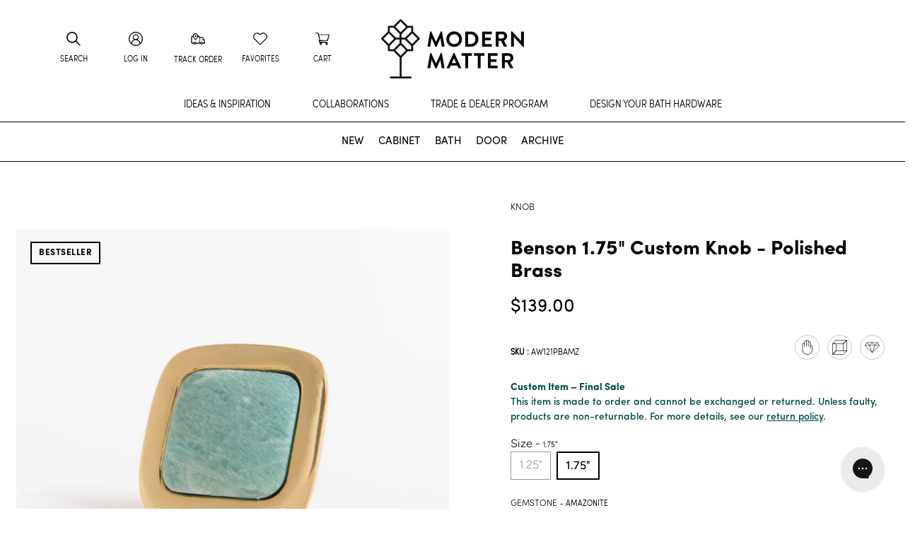

--- FILE ---
content_type: text/html; charset=utf-8
request_url: https://modern-matter.com/products/benson-custom-knob-polished-brass?variant=37069166903454
body_size: 87134
content:
<!doctype html>
<html class="no-js" lang="en">
<head>
<link rel='preconnect dns-prefetch' href='https://api.config-security.com/' crossorigin />
<link rel='preconnect dns-prefetch' href='https://conf.config-security.com/' crossorigin />
<link rel='preconnect dns-prefetch' href='https://triplewhale-pixel.web.app/' crossorigin />
<script>
/* >> TriplePixel :: start*/
window.TriplePixelData={TripleName:"modern-matter-new.myshopify.com",ver:"1.9"},function(W,H,A,L,E,_,B,N){function O(U,T,P,H,R){void 0===R&&(R=!1),H=new XMLHttpRequest,P?(H.open("POST",U,!0),H.setRequestHeader("Content-Type","application/json")):H.open("GET",U,!0),H.send(JSON.stringify(P||{})),H.onreadystatechange=function(){4===H.readyState&&200===H.status?(R=H.responseText,U.includes(".txt")?eval(R):P||(N[B]=R)):(299<H.status||H.status<200)&&T&&!R&&(R=!0,O(U,T-1))}}if(N=window,!N[H+"sn"]){N[H+"sn"]=1;try{A.setItem(H,1+(0|A.getItem(H)||0)),(E=JSON.parse(A.getItem(H+"U")||"[]")).push(location.href),A.setItem(H+"U",JSON.stringify(E))}catch(e){}var i,m,p;A.getItem('"!nC`')||(_=A,A=N,A[H]||(L=function(){return Date.now().toString(36)+"_"+Math.random().toString(36)},E=A[H]=function(t,e){return"State"==t?E.s:(W=L(),(E._q=E._q||[]).push([W,t,e]),W)},E.s="Installed",E._q=[],E.ch=W,B="configSecurityConfModel",N[B]=1,O("https://conf.config-security.com/model",5),i=L(),m=A[atob("c2NyZWVu")],_.setItem("di_pmt_wt",i),p={id:i,action:"profile",avatar:_.getItem("auth-security_rand_salt_"),time:m[atob("d2lkdGg=")]+":"+m[atob("aGVpZ2h0")],host:A.TriplePixelData.TripleName,url:window.location.href,ref:document.referrer,ver:window.TriplePixelData.ver},O("https://api.config-security.com/",5,p),O("https://triplewhale-pixel.web.app/dot1.9.txt",5)))}}("","TriplePixel",localStorage);
/* << TriplePixel :: end*/
</script>
<!-- Google Tag Manager -->
<script>(function(w,d,s,l,i){w[l]=w[l]||[];w[l].push({'gtm.start':
new Date().getTime(),event:'gtm.js'});var f=d.getElementsByTagName(s)[0],
j=d.createElement(s),dl=l!='dataLayer'?'&l='+l:'';j.async=true;j.src=
'https://www.googletagmanager.com/gtm.js?id='+i+dl;f.parentNode.insertBefore(j,f);
})(window,document,'script','dataLayer','GTM-MJPCBS6');</script>
<!-- End Google Tag Manager -->



  <meta name="facebook-domain-verification" content="xj6xl8407lozdjvrx8jp69k45ztiwy" />
  <meta charset="utf-8">
  <meta http-equiv="X-UA-Compatible" content="IE=edge,chrome=1">
  <meta name="viewport" content="width=device-width,initial-scale=1">
  <meta name="theme-color" content="#ffffff">
  <meta name="p:domain_verify" content="91786a6ccd7444005c93edb0a478925b"/>
  <meta name="google-site-verification" content="3_-8NKJ69p12wPDHWMzfu40DgmSej731rZzlnuxHV3E" /><link rel="canonical" href="https://modern-matter.com/products/benson-custom-knob-polished-brass"><link
      rel="preload"
      as="image"
      class="benson-custom-knob-polished-brass"
      href="products/benson_brass_amazonite_1_5d29cdee-5bda-4feb-89d5-093f308115ec.jpg"
      fetchpriority="high"
      imagesizes="(min-width: 750px) calc(100vw - 22rem), 100vw"
      imagesrcset="//modern-matter.com/cdn/shop/products/benson_brass_amazonite_1_5d29cdee-5bda-4feb-89d5-093f308115ec_400x.jpg?v=1763441703 400w,//modern-matter.com/cdn/shop/products/benson_brass_amazonite_1_5d29cdee-5bda-4feb-89d5-093f308115ec.jpg?v=1763441703 791w"><link rel="shortcut icon" href="//modern-matter.com/cdn/shop/files/MM_FLOWER_1_2_32x32.png?v=1763491112" type="image/png"><link rel="preload" href="//modern-matter.com/cdn/shop/t/415/assets/theme.scss.css?v=113698661678099164321751319106" as="style">
  <link rel="preload" href="//modern-matter.com/cdn/shop/t/415/assets/custom-styles.css?v=85749923410569661531757558004" as="style">
  <link rel="preload" href="//modern-matter.com/cdn/shop/t/415/assets/lazysizes.js?v=75349077898544714061751319076" as="script">
  <link rel="preload" href="//modern-matter.com/cdn/shop/t/415/assets/vendor.js?v=4048304503001855381751319074" as="script">
  <link rel="preload" href="//modern-matter.com/cdn/shop/t/415/assets/theme.js?v=39465819076932937221767845090" as="script">
  <link rel="preconnect" href="https://cdn.shopify.com">
  <link rel="preconnect" href="https://fonts.shopifycdn.com" crossorigin>
  <link rel="preconnect" href="https://a.klaviyo.com" crossorigin><link href="//modern-matter.com/cdn/shop/t/415/assets/custom.css?v=164048296195305656381758158288" rel="stylesheet" type="text/css" media="all" />
<title>Benson Custom Knob - Polished Brass Hardware with Gemstones - In Stock
&ndash; Modern Matter</title><meta name="description" content="The popular Benson Custom Knob can be customized with a gemstone to coordinate with your home design - ready to ship modern cabinet hardware is available now!"><!-- /snippets/social-meta-tags.liquid -->




<meta property="og:site_name" content="Modern Matter">
<meta property="og:url" content="https://modern-matter.com/products/benson-custom-knob-polished-brass">
<meta property="og:title" content="Benson Custom Knob - Polished Brass Hardware with Gemstones - In Stock">
<meta property="og:type" content="product">
<meta property="og:description" content="The popular Benson Custom Knob can be customized with a gemstone to coordinate with your home design - ready to ship modern cabinet hardware is available now!">

  <meta property="og:price:amount" content="139.00">
  <meta property="og:price:currency" content="USD">

<meta property="og:image" content="http://modern-matter.com/cdn/shop/products/benson_brass_amazonite_front_37980557-a360-452d-9f2c-5d8d773a45b8_1200x1200.jpg?v=1763441710"><meta property="og:image" content="http://modern-matter.com/cdn/shop/products/benson_brass_amazonite_1_5d29cdee-5bda-4feb-89d5-093f308115ec_1200x1200.jpg?v=1763441703"><meta property="og:image" content="http://modern-matter.com/cdn/shop/products/benson_brass_labradorite_front_15dc8668-3de5-4e05-87b4-ffc60fad70a9_1200x1200.jpg?v=1763441699">
<meta property="og:image:secure_url" content="https://modern-matter.com/cdn/shop/products/benson_brass_amazonite_front_37980557-a360-452d-9f2c-5d8d773a45b8_1200x1200.jpg?v=1763441710"><meta property="og:image:secure_url" content="https://modern-matter.com/cdn/shop/products/benson_brass_amazonite_1_5d29cdee-5bda-4feb-89d5-093f308115ec_1200x1200.jpg?v=1763441703"><meta property="og:image:secure_url" content="https://modern-matter.com/cdn/shop/products/benson_brass_labradorite_front_15dc8668-3de5-4e05-87b4-ffc60fad70a9_1200x1200.jpg?v=1763441699">


<meta name="twitter:card" content="summary_large_image">
<meta name="twitter:title" content="Benson Custom Knob - Polished Brass Hardware with Gemstones - In Stock">
<meta name="twitter:description" content="The popular Benson Custom Knob can be customized with a gemstone to coordinate with your home design - ready to ship modern cabinet hardware is available now!">

<!-- /snippets/styles.liquid --><style data-shopify>@font-face {  font-family: Figtree;  font-weight: 400;  font-style: normal;  font-display: swap;  src: url("//modern-matter.com/cdn/fonts/figtree/figtree_n4.3c0838aba1701047e60be6a99a1b0a40ce9b8419.woff2") format("woff2"), url("//modern-matter.com/cdn/fonts/figtree/figtree_n4.c0575d1db21fc3821f17fd6617d3dee552312137.woff") format("woff");}@font-face {  font-family: Figtree;  font-weight: 600;  font-style: normal;  font-display: swap;  src: url("//modern-matter.com/cdn/fonts/figtree/figtree_n6.9d1ea52bb49a0a86cfd1b0383d00f83d3fcc14de.woff2") format("woff2"), url("//modern-matter.com/cdn/fonts/figtree/figtree_n6.f0fcdea525a0e47b2ae4ab645832a8e8a96d31d3.woff") format("woff");}@font-face {  font-family: Figtree;  font-weight: 400;  font-style: italic;  font-display: swap;  src: url("//modern-matter.com/cdn/fonts/figtree/figtree_i4.89f7a4275c064845c304a4cf8a4a586060656db2.woff2") format("woff2"), url("//modern-matter.com/cdn/fonts/figtree/figtree_i4.6f955aaaafc55a22ffc1f32ecf3756859a5ad3e2.woff") format("woff");}@font-face {  font-family: Jost;  font-weight: 700;  font-style: normal;  font-display: swap;  src: url("//modern-matter.com/cdn/fonts/jost/jost_n7.921dc18c13fa0b0c94c5e2517ffe06139c3615a3.woff2") format("woff2"), url("//modern-matter.com/cdn/fonts/jost/jost_n7.cbfc16c98c1e195f46c536e775e4e959c5f2f22b.woff") format("woff");}@font-face {  font-family: Jost;  font-weight: 900;  font-style: normal;  font-display: swap;  src: url("//modern-matter.com/cdn/fonts/jost/jost_n9.cd269fa9adcae864ab1df15826ceb2fd310a3d4a.woff2") format("woff2"), url("//modern-matter.com/cdn/fonts/jost/jost_n9.fd15e8012129a3f22bd292bf1f8b87a15f894bd5.woff") format("woff");}@font-face {  font-family: Jost;  font-weight: 700;  font-style: italic;  font-display: swap;  src: url("//modern-matter.com/cdn/fonts/jost/jost_i7.d8201b854e41e19d7ed9b1a31fe4fe71deea6d3f.woff2") format("woff2"), url("//modern-matter.com/cdn/fonts/jost/jost_i7.eae515c34e26b6c853efddc3fc0c552e0de63757.woff") format("woff");}@font-face {  font-family: Figtree;  font-weight: 300;  font-style: normal;  font-display: swap;  src: url("//modern-matter.com/cdn/fonts/figtree/figtree_n3.e4cc0323f8b9feb279bf6ced9d868d88ce80289f.woff2") format("woff2"), url("//modern-matter.com/cdn/fonts/figtree/figtree_n3.db79ac3fb83d054d99bd79fccf8e8782b5cf449e.woff") format("woff");}@font-face {  font-family: Figtree;  font-weight: 500;  font-style: normal;  font-display: swap;  src: url("//modern-matter.com/cdn/fonts/figtree/figtree_n5.3b6b7df38aa5986536945796e1f947445832047c.woff2") format("woff2"), url("//modern-matter.com/cdn/fonts/figtree/figtree_n5.f26bf6dcae278b0ed902605f6605fa3338e81dab.woff") format("woff");}@font-face {  font-family: Figtree;  font-weight: 300;  font-style: italic;  font-display: swap;  src: url("//modern-matter.com/cdn/fonts/figtree/figtree_i3.914abbe7a583759f0a18bf02652c9ee1f4bb1c6d.woff2") format("woff2"), url("//modern-matter.com/cdn/fonts/figtree/figtree_i3.3d7354f07ddb3c61082efcb69896c65d6c00d9fa.woff") format("woff");}@font-face {  font-family: Figtree;  font-weight: 800;  font-style: normal;  font-display: swap;  src: url("//modern-matter.com/cdn/fonts/figtree/figtree_n8.9ff6d071825a72d8671959a058f3e57a9f1ff61f.woff2") format("woff2"), url("//modern-matter.com/cdn/fonts/figtree/figtree_n8.717cfbca15cfe9904984ba933599ab134f457561.woff") format("woff");}@font-face {  font-family: Figtree;  font-weight: 600;  font-style: italic;  font-display: swap;  src: url("//modern-matter.com/cdn/fonts/figtree/figtree_i6.702baae75738b446cfbed6ac0d60cab7b21e61ba.woff2") format("woff2"), url("//modern-matter.com/cdn/fonts/figtree/figtree_i6.6b8dc40d16c9905d29525156e284509f871ce8f9.woff") format("woff");}@font-face {  font-family: "Playfair Display";  font-weight: 400;  font-style: normal;  font-display: swap;  src: url("//modern-matter.com/cdn/fonts/playfair_display/playfairdisplay_n4.9980f3e16959dc89137cc1369bfc3ae98af1deb9.woff2") format("woff2"), url("//modern-matter.com/cdn/fonts/playfair_display/playfairdisplay_n4.c562b7c8e5637886a811d2a017f9e023166064ee.woff") format("woff");}@font-face {  font-family: "Playfair Display";  font-weight: 600;  font-style: normal;  font-display: swap;  src: url("//modern-matter.com/cdn/fonts/playfair_display/playfairdisplay_n6.41e9dda2e7301ca861c0ec25a53c1bdf16b6624d.woff2") format("woff2"), url("//modern-matter.com/cdn/fonts/playfair_display/playfairdisplay_n6.3fecbbfefcd2c3e39326078af5db97c0302e18b5.woff") format("woff");}@font-face {  font-family: "Playfair Display";  font-weight: 400;  font-style: italic;  font-display: swap;  src: url("//modern-matter.com/cdn/fonts/playfair_display/playfairdisplay_i4.804ea8da9192aaed0368534aa085b3c1f3411619.woff2") format("woff2"), url("//modern-matter.com/cdn/fonts/playfair_display/playfairdisplay_i4.5538cb7a825d13d8a2333cd8a94065a93a95c710.woff") format("woff");}:root {--f-body-stack: Figtree, sans-serif;--f-body-style: normal;--f-body-weight: 400;--f-body-bold: 600;--f-body-case:uppercase;--f-body-spacing: px;--f-heading-stack: Jost, sans-serif;--f-heading-style: normal;--f-heading-weight: 700;--f-heading-bold: 900;--f-heading-case:capitalize;--f-heading-spacing: 0px;--f-subheading-stack: Figtree, sans-serif;--f-subheading-style: normal;--f-subheading-weight: 300;--f-subheading-bold: 500;--f-subheading-case:uppercase;--f-subheading-spacing: 1px;--f-accent-stack: Jost, sans-serif;--f-accent-style: normal;--f-accent-weight: 700;--f-accent-bold: 900;--f-accent-case:capitalize;--f-accent-spacing: 1px;--f-menu-stack: Figtree, sans-serif;--f-menu-style: normal;--f-menu-weight: 600;--f-menu-bold: 800;--f-menu-case:uppercase;--f-menu-spacing: 0px;--f-heading_2-stack: "Playfair Display", serif;--f-heading_2-style: normal;--f-heading_2-weight: 400;--f-heading_2-bold: 600;--f-heading_2-case:uppercase;--f-heading_2-spacing: px;</style>
<link href="//modern-matter.com/cdn/shop/t/415/assets/theme.scss.css?v=113698661678099164321751319106" rel="stylesheet" type="text/css" media="all" />
  <link href="//modern-matter.com/cdn/shop/t/415/assets/custom-styles.css?v=85749923410569661531757558004" rel="stylesheet" type="text/css" media="all" />
  <link href="//modern-matter.com/cdn/shop/t/415/assets/updates.css?v=4940618068557631181751319077" rel="stylesheet" type="text/css" media="all" />
  <link href="//modern-matter.com/cdn/shop/t/415/assets/td-base.css?v=144417448099829515901751319074" rel="stylesheet" type="text/css" media="all" />
<link href="//modern-matter.com/cdn/shop/t/415/assets/fancybox.css?v=19278034316635137701751319073" rel="stylesheet" type="text/css" media="all" />


  <script type="application/ld+json">
  {
    "@context": "http://schema.org",
    "@type": "Product",
    "offers": [{
          "@type": "Offer",
          "name":"Amazonite",
          "availability":"https://schema.org/InStock",
          "price": 139.0,
          "priceCurrency": "USD","sku": "AW121PBAMZ","url": "https://modern-matter.com/products/benson-custom-knob-polished-brass?variant=37069166903454"
        },
{
          "@type": "Offer",
          "name":"Labradorite",
          "availability":"https://schema.org/InStock",
          "price": 139.0,
          "priceCurrency": "USD","sku": "AW121PBLAB","url": "https://modern-matter.com/products/benson-custom-knob-polished-brass?variant=37069166870686"
        },
{
          "@type": "Offer",
          "name":"Lapis",
          "availability":"https://schema.org/InStock",
          "price": 139.0,
          "priceCurrency": "USD","sku": "AW121PBLAP","url": "https://modern-matter.com/products/benson-custom-knob-polished-brass?variant=37069166936222"
        },
{
          "@type": "Offer",
          "name":"Malachite",
          "availability":"https://schema.org/InStock",
          "price": 139.0,
          "priceCurrency": "USD","sku": "AW121PBMAL","url": "https://modern-matter.com/products/benson-custom-knob-polished-brass?variant=37069166968990"
        },
{
          "@type": "Offer",
          "name":"Moonstone",
          "availability":"https://schema.org/InStock",
          "price": 139.0,
          "priceCurrency": "USD","sku": "AW121PBMST","url": "https://modern-matter.com/products/benson-custom-knob-polished-brass?variant=37069166805150"
        },
{
          "@type": "Offer",
          "name":"Prehnite",
          "availability":"https://schema.org/InStock",
          "price": 139.0,
          "priceCurrency": "USD","sku": "AW121PBPRE","url": "https://modern-matter.com/products/benson-custom-knob-polished-brass?variant=41594135675038"
        },
{
          "@type": "Offer",
          "name":"Rose Quartz",
          "availability":"https://schema.org/InStock",
          "price": 139.0,
          "priceCurrency": "USD","sku": "AW121PBROS","url": "https://modern-matter.com/products/benson-custom-knob-polished-brass?variant=37069166837918"
        },
{
          "@type": "Offer",
          "name":"Tigers Eye",
          "availability":"https://schema.org/InStock",
          "price": 139.0,
          "priceCurrency": "USD","sku": "AW121PBTIG","url": "https://modern-matter.com/products/benson-custom-knob-polished-brass?variant=37069167001758"
        },
{
          "@type": "Offer",
          "name":"White Quartz",
          "availability":"https://schema.org/InStock",
          "price": 139.0,
          "priceCurrency": "USD","sku": "AW121PBWTQ","url": "https://modern-matter.com/products/benson-custom-knob-polished-brass?variant=41874805588126"
        }
],
	"brand": "Modern Matter"
    "name": "Benson 1.75\" Custom Knob - Polished Brass",
    "description": "Dimensions\n\n1.75\" L x 1.85\" W x 1.40\"Projection.\n\nDescription\n\nThe Benson Custom Knob is one of our most popular designs. Its smooth lines and sleek design are strikingly beautiful in their simplicity. This design can be customized with a square cushioned semi-precious gemstone to compliment the color scheme in your design and furniture. Gemstones used in this design are hand cut and hand polished. This versatile design is often paired with our Benson and Chippendale Backplates to create a sophisticated look, which harmonizes with almost any interior.  The Benson Knob has been featured in House Beautiful and Happy Homes Magazine. Your search for modern cabinet hardware ends here.\n\nCare guide\n\nWe advise that all our products are cleaned with warm mild soapy water. To do this, get the product wet enough to clean the surface, then wipe with a clean wet cloth and dry thoroughly.  Please use non-abrasive lint-free or microfiber cloth that won't scratch the surface. You should also regularly dust the product with a soft cloth.  The occasional use of a good quality wax polish will also help to seal and chips and scratches in the brass products. Designs with gemstone and lucite can also be cleaned with warm mild soapy water.\n\nTear Sheet\n\n",
    "category": "Knob",
    "url": "https://modern-matter.com/products/benson-custom-knob-polished-brass",
    "sku": "AW121PBAMZ",
    "image": {
      "@type": "ImageObject",
      "url": "https://modern-matter.com/cdn/shop/products/benson_brass_amazonite_front_37980557-a360-452d-9f2c-5d8d773a45b8_1024x.jpg?v=1763441710",
      "name": "Amazonite",
      "width": "1024",
      "height": "1024"
    }
  }
  </script>



  <script type="application/ld+json">
  {
    "@context": "http://schema.org",
    "@type": "BreadcrumbList",
  "itemListElement": [{
      "@type": "ListItem",
      "position": 1,
      "name": "Home",
      "item": "https://modern-matter.com"
    }
        ,{
          "@type": "ListItem",
          "position": 2,
          "name": "benson-custom-knob-polished-brass",
          "item": "https://modern-matter.com"
        }
		
		
		
		, {
          "@type": "ListItem",
          "position": 3,
          "name": "Benson 1.75" Custom Knob - Polished Brass",
          "item": "https://modern-matter.com/products/benson-custom-knob-polished-brass"
        }]
  }
  </script>
<script>
  window.theme = window.theme || {};
  theme.routes = {
    home: "/",
    cart: "/cart.js",
    cartPage: "/cart",
    cartAdd: "/cart/add.js",
    cartChange: "/cart/change.js"
  };
  theme.breakpoints = {
    medium: 750,
    large: 990,
    widescreen: 1400
  };
  theme.strings = {productId: 5936539730078,
    variantId: 37069166903454,addToCart: "Add to cart",
    soldOut: "Coming Soon",
    unavailable: "Unavailable",
    regularPrice: "Regular price",
    salePrice: "Sale price",
    sale: "Sale",
    fromLowestPrice: "from [price]",
    vendor: "Vendor",
    showMore: "Show More",
    showLess: "Show Less",
    searchFor: "Search for",
    addressError: "Error looking up that address",
    addressNoResults: "No results for that address",
    addressQueryLimit: "You have exceeded the Google API usage limit. Consider upgrading to a \u003ca href=\"https:\/\/developers.google.com\/maps\/premium\/usage-limits\"\u003ePremium Plan\u003c\/a\u003e.",
    authError: "There was a problem authenticating your Google Maps account.",
    newWindow: "Opens in a new window.",
    external: "Opens external website.",
    newWindowExternal: "Opens external website in a new window.",
    removeLabel: "Remove [product]",
    update: "Update",
    quantity: "Quantity",
    discountedTotal: "Discounted total",
    regularTotal: "Regular total",
    priceColumn: "See Price column for discount details.",
    quantityMinimumMessage: "Quantity must be 1 or more",
    cartError: "There was an error while updating your cart. Please try again.",
    removedItemMessage: "Removed \u003cspan class=\"cart__removed-product-details\"\u003e([quantity]) [link]\u003c\/span\u003e from your cart.",
    unitPrice: "Unit price",
    unitPriceSeparator: "per",
    oneCartCount: "1 item",
    otherCartCount: "[count] items",
    quantityLabel: "Quantity: [count]",
    products: "Products",
    loading: "Loading",
    number_of_results: "[result_number] of [results_count]",
    number_of_results_found: "[results_count] results found",
    one_result_found: "1 result found"
  };
  theme.moneyFormat = "${{amount}}";
  theme.moneyFormatWithCurrency = "${{amount}} USD";
  theme.settings = {
    predictiveSearchEnabled: true,
    predictiveSearchShowPrice: false,
    predictiveSearchShowVendor: false
  };

  theme.customer = {}

  
  
  document.documentElement.className = document.documentElement.className.replace('no-js', 'js');

  

  /* Lazysizes settings */
  window.lazySizesConfig = window.lazySizesConfig || {};
  window.lazySizesConfig.loadHidden = false;
  window.lazySizesConfig.loadMode = 1;
  window.lazySizesConfig.expand = 500;
  window.lazySizesConfig.hFac = 0.1;
</script>

<script async src="//modern-matter.com/cdn/shop/t/415/assets/lazysizes.js?v=75349077898544714061751319076" ></script><script src="//modern-matter.com/cdn/shop/t/415/assets/jquery.min.js?v=8324501383853434791751319075" defer></script>
<script>window.performance && window.performance.mark && window.performance.mark('shopify.content_for_header.start');</script><meta name="google-site-verification" content="vvWqTKbRpT3Z1mYXbUWCv8Nu1FHt1a-6J1VNtuvJyZI">
<meta id="shopify-digital-wallet" name="shopify-digital-wallet" content="/48306520222/digital_wallets/dialog">
<meta name="shopify-checkout-api-token" content="d8c0f0008a50c7027a3714f80fa4f345">
<meta id="in-context-paypal-metadata" data-shop-id="48306520222" data-venmo-supported="true" data-environment="production" data-locale="en_US" data-paypal-v4="true" data-currency="USD">
<link rel="alternate" type="application/json+oembed" href="https://modern-matter.com/products/benson-custom-knob-polished-brass.oembed">
<script async="async" src="/checkouts/internal/preloads.js?locale=en-US"></script>
<link rel="preconnect" href="https://shop.app" crossorigin="anonymous">
<script async="async" src="https://shop.app/checkouts/internal/preloads.js?locale=en-US&shop_id=48306520222" crossorigin="anonymous"></script>
<script id="apple-pay-shop-capabilities" type="application/json">{"shopId":48306520222,"countryCode":"US","currencyCode":"USD","merchantCapabilities":["supports3DS"],"merchantId":"gid:\/\/shopify\/Shop\/48306520222","merchantName":"Modern Matter","requiredBillingContactFields":["postalAddress","email"],"requiredShippingContactFields":["postalAddress","email"],"shippingType":"shipping","supportedNetworks":["visa","masterCard","amex","discover","elo","jcb"],"total":{"type":"pending","label":"Modern Matter","amount":"1.00"},"shopifyPaymentsEnabled":true,"supportsSubscriptions":true}</script>
<script id="shopify-features" type="application/json">{"accessToken":"d8c0f0008a50c7027a3714f80fa4f345","betas":["rich-media-storefront-analytics"],"domain":"modern-matter.com","predictiveSearch":true,"shopId":48306520222,"locale":"en"}</script>
<script>var Shopify = Shopify || {};
Shopify.shop = "modern-matter-new.myshopify.com";
Shopify.locale = "en";
Shopify.currency = {"active":"USD","rate":"1.0"};
Shopify.country = "US";
Shopify.theme = {"name":"Modern-Matter\/main","id":178237276527,"schema_name":"Debut","schema_version":"17.1.0","theme_store_id":null,"role":"main"};
Shopify.theme.handle = "null";
Shopify.theme.style = {"id":null,"handle":null};
Shopify.cdnHost = "modern-matter.com/cdn";
Shopify.routes = Shopify.routes || {};
Shopify.routes.root = "/";</script>
<script type="module">!function(o){(o.Shopify=o.Shopify||{}).modules=!0}(window);</script>
<script>!function(o){function n(){var o=[];function n(){o.push(Array.prototype.slice.apply(arguments))}return n.q=o,n}var t=o.Shopify=o.Shopify||{};t.loadFeatures=n(),t.autoloadFeatures=n()}(window);</script>
<script>
  window.ShopifyPay = window.ShopifyPay || {};
  window.ShopifyPay.apiHost = "shop.app\/pay";
  window.ShopifyPay.redirectState = null;
</script>
<script id="shop-js-analytics" type="application/json">{"pageType":"product"}</script>
<script defer="defer" async type="module" src="//modern-matter.com/cdn/shopifycloud/shop-js/modules/v2/client.init-shop-cart-sync_WVOgQShq.en.esm.js"></script>
<script defer="defer" async type="module" src="//modern-matter.com/cdn/shopifycloud/shop-js/modules/v2/chunk.common_C_13GLB1.esm.js"></script>
<script defer="defer" async type="module" src="//modern-matter.com/cdn/shopifycloud/shop-js/modules/v2/chunk.modal_CLfMGd0m.esm.js"></script>
<script type="module">
  await import("//modern-matter.com/cdn/shopifycloud/shop-js/modules/v2/client.init-shop-cart-sync_WVOgQShq.en.esm.js");
await import("//modern-matter.com/cdn/shopifycloud/shop-js/modules/v2/chunk.common_C_13GLB1.esm.js");
await import("//modern-matter.com/cdn/shopifycloud/shop-js/modules/v2/chunk.modal_CLfMGd0m.esm.js");

  window.Shopify.SignInWithShop?.initShopCartSync?.({"fedCMEnabled":true,"windoidEnabled":true});

</script>
<script defer="defer" async type="module" src="//modern-matter.com/cdn/shopifycloud/shop-js/modules/v2/client.payment-terms_BWmiNN46.en.esm.js"></script>
<script defer="defer" async type="module" src="//modern-matter.com/cdn/shopifycloud/shop-js/modules/v2/chunk.common_C_13GLB1.esm.js"></script>
<script defer="defer" async type="module" src="//modern-matter.com/cdn/shopifycloud/shop-js/modules/v2/chunk.modal_CLfMGd0m.esm.js"></script>
<script type="module">
  await import("//modern-matter.com/cdn/shopifycloud/shop-js/modules/v2/client.payment-terms_BWmiNN46.en.esm.js");
await import("//modern-matter.com/cdn/shopifycloud/shop-js/modules/v2/chunk.common_C_13GLB1.esm.js");
await import("//modern-matter.com/cdn/shopifycloud/shop-js/modules/v2/chunk.modal_CLfMGd0m.esm.js");

  
</script>
<script>
  window.Shopify = window.Shopify || {};
  if (!window.Shopify.featureAssets) window.Shopify.featureAssets = {};
  window.Shopify.featureAssets['shop-js'] = {"shop-cart-sync":["modules/v2/client.shop-cart-sync_DuR37GeY.en.esm.js","modules/v2/chunk.common_C_13GLB1.esm.js","modules/v2/chunk.modal_CLfMGd0m.esm.js"],"init-fed-cm":["modules/v2/client.init-fed-cm_BucUoe6W.en.esm.js","modules/v2/chunk.common_C_13GLB1.esm.js","modules/v2/chunk.modal_CLfMGd0m.esm.js"],"shop-toast-manager":["modules/v2/client.shop-toast-manager_B0JfrpKj.en.esm.js","modules/v2/chunk.common_C_13GLB1.esm.js","modules/v2/chunk.modal_CLfMGd0m.esm.js"],"init-shop-cart-sync":["modules/v2/client.init-shop-cart-sync_WVOgQShq.en.esm.js","modules/v2/chunk.common_C_13GLB1.esm.js","modules/v2/chunk.modal_CLfMGd0m.esm.js"],"shop-button":["modules/v2/client.shop-button_B_U3bv27.en.esm.js","modules/v2/chunk.common_C_13GLB1.esm.js","modules/v2/chunk.modal_CLfMGd0m.esm.js"],"init-windoid":["modules/v2/client.init-windoid_DuP9q_di.en.esm.js","modules/v2/chunk.common_C_13GLB1.esm.js","modules/v2/chunk.modal_CLfMGd0m.esm.js"],"shop-cash-offers":["modules/v2/client.shop-cash-offers_BmULhtno.en.esm.js","modules/v2/chunk.common_C_13GLB1.esm.js","modules/v2/chunk.modal_CLfMGd0m.esm.js"],"pay-button":["modules/v2/client.pay-button_CrPSEbOK.en.esm.js","modules/v2/chunk.common_C_13GLB1.esm.js","modules/v2/chunk.modal_CLfMGd0m.esm.js"],"init-customer-accounts":["modules/v2/client.init-customer-accounts_jNk9cPYQ.en.esm.js","modules/v2/client.shop-login-button_DJ5ldayH.en.esm.js","modules/v2/chunk.common_C_13GLB1.esm.js","modules/v2/chunk.modal_CLfMGd0m.esm.js"],"avatar":["modules/v2/client.avatar_BTnouDA3.en.esm.js"],"checkout-modal":["modules/v2/client.checkout-modal_pBPyh9w8.en.esm.js","modules/v2/chunk.common_C_13GLB1.esm.js","modules/v2/chunk.modal_CLfMGd0m.esm.js"],"init-shop-for-new-customer-accounts":["modules/v2/client.init-shop-for-new-customer-accounts_BUoCy7a5.en.esm.js","modules/v2/client.shop-login-button_DJ5ldayH.en.esm.js","modules/v2/chunk.common_C_13GLB1.esm.js","modules/v2/chunk.modal_CLfMGd0m.esm.js"],"init-customer-accounts-sign-up":["modules/v2/client.init-customer-accounts-sign-up_CnczCz9H.en.esm.js","modules/v2/client.shop-login-button_DJ5ldayH.en.esm.js","modules/v2/chunk.common_C_13GLB1.esm.js","modules/v2/chunk.modal_CLfMGd0m.esm.js"],"init-shop-email-lookup-coordinator":["modules/v2/client.init-shop-email-lookup-coordinator_CzjY5t9o.en.esm.js","modules/v2/chunk.common_C_13GLB1.esm.js","modules/v2/chunk.modal_CLfMGd0m.esm.js"],"shop-follow-button":["modules/v2/client.shop-follow-button_CsYC63q7.en.esm.js","modules/v2/chunk.common_C_13GLB1.esm.js","modules/v2/chunk.modal_CLfMGd0m.esm.js"],"shop-login-button":["modules/v2/client.shop-login-button_DJ5ldayH.en.esm.js","modules/v2/chunk.common_C_13GLB1.esm.js","modules/v2/chunk.modal_CLfMGd0m.esm.js"],"shop-login":["modules/v2/client.shop-login_B9ccPdmx.en.esm.js","modules/v2/chunk.common_C_13GLB1.esm.js","modules/v2/chunk.modal_CLfMGd0m.esm.js"],"lead-capture":["modules/v2/client.lead-capture_D0K_KgYb.en.esm.js","modules/v2/chunk.common_C_13GLB1.esm.js","modules/v2/chunk.modal_CLfMGd0m.esm.js"],"payment-terms":["modules/v2/client.payment-terms_BWmiNN46.en.esm.js","modules/v2/chunk.common_C_13GLB1.esm.js","modules/v2/chunk.modal_CLfMGd0m.esm.js"]};
</script>
<script>(function() {
  var isLoaded = false;
  function asyncLoad() {
    if (isLoaded) return;
    isLoaded = true;
    var urls = ["https:\/\/config.gorgias.chat\/bundle-loader\/01GYCBTAW7J93PD0A3XHBZAWBK?source=shopify1click\u0026shop=modern-matter-new.myshopify.com","https:\/\/cdn.attn.tv\/modernmatter\/dtag.js?shop=modern-matter-new.myshopify.com","https:\/\/cdn.roseperl.com\/storelocator-prod\/stockist-form\/modern-matter-new-1750217940.js?shop=modern-matter-new.myshopify.com","https:\/\/cdn.roseperl.com\/storelocator-prod\/setting\/modern-matter-new-1766166727.js?shop=modern-matter-new.myshopify.com","https:\/\/cdn.roseperl.com\/storelocator-prod\/wtb\/modern-matter-new-1766166727.js?shop=modern-matter-new.myshopify.com","https:\/\/public.9gtb.com\/loader.js?g_cvt_id=b0a40902-1c15-41bb-b120-e2e35cab899d\u0026shop=modern-matter-new.myshopify.com"];
    for (var i = 0; i < urls.length; i++) {
      var s = document.createElement('script');
      s.type = 'text/javascript';
      s.async = true;
      s.src = urls[i];
      var x = document.getElementsByTagName('script')[0];
      x.parentNode.insertBefore(s, x);
    }
  };
  if(window.attachEvent) {
    window.attachEvent('onload', asyncLoad);
  } else {
    window.addEventListener('load', asyncLoad, false);
  }
})();</script>
<script id="__st">var __st={"a":48306520222,"offset":-18000,"reqid":"1a5d407a-c42d-44a7-8d79-4086ae34cc2b-1769681188","pageurl":"modern-matter.com\/products\/benson-custom-knob-polished-brass?variant=37069166903454","u":"d8e96cd28d8b","p":"product","rtyp":"product","rid":5936539730078};</script>
<script>window.ShopifyPaypalV4VisibilityTracking = true;</script>
<script id="captcha-bootstrap">!function(){'use strict';const t='contact',e='account',n='new_comment',o=[[t,t],['blogs',n],['comments',n],[t,'customer']],c=[[e,'customer_login'],[e,'guest_login'],[e,'recover_customer_password'],[e,'create_customer']],r=t=>t.map((([t,e])=>`form[action*='/${t}']:not([data-nocaptcha='true']) input[name='form_type'][value='${e}']`)).join(','),a=t=>()=>t?[...document.querySelectorAll(t)].map((t=>t.form)):[];function s(){const t=[...o],e=r(t);return a(e)}const i='password',u='form_key',d=['recaptcha-v3-token','g-recaptcha-response','h-captcha-response',i],f=()=>{try{return window.sessionStorage}catch{return}},m='__shopify_v',_=t=>t.elements[u];function p(t,e,n=!1){try{const o=window.sessionStorage,c=JSON.parse(o.getItem(e)),{data:r}=function(t){const{data:e,action:n}=t;return t[m]||n?{data:e,action:n}:{data:t,action:n}}(c);for(const[e,n]of Object.entries(r))t.elements[e]&&(t.elements[e].value=n);n&&o.removeItem(e)}catch(o){console.error('form repopulation failed',{error:o})}}const l='form_type',E='cptcha';function T(t){t.dataset[E]=!0}const w=window,h=w.document,L='Shopify',v='ce_forms',y='captcha';let A=!1;((t,e)=>{const n=(g='f06e6c50-85a8-45c8-87d0-21a2b65856fe',I='https://cdn.shopify.com/shopifycloud/storefront-forms-hcaptcha/ce_storefront_forms_captcha_hcaptcha.v1.5.2.iife.js',D={infoText:'Protected by hCaptcha',privacyText:'Privacy',termsText:'Terms'},(t,e,n)=>{const o=w[L][v],c=o.bindForm;if(c)return c(t,g,e,D).then(n);var r;o.q.push([[t,g,e,D],n]),r=I,A||(h.body.append(Object.assign(h.createElement('script'),{id:'captcha-provider',async:!0,src:r})),A=!0)});var g,I,D;w[L]=w[L]||{},w[L][v]=w[L][v]||{},w[L][v].q=[],w[L][y]=w[L][y]||{},w[L][y].protect=function(t,e){n(t,void 0,e),T(t)},Object.freeze(w[L][y]),function(t,e,n,w,h,L){const[v,y,A,g]=function(t,e,n){const i=e?o:[],u=t?c:[],d=[...i,...u],f=r(d),m=r(i),_=r(d.filter((([t,e])=>n.includes(e))));return[a(f),a(m),a(_),s()]}(w,h,L),I=t=>{const e=t.target;return e instanceof HTMLFormElement?e:e&&e.form},D=t=>v().includes(t);t.addEventListener('submit',(t=>{const e=I(t);if(!e)return;const n=D(e)&&!e.dataset.hcaptchaBound&&!e.dataset.recaptchaBound,o=_(e),c=g().includes(e)&&(!o||!o.value);(n||c)&&t.preventDefault(),c&&!n&&(function(t){try{if(!f())return;!function(t){const e=f();if(!e)return;const n=_(t);if(!n)return;const o=n.value;o&&e.removeItem(o)}(t);const e=Array.from(Array(32),(()=>Math.random().toString(36)[2])).join('');!function(t,e){_(t)||t.append(Object.assign(document.createElement('input'),{type:'hidden',name:u})),t.elements[u].value=e}(t,e),function(t,e){const n=f();if(!n)return;const o=[...t.querySelectorAll(`input[type='${i}']`)].map((({name:t})=>t)),c=[...d,...o],r={};for(const[a,s]of new FormData(t).entries())c.includes(a)||(r[a]=s);n.setItem(e,JSON.stringify({[m]:1,action:t.action,data:r}))}(t,e)}catch(e){console.error('failed to persist form',e)}}(e),e.submit())}));const S=(t,e)=>{t&&!t.dataset[E]&&(n(t,e.some((e=>e===t))),T(t))};for(const o of['focusin','change'])t.addEventListener(o,(t=>{const e=I(t);D(e)&&S(e,y())}));const B=e.get('form_key'),M=e.get(l),P=B&&M;t.addEventListener('DOMContentLoaded',(()=>{const t=y();if(P)for(const e of t)e.elements[l].value===M&&p(e,B);[...new Set([...A(),...v().filter((t=>'true'===t.dataset.shopifyCaptcha))])].forEach((e=>S(e,t)))}))}(h,new URLSearchParams(w.location.search),n,t,e,['guest_login'])})(!0,!0)}();</script>
<script integrity="sha256-4kQ18oKyAcykRKYeNunJcIwy7WH5gtpwJnB7kiuLZ1E=" data-source-attribution="shopify.loadfeatures" defer="defer" src="//modern-matter.com/cdn/shopifycloud/storefront/assets/storefront/load_feature-a0a9edcb.js" crossorigin="anonymous"></script>
<script crossorigin="anonymous" defer="defer" src="//modern-matter.com/cdn/shopifycloud/storefront/assets/shopify_pay/storefront-65b4c6d7.js?v=20250812"></script>
<script data-source-attribution="shopify.dynamic_checkout.dynamic.init">var Shopify=Shopify||{};Shopify.PaymentButton=Shopify.PaymentButton||{isStorefrontPortableWallets:!0,init:function(){window.Shopify.PaymentButton.init=function(){};var t=document.createElement("script");t.src="https://modern-matter.com/cdn/shopifycloud/portable-wallets/latest/portable-wallets.en.js",t.type="module",document.head.appendChild(t)}};
</script>
<script data-source-attribution="shopify.dynamic_checkout.buyer_consent">
  function portableWalletsHideBuyerConsent(e){var t=document.getElementById("shopify-buyer-consent"),n=document.getElementById("shopify-subscription-policy-button");t&&n&&(t.classList.add("hidden"),t.setAttribute("aria-hidden","true"),n.removeEventListener("click",e))}function portableWalletsShowBuyerConsent(e){var t=document.getElementById("shopify-buyer-consent"),n=document.getElementById("shopify-subscription-policy-button");t&&n&&(t.classList.remove("hidden"),t.removeAttribute("aria-hidden"),n.addEventListener("click",e))}window.Shopify?.PaymentButton&&(window.Shopify.PaymentButton.hideBuyerConsent=portableWalletsHideBuyerConsent,window.Shopify.PaymentButton.showBuyerConsent=portableWalletsShowBuyerConsent);
</script>
<script data-source-attribution="shopify.dynamic_checkout.cart.bootstrap">document.addEventListener("DOMContentLoaded",(function(){function t(){return document.querySelector("shopify-accelerated-checkout-cart, shopify-accelerated-checkout")}if(t())Shopify.PaymentButton.init();else{new MutationObserver((function(e,n){t()&&(Shopify.PaymentButton.init(),n.disconnect())})).observe(document.body,{childList:!0,subtree:!0})}}));
</script>
<link id="shopify-accelerated-checkout-styles" rel="stylesheet" media="screen" href="https://modern-matter.com/cdn/shopifycloud/portable-wallets/latest/accelerated-checkout-backwards-compat.css" crossorigin="anonymous">
<style id="shopify-accelerated-checkout-cart">
        #shopify-buyer-consent {
  margin-top: 1em;
  display: inline-block;
  width: 100%;
}

#shopify-buyer-consent.hidden {
  display: none;
}

#shopify-subscription-policy-button {
  background: none;
  border: none;
  padding: 0;
  text-decoration: underline;
  font-size: inherit;
  cursor: pointer;
}

#shopify-subscription-policy-button::before {
  box-shadow: none;
}

      </style>

<script>window.performance && window.performance.mark && window.performance.mark('shopify.content_for_header.end');</script>
<script src="//staticxx.s3.amazonaws.com/aio_stats_lib_v1.min.js?v=1.0"></script>


<script>
  window.addEventListener('load', function() {
  var _learnq = window._learnq || [];
  function addedToCart() {
    fetch(`${window.location.origin}/cart.js`)
    .then(res => res.clone().json().then(data => {
      var cart = {
        total_price: data.total_price/100,
        $value: data.total_price/100,
        total_discount: data.total_discount,
        original_total_price: data.original_total_price/100,
        items: data.items
      }
      if (item !== 'undefined') {
        cart = Object.assign(cart, item)
      }
      if (klAjax) {
          _learnq.push(['track', 'Added to Cart', cart]);
          klAjax = false;
        }
    }))
  };
  (function (ns, fetch) {
    ns.fetch = function() {
      const response = fetch.apply(this, arguments);
      response.then(res => {
        if (`${window.location.origin}/cart/add.js`
          .includes(res.url)) {
            addedToCart()
        }
      });
      return response
    }
  }(window, window.fetch));
  var klAjax = true;
  var atcButtons = document.querySelectorAll("form[action*='/cart/add'] button[type='submit']");
  for (var i = 0; i < atcButtons.length; i++) {
      atcButtons[i].addEventListener("click", function() {
        if (klAjax) {
          _learnq.push(['track', 'Added to Cart', item]);
          klAjax = false;
        }
      })
  }
  });
  </script>

<script>
    var appEnvironment = 'storelocator-prod';
    var shopHash = 'f61ba2bb0b2c3dacfcad8ca1e5a1abdc';
</script>

<script>
    
    
    SCASLShopifyProduct = {id:5936539730078,handle:'benson-custom-knob-polished-brass',title:"Benson 1.75\" Custom Knob - Polished Brass",variants: [{"id":37069166903454,"title":"Amazonite","option1":"Amazonite","option2":null,"option3":null,"sku":"AW121PBAMZ","requires_shipping":true,"taxable":true,"featured_image":{"id":36291945103518,"product_id":5936539730078,"position":2,"created_at":"2023-10-14T13:10:31-04:00","updated_at":"2025-11-17T23:55:03-05:00","alt":"Amazonite","width":791,"height":791,"src":"\/\/modern-matter.com\/cdn\/shop\/products\/benson_brass_amazonite_1_5d29cdee-5bda-4feb-89d5-093f308115ec.jpg?v=1763441703","variant_ids":[37069166903454]},"available":true,"name":"Benson 1.75\" Custom Knob - Polished Brass - Amazonite","public_title":"Amazonite","options":["Amazonite"],"price":13900,"weight":170,"compare_at_price":0,"inventory_management":"shopify","barcode":null,"featured_media":{"alt":"Amazonite","id":28791981310110,"position":2,"preview_image":{"aspect_ratio":1.0,"height":791,"width":791,"src":"\/\/modern-matter.com\/cdn\/shop\/products\/benson_brass_amazonite_1_5d29cdee-5bda-4feb-89d5-093f308115ec.jpg?v=1763441703"}},"requires_selling_plan":false,"selling_plan_allocations":[],"quantity_rule":{"min":1,"max":null,"increment":1}},{"id":37069166870686,"title":"Labradorite","option1":"Labradorite","option2":null,"option3":null,"sku":"AW121PBLAB","requires_shipping":true,"taxable":true,"featured_image":{"id":36291945234590,"product_id":5936539730078,"position":4,"created_at":"2023-10-14T13:10:31-04:00","updated_at":"2025-11-17T23:54:51-05:00","alt":"Labradorite","width":791,"height":791,"src":"\/\/modern-matter.com\/cdn\/shop\/products\/benson_polished_brass_labradorite_1_4631e195-9acc-42f0-87fc-1eafc23f1e2f.jpg?v=1763441691","variant_ids":[37069166870686]},"available":true,"name":"Benson 1.75\" Custom Knob - Polished Brass - Labradorite","public_title":"Labradorite","options":["Labradorite"],"price":13900,"weight":170,"compare_at_price":0,"inventory_management":"shopify","barcode":null,"featured_media":{"alt":"Labradorite","id":28791981441182,"position":4,"preview_image":{"aspect_ratio":1.0,"height":791,"width":791,"src":"\/\/modern-matter.com\/cdn\/shop\/products\/benson_polished_brass_labradorite_1_4631e195-9acc-42f0-87fc-1eafc23f1e2f.jpg?v=1763441691"}},"requires_selling_plan":false,"selling_plan_allocations":[],"quantity_rule":{"min":1,"max":null,"increment":1}},{"id":37069166936222,"title":"Lapis","option1":"Lapis","option2":null,"option3":null,"sku":"AW121PBLAP","requires_shipping":true,"taxable":true,"featured_image":{"id":36291945070750,"product_id":5936539730078,"position":6,"created_at":"2023-10-14T13:10:31-04:00","updated_at":"2025-11-17T23:54:39-05:00","alt":"Lapis","width":791,"height":791,"src":"\/\/modern-matter.com\/cdn\/shop\/products\/benson_polished_brass_lapis_1_87d6faeb-b733-45f6-9ce1-89537c169efe.jpg?v=1763441679","variant_ids":[37069166936222]},"available":true,"name":"Benson 1.75\" Custom Knob - Polished Brass - Lapis","public_title":"Lapis","options":["Lapis"],"price":13900,"weight":170,"compare_at_price":0,"inventory_management":"shopify","barcode":null,"featured_media":{"alt":"Lapis","id":28791981277342,"position":6,"preview_image":{"aspect_ratio":1.0,"height":791,"width":791,"src":"\/\/modern-matter.com\/cdn\/shop\/products\/benson_polished_brass_lapis_1_87d6faeb-b733-45f6-9ce1-89537c169efe.jpg?v=1763441679"}},"requires_selling_plan":false,"selling_plan_allocations":[],"quantity_rule":{"min":1,"max":null,"increment":1}},{"id":37069166968990,"title":"Malachite","option1":"Malachite","option2":null,"option3":null,"sku":"AW121PBMAL","requires_shipping":true,"taxable":true,"featured_image":{"id":36291945365662,"product_id":5936539730078,"position":8,"created_at":"2023-10-14T13:10:31-04:00","updated_at":"2025-11-17T23:54:28-05:00","alt":"Malachite","width":791,"height":791,"src":"\/\/modern-matter.com\/cdn\/shop\/products\/benson_polished_brass_malachite_1_844fc5e8-ff99-4138-b891-acbc3acaee2b.jpg?v=1763441668","variant_ids":[37069166968990]},"available":true,"name":"Benson 1.75\" Custom Knob - Polished Brass - Malachite","public_title":"Malachite","options":["Malachite"],"price":13900,"weight":170,"compare_at_price":0,"inventory_management":"shopify","barcode":null,"featured_media":{"alt":"Malachite","id":28791981572254,"position":8,"preview_image":{"aspect_ratio":1.0,"height":791,"width":791,"src":"\/\/modern-matter.com\/cdn\/shop\/products\/benson_polished_brass_malachite_1_844fc5e8-ff99-4138-b891-acbc3acaee2b.jpg?v=1763441668"}},"requires_selling_plan":false,"selling_plan_allocations":[],"quantity_rule":{"min":1,"max":null,"increment":1}},{"id":37069166805150,"title":"Moonstone","option1":"Moonstone","option2":null,"option3":null,"sku":"AW121PBMST","requires_shipping":true,"taxable":true,"featured_image":{"id":36291944743070,"product_id":5936539730078,"position":10,"created_at":"2023-10-14T13:10:31-04:00","updated_at":"2025-11-17T23:54:15-05:00","alt":"Moonstone","width":791,"height":791,"src":"\/\/modern-matter.com\/cdn\/shop\/products\/benson_polished_brass_moonstone_1_77d2abe7-1e7f-4838-97dd-a8480666874c.jpg?v=1763441655","variant_ids":[37069166805150]},"available":true,"name":"Benson 1.75\" Custom Knob - Polished Brass - Moonstone","public_title":"Moonstone","options":["Moonstone"],"price":13900,"weight":170,"compare_at_price":0,"inventory_management":"shopify","barcode":"","featured_media":{"alt":"Moonstone","id":28791980949662,"position":10,"preview_image":{"aspect_ratio":1.0,"height":791,"width":791,"src":"\/\/modern-matter.com\/cdn\/shop\/products\/benson_polished_brass_moonstone_1_77d2abe7-1e7f-4838-97dd-a8480666874c.jpg?v=1763441655"}},"requires_selling_plan":false,"selling_plan_allocations":[],"quantity_rule":{"min":1,"max":null,"increment":1}},{"id":41594135675038,"title":"Prehnite","option1":"Prehnite","option2":null,"option3":null,"sku":"AW121PBPRE","requires_shipping":true,"taxable":true,"featured_image":{"id":36291945037982,"product_id":5936539730078,"position":11,"created_at":"2023-10-14T13:10:31-04:00","updated_at":"2025-11-17T23:54:11-05:00","alt":"Prehnite","width":2000,"height":2000,"src":"\/\/modern-matter.com\/cdn\/shop\/products\/benson_polished_brass_prehnite_front_b825e4e5-7157-4c69-ac7e-476ea5ddfd98.jpg?v=1763441651","variant_ids":[41594135675038]},"available":true,"name":"Benson 1.75\" Custom Knob - Polished Brass - Prehnite","public_title":"Prehnite","options":["Prehnite"],"price":13900,"weight":170,"compare_at_price":0,"inventory_management":"shopify","barcode":null,"featured_media":{"alt":"Prehnite","id":28791981244574,"position":11,"preview_image":{"aspect_ratio":1.0,"height":2000,"width":2000,"src":"\/\/modern-matter.com\/cdn\/shop\/products\/benson_polished_brass_prehnite_front_b825e4e5-7157-4c69-ac7e-476ea5ddfd98.jpg?v=1763441651"}},"requires_selling_plan":false,"selling_plan_allocations":[],"quantity_rule":{"min":1,"max":null,"increment":1}},{"id":37069166837918,"title":"Rose Quartz","option1":"Rose Quartz","option2":null,"option3":null,"sku":"AW121PBROS","requires_shipping":true,"taxable":true,"featured_image":{"id":36291944841374,"product_id":5936539730078,"position":14,"created_at":"2023-10-14T13:10:31-04:00","updated_at":"2025-11-17T23:53:51-05:00","alt":"Rose Quartz","width":791,"height":791,"src":"\/\/modern-matter.com\/cdn\/shop\/products\/benson_brass_rose_quartz_1_6966fde1-aac9-43a0-a03d-3c7039f052aa.jpg?v=1763441631","variant_ids":[37069166837918]},"available":true,"name":"Benson 1.75\" Custom Knob - Polished Brass - Rose Quartz","public_title":"Rose Quartz","options":["Rose Quartz"],"price":13900,"weight":170,"compare_at_price":0,"inventory_management":"shopify","barcode":null,"featured_media":{"alt":"Rose Quartz","id":28791981047966,"position":14,"preview_image":{"aspect_ratio":1.0,"height":791,"width":791,"src":"\/\/modern-matter.com\/cdn\/shop\/products\/benson_brass_rose_quartz_1_6966fde1-aac9-43a0-a03d-3c7039f052aa.jpg?v=1763441631"}},"requires_selling_plan":false,"selling_plan_allocations":[],"quantity_rule":{"min":1,"max":null,"increment":1}},{"id":37069167001758,"title":"Tigers Eye","option1":"Tigers Eye","option2":null,"option3":null,"sku":"AW121PBTIG","requires_shipping":true,"taxable":true,"featured_image":{"id":36291945267358,"product_id":5936539730078,"position":16,"created_at":"2023-10-14T13:10:31-04:00","updated_at":"2025-11-17T23:54:08-05:00","alt":"Tigers Eye","width":791,"height":791,"src":"\/\/modern-matter.com\/cdn\/shop\/products\/benson_brass_tigers_eye_1_9db07f75-6afd-4b9c-9a69-f9d5ac528c0a.jpg?v=1763441648","variant_ids":[37069167001758]},"available":true,"name":"Benson 1.75\" Custom Knob - Polished Brass - Tigers Eye","public_title":"Tigers Eye","options":["Tigers Eye"],"price":13900,"weight":170,"compare_at_price":0,"inventory_management":"shopify","barcode":"","featured_media":{"alt":"Tigers Eye","id":28791981473950,"position":16,"preview_image":{"aspect_ratio":1.0,"height":791,"width":791,"src":"\/\/modern-matter.com\/cdn\/shop\/products\/benson_brass_tigers_eye_1_9db07f75-6afd-4b9c-9a69-f9d5ac528c0a.jpg?v=1763441648"}},"requires_selling_plan":false,"selling_plan_allocations":[],"quantity_rule":{"min":1,"max":null,"increment":1}},{"id":41874805588126,"title":"White Quartz","option1":"White Quartz","option2":null,"option3":null,"sku":"AW121PBWTQ","requires_shipping":true,"taxable":true,"featured_image":{"id":36291944939678,"product_id":5936539730078,"position":17,"created_at":"2023-10-14T13:10:31-04:00","updated_at":"2025-11-17T23:54:05-05:00","alt":"White Quartz","width":2000,"height":2000,"src":"\/\/modern-matter.com\/cdn\/shop\/products\/benson_brass_whitequartz_front_c4c6aee2-3855-4220-8a7d-fb69620372ac.jpg?v=1763441645","variant_ids":[41874805588126]},"available":true,"name":"Benson 1.75\" Custom Knob - Polished Brass - White Quartz","public_title":"White Quartz","options":["White Quartz"],"price":13900,"weight":170,"compare_at_price":0,"inventory_management":"shopify","barcode":null,"featured_media":{"alt":"White Quartz","id":28791981146270,"position":17,"preview_image":{"aspect_ratio":1.0,"height":2000,"width":2000,"src":"\/\/modern-matter.com\/cdn\/shop\/products\/benson_brass_whitequartz_front_c4c6aee2-3855-4220-8a7d-fb69620372ac.jpg?v=1763441645"}},"requires_selling_plan":false,"selling_plan_allocations":[],"quantity_rule":{"min":1,"max":null,"increment":1}}],tags: ["1.70\"","Amazonite","badge_bestseller","Bedroom","Benson","Chairish","Custom Item","finish__Polished Brass","finishProduct__benson-custom-knob-burnished-brass","finishProduct__benson-custom-knob-polished-nickel","finishProduct__benson-custom-knob-satin-brass-matte","FP","Gemstone Item","Labradorite","Lapis","Malachite","Moonstone","no-returns","pairwith__benson-5-inch-backplate","pairwith__chippendale-4-5-inch-backplate","pairwith__jones-5-inch-backplate","Prehnite","Rose Quartz","size__1.75\"","sizeProduct__benson-1-25-custom-knob-polished-brass","Tigers Eye","top_sellers","White Quartz"],collections: [{"id":298890821790,"handle":"all","title":"All Cabinet Hardware","updated_at":"2026-01-29T01:27:55-05:00","body_html":"\u003ch1\u003e\u003cbr\u003e\u003c\/h1\u003e\n\u003cp\u003e \u003c\/p\u003e","published_at":"2024-02-06T12:36:46-05:00","sort_order":"manual","template_suffix":"new-collection","disjunctive":false,"rules":[{"column":"title","relation":"not_contains","condition":"Sample Board"},{"column":"title","relation":"not_contains","condition":"partner"},{"column":"title","relation":"not_contains","condition":"punch-outs"},{"column":"title","relation":"not_contains","condition":"spec book"},{"column":"title","relation":"not_contains","condition":"towel"},{"column":"title","relation":"not_contains","condition":"hook"},{"column":"title","relation":"not_contains","condition":"toilet"}],"published_scope":"global","image":{"created_at":"2024-11-26T09:48:20-05:00","alt":"Choose luxury cabinet hardware that was crafted to enthrall everyone who enters your space. Explore all our collections to find pieces that complement your vision.","width":1667,"height":2500,"src":"\/\/modern-matter.com\/cdn\/shop\/collections\/Modern_Matter_September_Styled-15.jpg?v=1732632500"}},{"id":291642409118,"handle":"all-hardware","title":"All Products","updated_at":"2026-01-29T01:28:15-05:00","body_html":"","published_at":"2023-03-24T13:13:07-04:00","sort_order":"manual","template_suffix":"new-collection","disjunctive":true,"rules":[{"column":"type","relation":"equals","condition":"Backplate"},{"column":"type","relation":"equals","condition":"Bracket"},{"column":"type","relation":"equals","condition":"Cookbook Holder"},{"column":"type","relation":"equals","condition":"Decorative Object"},{"column":"type","relation":"equals","condition":"Door Knocker"},{"column":"type","relation":"equals","condition":"Hook"},{"column":"type","relation":"equals","condition":"Knob"},{"column":"type","relation":"equals","condition":"Label Holder"},{"column":"type","relation":"equals","condition":"Pull"},{"column":"type","relation":"equals","condition":"Pull Set"}],"published_scope":"global"},{"id":287751110814,"handle":"allison-abbott-cashion-hills-picks","updated_at":"2026-01-28T07:07:17-05:00","published_at":"2022-07-20T12:18:54-04:00","sort_order":"manual","template_suffix":"","published_scope":"global","title":"Allison Abbott + Cashion Hill's Picks","body_html":"\u003ch1\u003eAllison Abbott + Cashion Hill's Picks\u003c\/h1\u003e","image":{"created_at":"2022-07-20T12:20:58-04:00","alt":null,"width":3398,"height":3723,"src":"\/\/modern-matter.com\/cdn\/shop\/collections\/6_22_22_ModernMatter1940.jpg?v=1658334059"}},{"id":292736237726,"handle":"bedroom-hardware","title":"Bedroom","updated_at":"2026-01-29T01:28:41-05:00","body_html":"","published_at":"2023-07-19T17:45:57-04:00","sort_order":"manual","template_suffix":"new-collection","disjunctive":false,"rules":[{"column":"tag","relation":"equals","condition":"Bedroom"},{"column":"type","relation":"not_contains","condition":"zakeke-design"}],"published_scope":"global","image":{"created_at":"2023-10-04T10:01:16-04:00","alt":null,"width":720,"height":925,"src":"\/\/modern-matter.com\/cdn\/shop\/collections\/sarahhsept201832969_720x_e689e6df-c380-4313-aa0b-1836d8f2c4dc.jpg?v=1696428077"}},{"id":232221966494,"handle":"benson-collection","title":"Benson Collection","updated_at":"2026-01-29T01:28:46-05:00","body_html":"Smooth and sleek design makes this collection strikingly beautiful and effortless. Evergreen and versatile, the Bensons are forged in solid brass. The knob’s fluid shape can be accented with cushioned semi-precious gemstones, while the backplate provides a sharp geometric backdrop to the knob. The Benson Collection has been featured in House Beautiful and Happy Homes Magazine and is perfectly suited for built-ins, nightstands, living rooms, and kitchens.","published_at":"2020-12-08T08:45:28-05:00","sort_order":"manual","template_suffix":"new-collection","disjunctive":false,"rules":[{"column":"tag","relation":"equals","condition":"benson"},{"column":"title","relation":"not_contains","condition":"Sample Board"}],"published_scope":"global","image":{"created_at":"2023-10-04T10:01:17-04:00","alt":"","width":1000,"height":1000,"src":"\/\/modern-matter.com\/cdn\/shop\/collections\/benson_collection_image_2e0d9ca5-1804-4873-98dd-91fdb365d3c9.jpg?v=1743643911"}},{"id":290500608158,"handle":"best-for-furniture","updated_at":"2026-01-29T01:33:52-05:00","published_at":"2022-11-23T09:57:57-05:00","sort_order":"manual","template_suffix":"new-collection","published_scope":"global","title":"Best for Furniture","body_html":"\u003cmeta charset=\"utf-8\"\u003e\u003cstrong\u003eNeed to dress up a new chest of drawers, revamp a dresser or spruce up a beloved heirloom? These are our favorite picks for swapping out hardware on furniture. \u003c\/strong\u003e","image":{"created_at":"2022-11-23T10:00:09-05:00","alt":null,"width":1186,"height":1186,"src":"\/\/modern-matter.com\/cdn\/shop\/collections\/theresplendentcrow.png?v=1669215609"}},{"id":632238342511,"handle":"best-sellers-1","title":"Best Sellers","updated_at":"2026-01-29T01:33:39-05:00","body_html":"\u003ch1\u003eBest Knobs \u0026amp; Handles for Kitchen, Bath \u0026amp; More\u003c\/h1\u003e","published_at":"2025-01-27T13:51:07-05:00","sort_order":"manual","template_suffix":"","disjunctive":false,"rules":[{"column":"tag","relation":"equals","condition":"badge_bestseller"}],"published_scope":"global","image":{"created_at":"2026-01-11T21:06:30-05:00","alt":null,"width":2000,"height":2579,"src":"\/\/modern-matter.com\/cdn\/shop\/collections\/Edgewood_Elliptical_Pull_Jones_Small_Backplate_Tamara_Day_2.jpg?v=1768183590"}},{"id":309094940830,"handle":"creative-tonic-picks","updated_at":"2026-01-29T01:31:03-05:00","published_at":"2024-08-23T12:41:06-04:00","sort_order":"manual","template_suffix":"","published_scope":"global","title":"Creative Tonic's Picks: Luxury Hardware Collection","body_html":"\u003ch1\u003eCreative Tonic's Picks: Luxury Hardware Collection\u003c\/h1\u003e","image":{"created_at":"2024-08-23T12:41:05-04:00","alt":null,"width":1354,"height":1354,"src":"\/\/modern-matter.com\/cdn\/shop\/collections\/7679_221007_Courtnay.jpg?v=1724431266"}},{"id":270094270622,"handle":"customized-hardware","title":"Custom Hardware","updated_at":"2026-01-29T01:28:56-05:00","body_html":"","published_at":"2021-06-20T18:43:19-04:00","sort_order":"manual","template_suffix":"new-collection","disjunctive":true,"rules":[{"column":"title","relation":"contains","condition":"Custom"},{"column":"title","relation":"contains","condition":"Alabaster"}],"published_scope":"global","image":{"created_at":"2024-11-26T09:50:59-05:00","alt":"Our custom cabinet hardware allows you to add the gemstone of your choice to your cabinet pulls and knobs. Explore all our custom hardware collections today.","width":4500,"height":3000,"src":"\/\/modern-matter.com\/cdn\/shop\/collections\/ModernMatterDecemberPickUps-100_0c930dde-cac4-4d20-a9f2-d7bcd447ca3b.jpg?v=1732632659"}},{"id":236216746142,"handle":"best-sellers","title":"Favorite Classics","updated_at":"2026-01-29T01:33:04-05:00","body_html":"","published_at":"2021-01-18T21:15:14-05:00","sort_order":"manual","template_suffix":"","disjunctive":false,"rules":[{"column":"tag","relation":"equals","condition":"top_sellers"},{"column":"type","relation":"not_contains","condition":"zakeke-design"}],"published_scope":"global"},{"id":302128627870,"handle":"johnson-sokol-interior-designs-picks","updated_at":"2026-01-29T01:31:36-05:00","published_at":"2024-04-09T11:57:44-04:00","sort_order":"manual","template_suffix":"","published_scope":"global","title":"Johnson Sokol Interior Design's Picks","body_html":"\u003ch1\u003eJohnson Sokol Interior Design's Picks\u003c\/h1\u003e\u003cbr\u003eJohnson Sokol Interior Design, founded in 2008 by Sarah Johnson and Lisa Sokol, with Paige Orpin joining in 2012, specializes in merging periods and color with an emphasis on art. Layering textures and vibrant hues to create magical installations, JSID creates curated spaces while preserving the original integrity of an architectural space.","image":{"created_at":"2024-04-09T11:57:44-04:00","alt":null,"width":1344,"height":2016,"src":"\/\/modern-matter.com\/cdn\/shop\/collections\/7.jpg?v=1712678264"}},{"id":232928641182,"handle":"knobs","title":"Knobs","updated_at":"2026-01-29T01:29:20-05:00","body_html":"\u003csection class=\"card auto--height mt-4\"\u003e\n\u003cdiv class=\"selection__box selection__box--rec mt-4\"\u003e\n\u003cdiv class=\"ml-4\"\u003e\n\u003ch5 class=\"text__font-size--14 text__grey--600\"\u003eShop Our Extensive Collection of Designer Cabinet Knobs\u003c\/h5\u003e\n\u003c\/div\u003e\n\u003c\/div\u003e\n\u003c\/section\u003e\n\u003csection class=\"card auto--height mt-4\"\u003e\u003c\/section\u003e\n\u003cp\u003e\u003cbr\u003eFrom custom-made gemstone knobs to all metal designs, Modern Matter offers a large selection of cabinet hardware. Our unique knobs come in various different sizes and styles all made with 100% solid brass. Browse modern or vintage-inspired handles that will add a decorative element to your home.\u003cbr\u003e\u003c\/p\u003e\n\u003c!----\u003e","published_at":"2020-12-16T15:38:56-05:00","sort_order":"manual","template_suffix":"new-collection","disjunctive":false,"rules":[{"column":"type","relation":"equals","condition":"Knob"}],"published_scope":"global","image":{"created_at":"2023-10-04T10:01:29-04:00","alt":null,"width":557,"height":557,"src":"\/\/modern-matter.com\/cdn\/shop\/collections\/Clementine_1_25inch_burnished_brass_5105804c-f3d5-4852-9d5f-fd34eb1aa002.jpg?v=1696428089"}},{"id":287159058590,"handle":"new-arrivals","title":"New Arrivals","updated_at":"2026-01-29T01:30:13-05:00","body_html":"","published_at":"2022-06-27T14:47:17-04:00","sort_order":"manual","template_suffix":"","disjunctive":true,"rules":[{"column":"variant_price","relation":"greater_than","condition":"1"},{"column":"title","relation":"not_contains","condition":"Sample Board"},{"column":"title","relation":"not_contains","condition":"Partner"},{"column":"title","relation":"not_contains","condition":"Punch-Outs"},{"column":"title","relation":"not_contains","condition":"Spec book"},{"column":"title","relation":"not_contains","condition":"Modern Matter Spec Book"},{"column":"title","relation":"not_contains","condition":"Inspiration Book"},{"column":"title","relation":"not_contains","condition":"Modern Matter Lookbooks"},{"column":"title","relation":"not_contains","condition":"Partner Inspiration Book"},{"column":"title","relation":"not_contains","condition":"Partner Spec Book"},{"column":"title","relation":"not_contains","condition":"Set of 4 Sample Boards"},{"column":"title","relation":"not_contains","condition":"Full Set of Sample Boards"},{"column":"title","relation":"not_contains","condition":"1 - Sample Board - Benson Collection"},{"column":"title","relation":"not_contains","condition":"2 - Sample Board - Dogwood Collection"},{"column":"title","relation":"not_contains","condition":"3 - Sample Board - Bamboo Collection"},{"column":"title","relation":"not_contains","condition":"4 - Sample Board - Edgewood Collection"},{"column":"title","relation":"not_contains","condition":"5 - Sample Board - Clementine, Pixie, and Valencia Collections"},{"column":"title","relation":"not_contains","condition":"6 - Sample Board - Mayan Collection"},{"column":"title","relation":"not_contains","condition":"7 - Sample Board - Alexandria \u0026 Washington Collections"},{"column":"title","relation":"not_contains","condition":"8 - Sample Board - Backplate Collection"},{"column":"title","relation":"not_contains","condition":"9 - Sample Board - Cosmos Collection"},{"column":"title","relation":"not_contains","condition":"10 - Sample Board - Gemstone Collection"},{"column":"title","relation":"not_contains","condition":"11 - Sample Board - Gemstone \u0026 Finish Swatches"}],"published_scope":"web"},{"id":291305947294,"handle":"quick-ship","title":"Ready to Ship","updated_at":"2026-01-29T01:31:20-05:00","body_html":"\u003cp\u003eLooking for in-stock items to complete your desired look? We have consolidated all the ready-to-ship items in one place. Check back often as inventory is constantly updating.\u003cbr\u003e\u003cbr\u003e\u003cem\u003eSome SKU variants may have limited quantities or be out of stock.\u003c\/em\u003e\u003cbr\u003e\u003c\/p\u003e","published_at":"2023-02-09T12:45:55-05:00","sort_order":"manual","template_suffix":"","disjunctive":false,"rules":[{"column":"variant_inventory","relation":"greater_than","condition":"50"},{"column":"type","relation":"not_contains","condition":"zakeke-design"}],"published_scope":"web"},{"id":294353404062,"handle":"test-banners","title":"Test Collection Banners","updated_at":"2026-01-29T01:31:57-05:00","body_html":"","published_at":"2023-11-07T15:45:08-05:00","sort_order":"manual","template_suffix":"","disjunctive":false,"rules":[{"column":"type","relation":"equals","condition":"Knob"}],"published_scope":"web"},{"id":632583192943,"handle":"westedge-2025","updated_at":"2026-01-29T01:33:28-05:00","published_at":"2025-02-10T09:57:41-05:00","sort_order":"manual","template_suffix":"","published_scope":"global","title":"WestEdge 2025","body_html":"","image":{"created_at":"2025-02-10T11:52:19-05:00","alt":null,"width":2095,"height":1397,"src":"\/\/modern-matter.com\/cdn\/shop\/collections\/ModernMatterMarch2-95_2.jpg?v=1739206340"}}],vendor: "Modern Matter New",};
</script>


<style data-shopify>
  
  
  
  
  Liquid error (layout/theme line 204): font_face can only be used with a font drop

  
    :root,
    .color-background-1 {
      --color-background: 255,255,255;
    
      --gradient-background: #ffffff;
    
    --color-foreground: 18,18,18;
    --color-shadow: 18,18,18;
    --color-button: 18,18,18;
    --color-button-text: 255,255,255;
    --color-secondary-button: 255,255,255;
    --color-secondary-button-text: 18,18,18;
    --color-link: 18,18,18;
    --color-badge-foreground: 18,18,18;
    --color-badge-background: 255,255,255;
    --color-badge-border: 18,18,18;
    --payment-terms-background-color: rgb(255 255 255);
  }
  
    
    .color-background-2 {
      --color-background: 243,243,243;
    
      --gradient-background: #f3f3f3;
    
    --color-foreground: 18,18,18;
    --color-shadow: 18,18,18;
    --color-button: 18,18,18;
    --color-button-text: 243,243,243;
    --color-secondary-button: 243,243,243;
    --color-secondary-button-text: 18,18,18;
    --color-link: 18,18,18;
    --color-badge-foreground: 18,18,18;
    --color-badge-background: 243,243,243;
    --color-badge-border: 18,18,18;
    --payment-terms-background-color: rgb(243 243 243);
  }
  
    
    .color-inverse {
      --color-background: 36,40,51;
    
      --gradient-background: #242833;
    
    --color-foreground: 255,255,255;
    --color-shadow: 18,18,18;
    --color-button: 255,255,255;
    --color-button-text: 0,0,0;
    --color-secondary-button: 36,40,51;
    --color-secondary-button-text: 255,255,255;
    --color-link: 255,255,255;
    --color-badge-foreground: 255,255,255;
    --color-badge-background: 36,40,51;
    --color-badge-border: 255,255,255;
    --payment-terms-background-color: rgb(36 40 51);
  }
  
    
    .color-accent-1 {
      --color-background: 18,18,18;
    
      --gradient-background: #121212;
    
    --color-foreground: 255,255,255;
    --color-shadow: 18,18,18;
    --color-button: 255,255,255;
    --color-button-text: 18,18,18;
    --color-secondary-button: 18,18,18;
    --color-secondary-button-text: 255,255,255;
    --color-link: 255,255,255;
    --color-badge-foreground: 255,255,255;
    --color-badge-background: 18,18,18;
    --color-badge-border: 255,255,255;
    --payment-terms-background-color: rgb(18 18 18);
  }
  
    
    .color-accent-2 {
      --color-background: 51,79,180;
    
      --gradient-background: #334fb4;
    
    --color-foreground: 255,255,255;
    --color-shadow: 18,18,18;
    --color-button: 255,255,255;
    --color-button-text: 51,79,180;
    --color-secondary-button: 51,79,180;
    --color-secondary-button-text: 255,255,255;
    --color-link: 255,255,255;
    --color-badge-foreground: 255,255,255;
    --color-badge-background: 51,79,180;
    --color-badge-border: 255,255,255;
    --payment-terms-background-color: rgb(51 79 180);
  }
  
    
    .color-scheme-fa4d03f5-2c0b-4412-a56b-afc1a755a1b5 {
      --color-background: 255,255,255;
    
      --gradient-background: #ffffff;
    
    --color-foreground: 18,18,18;
    --color-shadow: 18,18,18;
    --color-button: 18,18,18;
    --color-button-text: 255,255,255;
    --color-secondary-button: 255,255,255;
    --color-secondary-button-text: 18,18,18;
    --color-link: 18,18,18;
    --color-badge-foreground: 18,18,18;
    --color-badge-background: 255,255,255;
    --color-badge-border: 18,18,18;
    --payment-terms-background-color: rgb(255 255 255);
  }
  
    
    .color-scheme-4cae2945-4d41-44c2-9b2f-938a13c16108 {
      --color-background: 33,67,60;
    
      --gradient-background: #21433c;
    
    --color-foreground: 255,255,255;
    --color-shadow: 0,0,0;
    --color-button: 255,255,255;
    --color-button-text: 0,0,0;
    --color-secondary-button: 33,67,60;
    --color-secondary-button-text: 0,0,0;
    --color-link: 0,0,0;
    --color-badge-foreground: 255,255,255;
    --color-badge-background: 33,67,60;
    --color-badge-border: 255,255,255;
    --payment-terms-background-color: rgb(33 67 60);
  }
  

  body, .color-background-1, .color-background-2, .color-inverse, .color-accent-1, .color-accent-2, .color-scheme-fa4d03f5-2c0b-4412-a56b-afc1a755a1b5, .color-scheme-4cae2945-4d41-44c2-9b2f-938a13c16108 {
    color: rgba(var(--color-foreground), 0.75);
    background-color: rgb(var(--color-background));
  }

  :root {

    --product-card-image-padding: 0.0rem;
    --product-card-corner-radius: 0.0rem;
    --product-card-text-alignment: left;
    --product-card-border-width: 0.0rem;
    --product-card-border-opacity: 0.0;
    --product-card-shadow-opacity: 0.1;
    --product-card-shadow-visible: 1;
    --product-card-shadow-horizontal-offset: 0.0rem;
    --product-card-shadow-vertical-offset: 0.0rem;
    --product-card-shadow-blur-radius: 0.0rem;

    --collection-card-image-padding: 0.0rem;
    --collection-card-corner-radius: 0.0rem;
    --collection-card-text-alignment: left;
    --collection-card-border-width: 0.0rem;
    --collection-card-border-opacity: 0.0;
    --collection-card-shadow-opacity: 0.1;
    --collection-card-shadow-visible: 1;
    --collection-card-shadow-horizontal-offset: 0.0rem;
    --collection-card-shadow-vertical-offset: 0.0rem;
    --collection-card-shadow-blur-radius: 0.0rem;


    --grid-desktop-vertical-spacing: 8px;
    --grid-desktop-horizontal-spacing: 8px;
    --grid-mobile-vertical-spacing: 4px;
    --grid-mobile-horizontal-spacing: 4px;

    
  }
</style>
  <script src="https://code.jquery.com/jquery-3.7.1.js" integrity="sha256-eKhayi8LEQwp4NKxN+CfCh+3qOVUtJn3QNZ0TciWLP4=" crossorigin="anonymous"></script>
  <script src="https://cdnjs.cloudflare.com/ajax/libs/slick-carousel/1.9.0/slick.min.js" integrity="sha512-HGOnQO9+SP1V92SrtZfjqxxtLmVzqZpjFFekvzZVWoiASSQgSr4cw9Kqd2+l8Llp4Gm0G8GIFJ4ddwZilcdb8A==" crossorigin="anonymous" referrerpolicy="no-referrer"></script>
<link rel="stylesheet" type="text/css" href="https://cdnjs.cloudflare.com/ajax/libs/slick-carousel/1.8.1/slick.min.css">
<link rel="stylesheet" type="text/css" href="https://cdnjs.cloudflare.com/ajax/libs/slick-carousel/1.8.1/slick-theme.min.css">

<script src="https://cdnjs.cloudflare.com/ajax/libs/slick-carousel/1.9.0/slick.min.js" ></script>
<link rel="stylesheet" href="https://cdnjs.cloudflare.com/ajax/libs/slick-carousel/1.9.0/slick-theme.css"/>

  <script src="//modern-matter.com/cdn/shop/t/415/assets/custom.js?v=31176589576951990511764928406"></script>
  <script async defer src="https://tools.luckyorange.com/core/lo.js?site-id=c85c5d73"></script>

  <!--For opt-out information on Visitor Intelligence, please visit: https://d41.co/-->
  <!--For opt-out information on Visitor Intelligence, please visit: https://d41.co/-->
  <script type="text/javascript" async defer src="//paapi8915.d41.co/sync/"></script>
  <script type="text/javascript" src="//v2.d41.co/tags/dnb_coretag_v6.min.js"></script>
  
  <script type="text/javascript" defer>
    document.addEventListener("DOMContentLoaded", function(e) {
      dnbvid.getData("paapi8915","json","T",{},function(dnb_Data){
            //Mapping goes here
            if (dnb_Data.status == 200){ //status == 200 represents a match
            //Basic example: myVar = dnb_Data.duns ? dnb_Data.duns : ""
            //Advanced example: myVar = dnb_Data.naicsCodes ? dnb_Data.naicsCodes.substr(1,5) : ""
            }
            
            //The empty array between "T" and "function(dnb_Data)" can be used to pass back data
            //Example: {"p1": "value1", "p2": variable2}
            //"value1" will be recorded on our end as-is
            //variable2 will be recorded as the value of said variable, assuming it is defined
            //"p1" through "p10" exist
      });
      });
  </script>
<!-- BEGIN app block: shopify://apps/powerful-form-builder/blocks/app-embed/e4bcb1eb-35b2-42e6-bc37-bfe0e1542c9d --><script type="text/javascript" hs-ignore data-cookieconsent="ignore">
  var Globo = Globo || {};
  var globoFormbuilderRecaptchaInit = function(){};
  var globoFormbuilderHcaptchaInit = function(){};
  window.Globo.FormBuilder = window.Globo.FormBuilder || {};
  window.Globo.FormBuilder.shop = {"configuration":{"money_format":"${{amount}}"},"pricing":{"features":{"bulkOrderForm":true,"cartForm":true,"fileUpload":30,"removeCopyright":true,"restrictedEmailDomains":true,"metrics":true}},"settings":{"copyright":"Powered by <a href=\"https://globosoftware.net\" target=\"_blank\">Globo</a> <a href=\"https://apps.shopify.com/form-builder-contact-form\" target=\"_blank\" rel=\"nofollow\">Form</a>","hideWaterMark":false,"reCaptcha":{"recaptchaType":"v2","siteKey":false,"languageCode":"en"},"hCaptcha":{"siteKey":false},"scrollTop":false,"customCssCode":"","customCssEnabled":false,"additionalColumns":[]},"encryption_form_id":1,"url":"https://form.globo.io/","CDN_URL":"https://dxo9oalx9qc1s.cloudfront.net","app_id":"1783207"};

  if(window.Globo.FormBuilder.shop.settings.customCssEnabled && window.Globo.FormBuilder.shop.settings.customCssCode){
    const customStyle = document.createElement('style');
    customStyle.type = 'text/css';
    customStyle.innerHTML = window.Globo.FormBuilder.shop.settings.customCssCode;
    document.head.appendChild(customStyle);
  }

  window.Globo.FormBuilder.forms = [];
    
      
      
      
      window.Globo.FormBuilder.forms[83703] = {"83703":{"elements":[{"id":"group-1","type":"group","label":"Page 1","description":"","elements":[{"id":"html","type":"html","html":"\u003cdiv\u003e\u003cimg src=\"https:\/\/cdn.shopify.com\/s\/files\/1\/0483\/0652\/0222\/files\/share_title_cd29eff2-ed98-4b91-b2e7-39a1c83ba431.jpg?v=1655689575\" \/\u003e\u003c\/div\u003e\n","columnWidth":100},{"id":"paragraph-2","type":"paragraph","text":"\u003cp\u003e\u003cspan style=\"color: rgb(0, 0, 0); background-color: rgb(255, 255, 255);\"\u003eWe are honored to have you feature our hardware in your projects! Thanks for including us and for keeping us inspired. Be sure to tag @modernmatterhardware when you post.\u003c\/span\u003e\u003c\/p\u003e","columnWidth":100},{"id":"text","type":"text","label":"First Name","placeholder":"Your Name","description":"","limitCharacters":false,"characters":100,"hideLabel":false,"keepPositionLabel":false,"required":true,"ifHideLabel":false,"inputIcon":"","columnWidth":50},{"id":"text-2","type":"text","label":"Last Name","placeholder":"","description":"","limitCharacters":false,"characters":100,"hideLabel":false,"keepPositionLabel":false,"required":true,"ifHideLabel":false,"inputIcon":"","columnWidth":50},{"id":"email","type":"email","label":"Email","placeholder":"Email","description":"","limitCharacters":false,"characters":100,"hideLabel":false,"keepPositionLabel":false,"required":true,"ifHideLabel":false,"inputIcon":"","columnWidth":50},{"id":"phone","type":"phone","label":"Phone Number","placeholder":"","description":"","validatePhone":false,"onlyShowFlag":false,"defaultCountryCode":"us","limitCharacters":false,"characters":100,"hideLabel":false,"keepPositionLabel":false,"required":true,"ifHideLabel":false,"inputIcon":"","columnWidth":50},{"id":"text-4","type":"text","label":"Photographer","placeholder":"","description":"","limitCharacters":false,"characters":100,"hideLabel":false,"keepPositionLabel":false,"required":true,"ifHideLabel":false,"inputIcon":"","columnWidth":50},{"id":"text-5","type":"text","label":"Designer\/Architect\/Developer","placeholder":"","description":"","limitCharacters":false,"characters":100,"hideLabel":false,"keepPositionLabel":false,"required":false,"ifHideLabel":false,"inputIcon":"","columnWidth":50},{"id":"text-3","type":"text","label":"Company Name","placeholder":"","description":"","limitCharacters":false,"characters":100,"hideLabel":false,"keepPositionLabel":false,"required":false,"ifHideLabel":false,"inputIcon":"","columnWidth":50},{"id":"name","type":"name","label":"Instagram Handle","placeholder":"","description":"","limitCharacters":false,"characters":100,"hideLabel":false,"keepPositionLabel":false,"required":false,"ifHideLabel":false,"inputIcon":"","columnWidth":50},{"id":"text-6","type":"text","label":"Project Name","placeholder":"","description":"","limitCharacters":false,"characters":100,"hideLabel":false,"keepPositionLabel":false,"required":false,"ifHideLabel":false,"inputIcon":"","columnWidth":50},{"id":"text-7","type":"text","label":"Other","placeholder":"","description":"","limitCharacters":false,"characters":100,"hideLabel":false,"keepPositionLabel":false,"required":false,"ifHideLabel":false,"inputIcon":"","columnWidth":50},{"id":"file","type":"file","label":"Upload File","button-text":"Choose file","placeholder":"","allowed-multiple":true,"allowed-extensions":["jpg","jpeg","png"],"description":"High resolution JPG files only. 10MB file size limit.","uploadPending":"File is uploading. Please wait a second...","uploadSuccess":"File uploaded successfully","hideLabel":false,"keepPositionLabel":false,"required":true,"ifHideLabel":false,"inputIcon":"","columnWidth":100},{"id":"paragraph","type":"paragraph","text":"\u003cp\u003e\u003cem style=\"color: rgb(14, 16, 26); background-color: transparent;\"\u003eThis form establishes the right to use, publish, or distribute the imagery in all Modern Matter's communications (email, website, and print collateral) and social media platforms in connection with its business, including Modern Matter's Instagram shopping feature and other consumer-related activities, in exchange for promotional exposure. Thank you!\u0026nbsp;\u003c\/em\u003e\u003c\/p\u003e","columnWidth":100}]}],"errorMessage":{"required":"Please fill in field","invalid":"Invalid","invalidName":"Invalid name","invalidEmail":"Invalid email","invalidURL":"Invalid URL","invalidPhone":"Invalid phone","invalidNumber":"Invalid number","invalidPassword":"Invalid password","confirmPasswordNotMatch":"Confirmed password doesn't match","customerAlreadyExists":"Customer already exists","fileSizeLimit":"File size limit exceeded","fileNotAllowed":"File extension not allowed","requiredCaptcha":"Please, enter the captcha","requiredProducts":"Please select product","limitQuantity":"The number of products left in stock has been exceeded","shopifyInvalidPhone":"phone - Enter a valid phone number to use this delivery method","shopifyPhoneHasAlready":"phone - Phone has already been taken","shopifyInvalidProvice":"addresses.province - is not valid","otherError":"Something went wrong, please try again"},"appearance":{"layout":"boxed","width":600,"style":"classic","mainColor":"rgba(65,117,5,1)","headingColor":"#000","labelColor":"#000","descriptionColor":"#6c757d","optionColor":"#000","paragraphColor":"#000","paragraphBackground":"#fff","background":"color","backgroundColor":"#FFF","backgroundImage":"","backgroundImageAlignment":"middle","floatingIcon":"\u003csvg aria-hidden=\"true\" focusable=\"false\" data-prefix=\"far\" data-icon=\"envelope\" class=\"svg-inline--fa fa-envelope fa-w-16\" role=\"img\" xmlns=\"http:\/\/www.w3.org\/2000\/svg\" viewBox=\"0 0 512 512\"\u003e\u003cpath fill=\"currentColor\" d=\"M464 64H48C21.49 64 0 85.49 0 112v288c0 26.51 21.49 48 48 48h416c26.51 0 48-21.49 48-48V112c0-26.51-21.49-48-48-48zm0 48v40.805c-22.422 18.259-58.168 46.651-134.587 106.49-16.841 13.247-50.201 45.072-73.413 44.701-23.208.375-56.579-31.459-73.413-44.701C106.18 199.465 70.425 171.067 48 152.805V112h416zM48 400V214.398c22.914 18.251 55.409 43.862 104.938 82.646 21.857 17.205 60.134 55.186 103.062 54.955 42.717.231 80.509-37.199 103.053-54.947 49.528-38.783 82.032-64.401 104.947-82.653V400H48z\"\u003e\u003c\/path\u003e\u003c\/svg\u003e","floatingText":"","displayOnAllPage":false,"position":"bottom right","formType":"normalForm","colorScheme":{"solidButton":{"red":65,"green":117,"blue":5,"alpha":1},"solidButtonLabel":{"red":255,"green":255,"blue":255},"text":{"red":0,"green":0,"blue":0},"outlineButton":{"red":65,"green":117,"blue":5,"alpha":1},"background":{"red":255,"green":255,"blue":255}}},"afterSubmit":{"action":"hideForm","message":"\u003ch4\u003eThanks\u0026nbsp;you for your submission!\u0026nbsp;\u003c\/h4\u003e\n\u003cp\u003e\u0026nbsp;\u003c\/p\u003e\n\u003cp\u003eWe appreciate you\u0026nbsp;using our products and sharing your completed work!\u0026nbsp;\u003c\/p\u003e\n\u003cp\u003e\u0026nbsp;\u003c\/p\u003e","redirectUrl":"","enableGa":false,"gaEventCategory":"Form Builder by Globo","gaEventAction":"Submit","gaEventLabel":"Contact us form","enableFpx":false,"fpxTrackerName":""},"footer":{"description":"","previousText":"Previous","nextText":"Next","submitText":"Submit","resetButton":false,"resetButtonText":"Reset","submitFullWidth":false,"submitAlignment":"left"},"header":{"active":false,"title":"Photography Release","description":"\u003cp\u003e\u003cbr\u003e\u003c\/p\u003e"},"isStepByStepForm":true,"publish":{"requiredLogin":false,"requiredLoginMessage":"Please \u003ca href=\"\/account\/login\" title=\"login\"\u003elogin\u003c\/a\u003e to continue","publishType":"embedCode","embedCode":"\u003cdiv class=\"globo-formbuilder\" data-id=\"ODM3MDM=\"\u003e\u003c\/div\u003e","shortCode":"{formbuilder:ODM3MDM=}","popup":"\u003cbutton class=\"globo-formbuilder-open\" data-id=\"ODM3MDM=\"\u003eOpen form\u003c\/button\u003e","lightbox":"\u003cdiv class=\"globo-form-publish-modal lightbox hidden\" data-id=\"ODM3MDM=\"\u003e\u003cdiv class=\"globo-form-modal-content\"\u003e\u003cdiv class=\"globo-formbuilder\" data-id=\"ODM3MDM=\"\u003e\u003c\/div\u003e\u003c\/div\u003e\u003c\/div\u003e","enableAddShortCode":false,"selectPage":"90995294366","selectPositionOnPage":"top","selectTime":"forever","setCookie":"1"},"reCaptcha":{"enable":false,"note":"Please make sure that you have set Google reCaptcha v2 Site key and Secret key in \u003ca href=\"\/admin\/settings\"\u003eSettings\u003c\/a\u003e"},"html":"\n\u003cdiv class=\"globo-form boxed-form globo-form-id-83703 \" data-locale=\"en\" \u003e\n\n\u003cstyle\u003e\n\n\n    :root .globo-form-app[data-id=\"83703\"]{\n        \n        --gfb-color-solidButton: 65,117,5;\n        --gfb-color-solidButtonColor: rgb(var(--gfb-color-solidButton));\n        --gfb-color-solidButtonLabel: 255,255,255;\n        --gfb-color-solidButtonLabelColor: rgb(var(--gfb-color-solidButtonLabel));\n        --gfb-color-text: 0,0,0;\n        --gfb-color-textColor: rgb(var(--gfb-color-text));\n        --gfb-color-outlineButton: 65,117,5;\n        --gfb-color-outlineButtonColor: rgb(var(--gfb-color-outlineButton));\n        --gfb-color-background: 255,255,255;\n        --gfb-color-backgroundColor: rgb(var(--gfb-color-background));\n        \n        --gfb-main-color: rgba(65,117,5,1);\n        --gfb-primary-color: var(--gfb-color-solidButtonColor, var(--gfb-main-color));\n        --gfb-primary-text-color: var(--gfb-color-solidButtonLabelColor, #FFF);\n        --gfb-form-width: 600px;\n        --gfb-font-family: inherit;\n        --gfb-font-style: inherit;\n        --gfb--image: 40%;\n        --gfb-image-ratio-draft: var(--gfb--image);\n        --gfb-image-ratio: var(--gfb-image-ratio-draft);\n        \n        --gfb-bg-temp-color: #FFF;\n        --gfb-bg-position: middle;\n        \n            --gfb-bg-temp-color: #FFF;\n        \n        --gfb-bg-color: var(--gfb-color-backgroundColor, var(--gfb-bg-temp-color));\n        \n    }\n    \n.globo-form-id-83703 .globo-form-app{\n    max-width: 600px;\n    width: -webkit-fill-available;\n    \n    background-color: var(--gfb-bg-color);\n    \n    \n}\n\n.globo-form-id-83703 .globo-form-app .globo-heading{\n    color: var(--gfb-color-textColor, #000)\n}\n\n\n\n.globo-form-id-83703 .globo-form-app .globo-description,\n.globo-form-id-83703 .globo-form-app .header .globo-description{\n    --gfb-color-description: rgba(var(--gfb-color-text), 0.8);\n    color: var(--gfb-color-description, #6c757d);\n}\n.globo-form-id-83703 .globo-form-app .globo-label,\n.globo-form-id-83703 .globo-form-app .globo-form-control label.globo-label,\n.globo-form-id-83703 .globo-form-app .globo-form-control label.globo-label span.label-content{\n    color: var(--gfb-color-textColor, #000);\n    text-align: left !important;\n}\n.globo-form-id-83703 .globo-form-app .globo-label.globo-position-label{\n    height: 20px !important;\n}\n.globo-form-id-83703 .globo-form-app .globo-form-control .help-text.globo-description,\n.globo-form-id-83703 .globo-form-app .globo-form-control span.globo-description{\n    --gfb-color-description: rgba(var(--gfb-color-text), 0.8);\n    color: var(--gfb-color-description, #6c757d);\n}\n.globo-form-id-83703 .globo-form-app .globo-form-control .checkbox-wrapper .globo-option,\n.globo-form-id-83703 .globo-form-app .globo-form-control .radio-wrapper .globo-option\n{\n    color: var(--gfb-color-textColor, #000);\n}\n.globo-form-id-83703 .globo-form-app .footer,\n.globo-form-id-83703 .globo-form-app .gfb__footer{\n    text-align:left;\n}\n.globo-form-id-83703 .globo-form-app .footer button,\n.globo-form-id-83703 .globo-form-app .gfb__footer button{\n    border:1px solid var(--gfb-primary-color);\n    \n}\n.globo-form-id-83703 .globo-form-app .footer button.submit,\n.globo-form-id-83703 .globo-form-app .gfb__footer button.submit\n.globo-form-id-83703 .globo-form-app .footer button.checkout,\n.globo-form-id-83703 .globo-form-app .gfb__footer button.checkout,\n.globo-form-id-83703 .globo-form-app .footer button.action.loading .spinner,\n.globo-form-id-83703 .globo-form-app .gfb__footer button.action.loading .spinner{\n    background-color: var(--gfb-primary-color);\n    color : #ffffff;\n}\n.globo-form-id-83703 .globo-form-app .globo-form-control .star-rating\u003efieldset:not(:checked)\u003elabel:before {\n    content: url('data:image\/svg+xml; utf8, \u003csvg aria-hidden=\"true\" focusable=\"false\" data-prefix=\"far\" data-icon=\"star\" class=\"svg-inline--fa fa-star fa-w-18\" role=\"img\" xmlns=\"http:\/\/www.w3.org\/2000\/svg\" viewBox=\"0 0 576 512\"\u003e\u003cpath fill=\"rgba(65,117,5,1)\" d=\"M528.1 171.5L382 150.2 316.7 17.8c-11.7-23.6-45.6-23.9-57.4 0L194 150.2 47.9 171.5c-26.2 3.8-36.7 36.1-17.7 54.6l105.7 103-25 145.5c-4.5 26.3 23.2 46 46.4 33.7L288 439.6l130.7 68.7c23.2 12.2 50.9-7.4 46.4-33.7l-25-145.5 105.7-103c19-18.5 8.5-50.8-17.7-54.6zM388.6 312.3l23.7 138.4L288 385.4l-124.3 65.3 23.7-138.4-100.6-98 139-20.2 62.2-126 62.2 126 139 20.2-100.6 98z\"\u003e\u003c\/path\u003e\u003c\/svg\u003e');\n}\n.globo-form-id-83703 .globo-form-app .globo-form-control .star-rating\u003efieldset\u003einput:checked ~ label:before {\n    content: url('data:image\/svg+xml; utf8, \u003csvg aria-hidden=\"true\" focusable=\"false\" data-prefix=\"fas\" data-icon=\"star\" class=\"svg-inline--fa fa-star fa-w-18\" role=\"img\" xmlns=\"http:\/\/www.w3.org\/2000\/svg\" viewBox=\"0 0 576 512\"\u003e\u003cpath fill=\"rgba(65,117,5,1)\" d=\"M259.3 17.8L194 150.2 47.9 171.5c-26.2 3.8-36.7 36.1-17.7 54.6l105.7 103-25 145.5c-4.5 26.3 23.2 46 46.4 33.7L288 439.6l130.7 68.7c23.2 12.2 50.9-7.4 46.4-33.7l-25-145.5 105.7-103c19-18.5 8.5-50.8-17.7-54.6L382 150.2 316.7 17.8c-11.7-23.6-45.6-23.9-57.4 0z\"\u003e\u003c\/path\u003e\u003c\/svg\u003e');\n}\n.globo-form-id-83703 .globo-form-app .globo-form-control .star-rating\u003efieldset:not(:checked)\u003elabel:hover:before,\n.globo-form-id-83703 .globo-form-app .globo-form-control .star-rating\u003efieldset:not(:checked)\u003elabel:hover ~ label:before{\n    content : url('data:image\/svg+xml; utf8, \u003csvg aria-hidden=\"true\" focusable=\"false\" data-prefix=\"fas\" data-icon=\"star\" class=\"svg-inline--fa fa-star fa-w-18\" role=\"img\" xmlns=\"http:\/\/www.w3.org\/2000\/svg\" viewBox=\"0 0 576 512\"\u003e\u003cpath fill=\"rgba(65,117,5,1)\" d=\"M259.3 17.8L194 150.2 47.9 171.5c-26.2 3.8-36.7 36.1-17.7 54.6l105.7 103-25 145.5c-4.5 26.3 23.2 46 46.4 33.7L288 439.6l130.7 68.7c23.2 12.2 50.9-7.4 46.4-33.7l-25-145.5 105.7-103c19-18.5 8.5-50.8-17.7-54.6L382 150.2 316.7 17.8c-11.7-23.6-45.6-23.9-57.4 0z\"\u003e\u003c\/path\u003e\u003c\/svg\u003e')\n}\n.globo-form-id-83703 .globo-form-app .globo-form-control .checkbox-wrapper .checkbox-input:checked ~ .checkbox-label:before {\n    border-color: var(--gfb-primary-color);\n    box-shadow: 0 4px 6px rgba(50,50,93,0.11), 0 1px 3px rgba(0,0,0,0.08);\n    background-color: var(--gfb-primary-color);\n}\n.globo-form-id-83703 .globo-form-app .step.-completed .step__number,\n.globo-form-id-83703 .globo-form-app .line.-progress,\n.globo-form-id-83703 .globo-form-app .line.-start{\n    background-color: var(--gfb-primary-color);\n}\n.globo-form-id-83703 .globo-form-app .checkmark__check,\n.globo-form-id-83703 .globo-form-app .checkmark__circle{\n    stroke: var(--gfb-primary-color);\n}\n.globo-form-id-83703 .floating-button{\n    background-color: var(--gfb-primary-color);\n}\n.globo-form-id-83703 .globo-form-app .globo-form-control .checkbox-wrapper .checkbox-input ~ .checkbox-label:before,\n.globo-form-app .globo-form-control .radio-wrapper .radio-input ~ .radio-label:after{\n    border-color : var(--gfb-primary-color);\n}\n.globo-form-id-83703 .flatpickr-day.selected, \n.globo-form-id-83703 .flatpickr-day.startRange, \n.globo-form-id-83703 .flatpickr-day.endRange, \n.globo-form-id-83703 .flatpickr-day.selected.inRange, \n.globo-form-id-83703 .flatpickr-day.startRange.inRange, \n.globo-form-id-83703 .flatpickr-day.endRange.inRange, \n.globo-form-id-83703 .flatpickr-day.selected:focus, \n.globo-form-id-83703 .flatpickr-day.startRange:focus, \n.globo-form-id-83703 .flatpickr-day.endRange:focus, \n.globo-form-id-83703 .flatpickr-day.selected:hover, \n.globo-form-id-83703 .flatpickr-day.startRange:hover, \n.globo-form-id-83703 .flatpickr-day.endRange:hover, \n.globo-form-id-83703 .flatpickr-day.selected.prevMonthDay, \n.globo-form-id-83703 .flatpickr-day.startRange.prevMonthDay, \n.globo-form-id-83703 .flatpickr-day.endRange.prevMonthDay, \n.globo-form-id-83703 .flatpickr-day.selected.nextMonthDay, \n.globo-form-id-83703 .flatpickr-day.startRange.nextMonthDay, \n.globo-form-id-83703 .flatpickr-day.endRange.nextMonthDay {\n    background: var(--gfb-primary-color);\n    border-color: var(--gfb-primary-color);\n}\n.globo-form-id-83703 .globo-paragraph {\n    background: #fff;\n    color: var(--gfb-color-textColor, #000);\n    width: 100%!important;\n}\n\n\u003c\/style\u003e\n\n\n\n\n\u003cdiv class=\"globo-form-app boxed-layout gfb-style-classic  gfb-font-size-medium\" data-id=83703\u003e\n    \n    \u003cdiv class=\"header dismiss hidden\" onclick=\"Globo.FormBuilder.closeModalForm(this)\"\u003e\n        \u003csvg width=20 height=20 viewBox=\"0 0 20 20\" class=\"\" focusable=\"false\" aria-hidden=\"true\"\u003e\u003cpath d=\"M11.414 10l4.293-4.293a.999.999 0 1 0-1.414-1.414L10 8.586 5.707 4.293a.999.999 0 1 0-1.414 1.414L8.586 10l-4.293 4.293a.999.999 0 1 0 1.414 1.414L10 11.414l4.293 4.293a.997.997 0 0 0 1.414 0 .999.999 0 0 0 0-1.414L11.414 10z\" fill-rule=\"evenodd\"\u003e\u003c\/path\u003e\u003c\/svg\u003e\n    \u003c\/div\u003e\n    \u003cform class=\"g-container\" novalidate action=\"https:\/\/form.globosoftware.net\/api\/front\/form\/83703\/send\" method=\"POST\" enctype=\"multipart\/form-data\" data-id=83703\u003e\n        \n            \n        \n        \n            \u003cdiv class=\"globo-formbuilder-wizard\" data-id=83703\u003e\n                \u003cdiv class=\"wizard__content\"\u003e\n                    \u003cheader class=\"wizard__header\"\u003e\n                        \u003cdiv class=\"wizard__steps\"\u003e\n                        \u003cnav class=\"steps hidden\"\u003e\n                            \n                            \n                                \n                            \n                            \n                                \n                                \n                                \n                                \n                                \u003cdiv class=\"step last \" data-element-id=\"group-1\"  data-step=\"0\" \u003e\n                                    \u003cdiv class=\"step__content\"\u003e\n                                        \u003cp class=\"step__number\"\u003e\u003c\/p\u003e\n                                        \u003csvg class=\"checkmark\" xmlns=\"http:\/\/www.w3.org\/2000\/svg\" width=52 height=52 viewBox=\"0 0 52 52\"\u003e\n                                            \u003ccircle class=\"checkmark__circle\" cx=\"26\" cy=\"26\" r=\"25\" fill=\"none\"\/\u003e\n                                            \u003cpath class=\"checkmark__check\" fill=\"none\" d=\"M14.1 27.2l7.1 7.2 16.7-16.8\"\/\u003e\n                                        \u003c\/svg\u003e\n                                        \u003cdiv class=\"lines\"\u003e\n                                            \n                                                \u003cdiv class=\"line -start\"\u003e\u003c\/div\u003e\n                                            \n                                            \u003cdiv class=\"line -background\"\u003e\n                                            \u003c\/div\u003e\n                                            \u003cdiv class=\"line -progress\"\u003e\n                                            \u003c\/div\u003e\n                                        \u003c\/div\u003e  \n                                    \u003c\/div\u003e\n                                \u003c\/div\u003e\n                            \n                        \u003c\/nav\u003e\n                        \u003c\/div\u003e\n                    \u003c\/header\u003e\n                    \u003cdiv class=\"panels\"\u003e\n                        \n                        \n                        \n                        \n                        \u003cdiv class=\"panel \" data-element-id=\"group-1\" data-id=83703  data-step=\"0\" style=\"padding-top:0\"\u003e\n                            \n                                \n                                    \n\n\n\n\n\n\n\n\n\n\n\n\n\n\n\n    \n\n\n\n\n\n\n\u003cdiv class=\"globo-form-control layout-1-column \"  data-type='html'\u003e\n    \u003cdiv id=\"html\"\u003e\u003cdiv\u003e\u003cimg src=\"https:\/\/cdn.shopify.com\/s\/files\/1\/0483\/0652\/0222\/files\/share_title_cd29eff2-ed98-4b91-b2e7-39a1c83ba431.jpg?v=1655689575\" \/\u003e\u003c\/div\u003e\n\u003c\/div\u003e\n\u003c\/div\u003e\n\n\n                                \n                                    \n\n\n\n\n\n\n\n\n\n\n\n\n\n\n\n    \n\n\n\n\n\n\n\u003cdiv class=\"globo-form-control layout-1-column \"  data-type='paragraph'\u003e\n    \u003cdiv class=\"globo-paragraph\" id=\"paragraph-2\" \u003e\u003cp\u003e\u003cspan style=\"color: rgb(0, 0, 0); background-color: rgb(255, 255, 255);\"\u003eWe are honored to have you feature our hardware in your projects! Thanks for including us and for keeping us inspired. Be sure to tag @modernmatterhardware when you post.\u003c\/span\u003e\u003c\/p\u003e\u003c\/div\u003e\n\u003c\/div\u003e\n\n\n                                \n                                    \n\n\n\n\n\n\n\n\n\n\n\n\n\n\n\n    \n\n\n\n\n\n\n\u003cdiv class=\"globo-form-control layout-2-column \"  data-type='text'\u003e\n    \n\u003clabel for=\"83703-text\" class=\"classic-label globo-label gfb__label-v2 \"\u003e\n    \u003cspan class=\"label-content\" data-label=\"First Name\"\u003eFirst Name\u003c\/span\u003e\n    \n        \u003cspan class=\"text-danger text-smaller\"\u003e *\u003c\/span\u003e\n    \n\u003c\/label\u003e\n\n    \u003cdiv class=\"globo-form-input\"\u003e\n        \n        \n        \u003cinput type=\"text\"  data-type=\"text\" class=\"classic-input\" id=\"83703-text\" name=\"text\" placeholder=\"Your Name\" presence  \u003e\n    \u003c\/div\u003e\n    \n    \u003csmall class=\"messages\"\u003e\u003c\/small\u003e\n\u003c\/div\u003e\n\n\n\n                                \n                                    \n\n\n\n\n\n\n\n\n\n\n\n\n\n\n\n    \n\n\n\n\n\n\n\u003cdiv class=\"globo-form-control layout-2-column \"  data-type='text'\u003e\n    \n\u003clabel for=\"83703-text-2\" class=\"classic-label globo-label gfb__label-v2 \"\u003e\n    \u003cspan class=\"label-content\" data-label=\"Last Name\"\u003eLast Name\u003c\/span\u003e\n    \n        \u003cspan class=\"text-danger text-smaller\"\u003e *\u003c\/span\u003e\n    \n\u003c\/label\u003e\n\n    \u003cdiv class=\"globo-form-input\"\u003e\n        \n        \n        \u003cinput type=\"text\"  data-type=\"text\" class=\"classic-input\" id=\"83703-text-2\" name=\"text-2\" placeholder=\"\" presence  \u003e\n    \u003c\/div\u003e\n    \n    \u003csmall class=\"messages\"\u003e\u003c\/small\u003e\n\u003c\/div\u003e\n\n\n\n                                \n                                    \n\n\n\n\n\n\n\n\n\n\n\n\n\n\n\n    \n\n\n\n\n\n\n\u003cdiv class=\"globo-form-control layout-2-column \"  data-type='email'\u003e\n    \n\u003clabel for=\"83703-email\" class=\"classic-label globo-label gfb__label-v2 \"\u003e\n    \u003cspan class=\"label-content\" data-label=\"Email\"\u003eEmail\u003c\/span\u003e\n    \n        \u003cspan class=\"text-danger text-smaller\"\u003e *\u003c\/span\u003e\n    \n\u003c\/label\u003e\n\n    \u003cdiv class=\"globo-form-input\"\u003e\n        \n        \n        \u003cinput type=\"text\"  data-type=\"email\" class=\"classic-input\" id=\"83703-email\" name=\"email\" placeholder=\"Email\" presence  \u003e\n    \u003c\/div\u003e\n    \n    \u003csmall class=\"messages\"\u003e\u003c\/small\u003e\n\u003c\/div\u003e\n\n\n                                \n                                    \n\n\n\n\n\n\n\n\n\n\n\n\n\n\n\n    \n\n\n\n\n\n\n\u003cdiv class=\"globo-form-control layout-2-column \"  data-type='phone' \u003e\n    \n\u003clabel for=\"83703-phone\" class=\"classic-label globo-label gfb__label-v2 \"\u003e\n    \u003cspan class=\"label-content\" data-label=\"Phone Number\"\u003ePhone Number\u003c\/span\u003e\n    \n        \u003cspan class=\"text-danger text-smaller\"\u003e *\u003c\/span\u003e\n    \n\u003c\/label\u003e\n\n    \u003cdiv class=\"globo-form-input gfb__phone-placeholder\" input-placeholder=\"\"\u003e\n        \n        \n        \n        \n        \u003cinput type=\"text\"  data-type=\"phone\" class=\"classic-input\" id=\"83703-phone\" name=\"phone\" placeholder=\"\" presence    default-country-code=\"us\"\u003e\n    \u003c\/div\u003e\n    \n    \u003csmall class=\"messages\"\u003e\u003c\/small\u003e\n\u003c\/div\u003e\n\n\n                                \n                                    \n\n\n\n\n\n\n\n\n\n\n\n\n\n\n\n    \n\n\n\n\n\n\n\u003cdiv class=\"globo-form-control layout-2-column \"  data-type='text'\u003e\n    \n\u003clabel for=\"83703-text-4\" class=\"classic-label globo-label gfb__label-v2 \"\u003e\n    \u003cspan class=\"label-content\" data-label=\"Photographer\"\u003ePhotographer\u003c\/span\u003e\n    \n        \u003cspan class=\"text-danger text-smaller\"\u003e *\u003c\/span\u003e\n    \n\u003c\/label\u003e\n\n    \u003cdiv class=\"globo-form-input\"\u003e\n        \n        \n        \u003cinput type=\"text\"  data-type=\"text\" class=\"classic-input\" id=\"83703-text-4\" name=\"text-4\" placeholder=\"\" presence  \u003e\n    \u003c\/div\u003e\n    \n    \u003csmall class=\"messages\"\u003e\u003c\/small\u003e\n\u003c\/div\u003e\n\n\n\n                                \n                                    \n\n\n\n\n\n\n\n\n\n\n\n\n\n\n\n    \n\n\n\n\n\n\n\u003cdiv class=\"globo-form-control layout-2-column \"  data-type='text'\u003e\n    \n\u003clabel for=\"83703-text-5\" class=\"classic-label globo-label gfb__label-v2 \"\u003e\n    \u003cspan class=\"label-content\" data-label=\"Designer\/Architect\/Developer\"\u003eDesigner\/Architect\/Developer\u003c\/span\u003e\n    \n        \u003cspan\u003e\u003c\/span\u003e\n    \n\u003c\/label\u003e\n\n    \u003cdiv class=\"globo-form-input\"\u003e\n        \n        \n        \u003cinput type=\"text\"  data-type=\"text\" class=\"classic-input\" id=\"83703-text-5\" name=\"text-5\" placeholder=\"\"   \u003e\n    \u003c\/div\u003e\n    \n    \u003csmall class=\"messages\"\u003e\u003c\/small\u003e\n\u003c\/div\u003e\n\n\n\n                                \n                                    \n\n\n\n\n\n\n\n\n\n\n\n\n\n\n\n    \n\n\n\n\n\n\n\u003cdiv class=\"globo-form-control layout-2-column \"  data-type='text'\u003e\n    \n\u003clabel for=\"83703-text-3\" class=\"classic-label globo-label gfb__label-v2 \"\u003e\n    \u003cspan class=\"label-content\" data-label=\"Company Name\"\u003eCompany Name\u003c\/span\u003e\n    \n        \u003cspan\u003e\u003c\/span\u003e\n    \n\u003c\/label\u003e\n\n    \u003cdiv class=\"globo-form-input\"\u003e\n        \n        \n        \u003cinput type=\"text\"  data-type=\"text\" class=\"classic-input\" id=\"83703-text-3\" name=\"text-3\" placeholder=\"\"   \u003e\n    \u003c\/div\u003e\n    \n    \u003csmall class=\"messages\"\u003e\u003c\/small\u003e\n\u003c\/div\u003e\n\n\n\n                                \n                                    \n\n\n\n\n\n\n\n\n\n\n\n\n\n\n\n    \n\n\n\n\n\n\n\u003cdiv class=\"globo-form-control layout-2-column \"  data-type='name'\u003e\n\n\u003clabel for=\"83703-name\" class=\"classic-label globo-label gfb__label-v2 \"\u003e\n    \u003cspan class=\"label-content\" data-label=\"Instagram Handle\"\u003eInstagram Handle\u003c\/span\u003e\n    \n        \u003cspan\u003e\u003c\/span\u003e\n    \n\u003c\/label\u003e\n\n    \u003cdiv class=\"globo-form-input\"\u003e\n        \n        \n        \u003cinput type=\"text\"  data-type=\"name\" class=\"classic-input\" id=\"83703-name\" name=\"name\" placeholder=\"\"   \u003e\n    \u003c\/div\u003e\n    \n    \u003csmall class=\"messages\"\u003e\u003c\/small\u003e\n\u003c\/div\u003e\n\n\n                                \n                                    \n\n\n\n\n\n\n\n\n\n\n\n\n\n\n\n    \n\n\n\n\n\n\n\u003cdiv class=\"globo-form-control layout-2-column \"  data-type='text'\u003e\n    \n\u003clabel for=\"83703-text-6\" class=\"classic-label globo-label gfb__label-v2 \"\u003e\n    \u003cspan class=\"label-content\" data-label=\"Project Name\"\u003eProject Name\u003c\/span\u003e\n    \n        \u003cspan\u003e\u003c\/span\u003e\n    \n\u003c\/label\u003e\n\n    \u003cdiv class=\"globo-form-input\"\u003e\n        \n        \n        \u003cinput type=\"text\"  data-type=\"text\" class=\"classic-input\" id=\"83703-text-6\" name=\"text-6\" placeholder=\"\"   \u003e\n    \u003c\/div\u003e\n    \n    \u003csmall class=\"messages\"\u003e\u003c\/small\u003e\n\u003c\/div\u003e\n\n\n\n                                \n                                    \n\n\n\n\n\n\n\n\n\n\n\n\n\n\n\n    \n\n\n\n\n\n\n\u003cdiv class=\"globo-form-control layout-2-column \"  data-type='text'\u003e\n    \n\u003clabel for=\"83703-text-7\" class=\"classic-label globo-label gfb__label-v2 \"\u003e\n    \u003cspan class=\"label-content\" data-label=\"Other\"\u003eOther\u003c\/span\u003e\n    \n        \u003cspan\u003e\u003c\/span\u003e\n    \n\u003c\/label\u003e\n\n    \u003cdiv class=\"globo-form-input\"\u003e\n        \n        \n        \u003cinput type=\"text\"  data-type=\"text\" class=\"classic-input\" id=\"83703-text-7\" name=\"text-7\" placeholder=\"\"   \u003e\n    \u003c\/div\u003e\n    \n    \u003csmall class=\"messages\"\u003e\u003c\/small\u003e\n\u003c\/div\u003e\n\n\n\n                                \n                                    \n\n\n\n\n\n\n\n\n\n\n\n\n\n\n\n    \n\n\n\n\n\n\n\u003cdiv class=\"globo-form-control layout-1-column \"  data-type='file'\u003e\n    \n\u003clabel for=\"83703-file\" class=\"classic-label globo-label gfb__label-v2 \"\u003e\n    \u003cspan class=\"label-content\" data-label=\"Upload File\"\u003eUpload File\u003c\/span\u003e\n    \n        \u003cspan class=\"text-danger text-smaller\"\u003e *\u003c\/span\u003e\n    \n\u003c\/label\u003e\n\n    \u003cdiv class=\"globo-form-input\"\u003e\n        \n        \u003cinput type=\"file\"  data-type=\"file\" class=\"classic-input\" id=\"83703-file\"  multiple name=\"file[]\" \n            placeholder=\"\" presence data-allowed-extensions=\"jpg,jpeg,png\" data-file-size-limit=\"\" \u003e\n    \u003c\/div\u003e\n    \n        \u003csmall class=\"help-text globo-description\"\u003eHigh resolution JPG files only. 10MB file size limit.\u003c\/small\u003e\n    \n    \u003csmall class=\"messages\"\u003e\u003c\/small\u003e\n\u003c\/div\u003e\n\n\n                                \n                                    \n\n\n\n\n\n\n\n\n\n\n\n\n\n\n\n    \n\n\n\n\n\n\n\u003cdiv class=\"globo-form-control layout-1-column \"  data-type='paragraph'\u003e\n    \u003cdiv class=\"globo-paragraph\" id=\"paragraph\" \u003e\u003cp\u003e\u003cem style=\"color: rgb(14, 16, 26); background-color: transparent;\"\u003eThis form establishes the right to use, publish, or distribute the imagery in all Modern Matter's communications (email, website, and print collateral) and social media platforms in connection with its business, including Modern Matter's Instagram shopping feature and other consumer-related activities, in exchange for promotional exposure. Thank you!\u0026nbsp;\u003c\/em\u003e\u003c\/p\u003e\u003c\/div\u003e\n\u003c\/div\u003e\n\n\n                                \n                            \n                            \n                                \n                            \n                        \u003c\/div\u003e\n                        \n                    \u003c\/div\u003e\n                    \n                    \u003cdiv class=\"message error\" data-other-error=\"Something went wrong, please try again\"\u003e\n                        \u003cdiv class=\"content\"\u003e\u003c\/div\u003e\n                        \u003cdiv class=\"dismiss\" onclick=\"Globo.FormBuilder.dismiss(this)\"\u003e\n                            \u003csvg width=20 height=20 viewBox=\"0 0 20 20\" class=\"\" focusable=\"false\" aria-hidden=\"true\"\u003e\u003cpath d=\"M11.414 10l4.293-4.293a.999.999 0 1 0-1.414-1.414L10 8.586 5.707 4.293a.999.999 0 1 0-1.414 1.414L8.586 10l-4.293 4.293a.999.999 0 1 0 1.414 1.414L10 11.414l4.293 4.293a.997.997 0 0 0 1.414 0 .999.999 0 0 0 0-1.414L11.414 10z\" fill-rule=\"evenodd\"\u003e\u003c\/path\u003e\u003c\/svg\u003e\n                        \u003c\/div\u003e\n                    \u003c\/div\u003e\n                    \n                        \n                        \u003cdiv class=\"message success\"\u003e\n                            \n                            \u003cdiv class=\"gfb__discount-wrapper\" onclick=\"Globo.FormBuilder.handleCopyDiscountCode(this)\"\u003e\n                                \u003cdiv class=\"gfb__content-discount\"\u003e\n                                    \u003cspan class=\"gfb__discount-code\"\u003e\u003c\/span\u003e\n                                    \u003cdiv class=\"gfb__copy\"\u003e\n                                        \u003csvg xmlns=\"http:\/\/www.w3.org\/2000\/svg\" viewBox=\"0 0 448 512\"\u003e\u003cpath d=\"M384 336H192c-8.8 0-16-7.2-16-16V64c0-8.8 7.2-16 16-16l140.1 0L400 115.9V320c0 8.8-7.2 16-16 16zM192 384H384c35.3 0 64-28.7 64-64V115.9c0-12.7-5.1-24.9-14.1-33.9L366.1 14.1c-9-9-21.2-14.1-33.9-14.1H192c-35.3 0-64 28.7-64 64V320c0 35.3 28.7 64 64 64zM64 128c-35.3 0-64 28.7-64 64V448c0 35.3 28.7 64 64 64H256c35.3 0 64-28.7 64-64V416H272v32c0 8.8-7.2 16-16 16H64c-8.8 0-16-7.2-16-16V192c0-8.8 7.2-16 16-16H96V128H64z\"\/\u003e\u003c\/svg\u003e\n                                    \u003c\/div\u003e\n                                    \u003cdiv class=\"gfb__copied\"\u003e\n                                        \u003csvg xmlns=\"http:\/\/www.w3.org\/2000\/svg\" viewBox=\"0 0 448 512\"\u003e\u003cpath d=\"M438.6 105.4c12.5 12.5 12.5 32.8 0 45.3l-256 256c-12.5 12.5-32.8 12.5-45.3 0l-128-128c-12.5-12.5-12.5-32.8 0-45.3s32.8-12.5 45.3 0L160 338.7 393.4 105.4c12.5-12.5 32.8-12.5 45.3 0z\"\/\u003e\u003c\/svg\u003e\n                                    \u003c\/div\u003e        \n                                \u003c\/div\u003e\n                            \u003c\/div\u003e\n                            \u003cdiv class=\"content\"\u003e\u003ch4\u003eThanks\u0026nbsp;you for your submission!\u0026nbsp;\u003c\/h4\u003e\n\u003cp\u003e\u0026nbsp;\u003c\/p\u003e\n\u003cp\u003eWe appreciate you\u0026nbsp;using our products and sharing your completed work!\u0026nbsp;\u003c\/p\u003e\n\u003cp\u003e\u0026nbsp;\u003c\/p\u003e\u003c\/div\u003e\n                            \u003cdiv class=\"dismiss\" onclick=\"Globo.FormBuilder.dismiss(this)\"\u003e\n                                \u003csvg width=20 height=20 width=20 height=20 viewBox=\"0 0 20 20\" class=\"\" focusable=\"false\" aria-hidden=\"true\"\u003e\u003cpath d=\"M11.414 10l4.293-4.293a.999.999 0 1 0-1.414-1.414L10 8.586 5.707 4.293a.999.999 0 1 0-1.414 1.414L8.586 10l-4.293 4.293a.999.999 0 1 0 1.414 1.414L10 11.414l4.293 4.293a.997.997 0 0 0 1.414 0 .999.999 0 0 0 0-1.414L11.414 10z\" fill-rule=\"evenodd\"\u003e\u003c\/path\u003e\u003c\/svg\u003e\n                            \u003c\/div\u003e\n                        \u003c\/div\u003e\n                        \n                    \n                    \u003cdiv class=\"gfb__footer wizard__footer\"\u003e\n                        \n                            \n                        \n                        \u003cbutton type=\"button\" class=\"action previous hidden classic-button\"\u003ePrevious\u003c\/button\u003e\n                        \u003cbutton type=\"button\" class=\"action next submit classic-button\" data-submitting-text=\"\" data-submit-text='\u003cspan class=\"spinner\"\u003e\u003c\/span\u003eSubmit' data-next-text=\"Next\" \u003e\u003cspan class=\"spinner\"\u003e\u003c\/span\u003eNext\u003c\/button\u003e\n                        \n                        \u003cp class=\"wizard__congrats-message\"\u003e\u003c\/p\u003e\n                    \u003c\/div\u003e\n                \u003c\/div\u003e\n            \u003c\/div\u003e\n        \n        \u003cinput type=\"hidden\" value=\"\" name=\"customer[id]\"\u003e\n        \u003cinput type=\"hidden\" value=\"\" name=\"customer[email]\"\u003e\n        \u003cinput type=\"hidden\" value=\"\" name=\"customer[name]\"\u003e\n        \u003cinput type=\"hidden\" value=\"\" name=\"page[title]\"\u003e\n        \u003cinput type=\"hidden\" value=\"\" name=\"page[href]\"\u003e\n        \u003cinput type=\"hidden\" value=\"\" name=\"_keyLabel\"\u003e\n    \u003c\/form\u003e\n    \n    \u003cdiv class=\"message success\"\u003e\n        \n        \u003cdiv class=\"gfb__discount-wrapper\" onclick=\"Globo.FormBuilder.handleCopyDiscountCode(this)\"\u003e\n            \u003cdiv class=\"gfb__content-discount\"\u003e\n                \u003cspan class=\"gfb__discount-code\"\u003e\u003c\/span\u003e\n                \u003cdiv class=\"gfb__copy\"\u003e\n                    \u003csvg xmlns=\"http:\/\/www.w3.org\/2000\/svg\" viewBox=\"0 0 448 512\"\u003e\u003cpath d=\"M384 336H192c-8.8 0-16-7.2-16-16V64c0-8.8 7.2-16 16-16l140.1 0L400 115.9V320c0 8.8-7.2 16-16 16zM192 384H384c35.3 0 64-28.7 64-64V115.9c0-12.7-5.1-24.9-14.1-33.9L366.1 14.1c-9-9-21.2-14.1-33.9-14.1H192c-35.3 0-64 28.7-64 64V320c0 35.3 28.7 64 64 64zM64 128c-35.3 0-64 28.7-64 64V448c0 35.3 28.7 64 64 64H256c35.3 0 64-28.7 64-64V416H272v32c0 8.8-7.2 16-16 16H64c-8.8 0-16-7.2-16-16V192c0-8.8 7.2-16 16-16H96V128H64z\"\/\u003e\u003c\/svg\u003e\n                \u003c\/div\u003e\n                \u003cdiv class=\"gfb__copied\"\u003e\n                    \u003csvg xmlns=\"http:\/\/www.w3.org\/2000\/svg\" viewBox=\"0 0 448 512\"\u003e\u003cpath d=\"M438.6 105.4c12.5 12.5 12.5 32.8 0 45.3l-256 256c-12.5 12.5-32.8 12.5-45.3 0l-128-128c-12.5-12.5-12.5-32.8 0-45.3s32.8-12.5 45.3 0L160 338.7 393.4 105.4c12.5-12.5 32.8-12.5 45.3 0z\"\/\u003e\u003c\/svg\u003e\n                \u003c\/div\u003e        \n            \u003c\/div\u003e\n        \u003c\/div\u003e\n        \u003cdiv class=\"content\"\u003e\u003ch4\u003eThanks\u0026nbsp;you for your submission!\u0026nbsp;\u003c\/h4\u003e\n\u003cp\u003e\u0026nbsp;\u003c\/p\u003e\n\u003cp\u003eWe appreciate you\u0026nbsp;using our products and sharing your completed work!\u0026nbsp;\u003c\/p\u003e\n\u003cp\u003e\u0026nbsp;\u003c\/p\u003e\u003c\/div\u003e\n        \u003cdiv class=\"dismiss\" onclick=\"Globo.FormBuilder.dismiss(this)\"\u003e\n            \u003csvg width=20 height=20 viewBox=\"0 0 20 20\" class=\"\" focusable=\"false\" aria-hidden=\"true\"\u003e\u003cpath d=\"M11.414 10l4.293-4.293a.999.999 0 1 0-1.414-1.414L10 8.586 5.707 4.293a.999.999 0 1 0-1.414 1.414L8.586 10l-4.293 4.293a.999.999 0 1 0 1.414 1.414L10 11.414l4.293 4.293a.997.997 0 0 0 1.414 0 .999.999 0 0 0 0-1.414L11.414 10z\" fill-rule=\"evenodd\"\u003e\u003c\/path\u003e\u003c\/svg\u003e\n        \u003c\/div\u003e\n    \u003c\/div\u003e\n    \n\u003c\/div\u003e\n\n\u003c\/div\u003e\n"}}[83703];
      
    
  
  window.Globo.FormBuilder.url = window.Globo.FormBuilder.shop.url;
  window.Globo.FormBuilder.CDN_URL = window.Globo.FormBuilder.shop.CDN_URL ?? window.Globo.FormBuilder.shop.url;
  window.Globo.FormBuilder.themeOs20 = true;
  window.Globo.FormBuilder.searchProductByJson = true;
  
  
  window.Globo.FormBuilder.__webpack_public_path_2__ = "https://cdn.shopify.com/extensions/019bfd8c-d7b1-7903-a49a-05690b2d7407/powerful-form-builder-277/assets/";Globo.FormBuilder.page = {
    href : window.location.href,
    type: "product"
  };
  Globo.FormBuilder.page.title = document.title

  
    Globo.FormBuilder.product= {
      title : 'Benson 1.75&quot; Custom Knob - Polished Brass',
      type : 'Knob',
      vendor : 'Modern Matter New',
      url : window.location.href
    }
  
  if(window.AVADA_SPEED_WHITELIST){
    const pfbs_w = new RegExp("powerful-form-builder", 'i')
    if(Array.isArray(window.AVADA_SPEED_WHITELIST)){
      window.AVADA_SPEED_WHITELIST.push(pfbs_w)
    }else{
      window.AVADA_SPEED_WHITELIST = [pfbs_w]
    }
  }

  Globo.FormBuilder.shop.configuration = Globo.FormBuilder.shop.configuration || {};
  Globo.FormBuilder.shop.configuration.money_format = "${{amount}}";
</script>
<script src="https://cdn.shopify.com/extensions/019bfd8c-d7b1-7903-a49a-05690b2d7407/powerful-form-builder-277/assets/globo.formbuilder.index.js" defer="defer" data-cookieconsent="ignore"></script>




<!-- END app block --><!-- BEGIN app block: shopify://apps/klaviyo-email-marketing-sms/blocks/klaviyo-onsite-embed/2632fe16-c075-4321-a88b-50b567f42507 -->












  <script async src="https://static.klaviyo.com/onsite/js/RQtphm/klaviyo.js?company_id=RQtphm"></script>
  <script>!function(){if(!window.klaviyo){window._klOnsite=window._klOnsite||[];try{window.klaviyo=new Proxy({},{get:function(n,i){return"push"===i?function(){var n;(n=window._klOnsite).push.apply(n,arguments)}:function(){for(var n=arguments.length,o=new Array(n),w=0;w<n;w++)o[w]=arguments[w];var t="function"==typeof o[o.length-1]?o.pop():void 0,e=new Promise((function(n){window._klOnsite.push([i].concat(o,[function(i){t&&t(i),n(i)}]))}));return e}}})}catch(n){window.klaviyo=window.klaviyo||[],window.klaviyo.push=function(){var n;(n=window._klOnsite).push.apply(n,arguments)}}}}();</script>

  
    <script id="viewed_product">
      if (item == null) {
        var _learnq = _learnq || [];

        var MetafieldReviews = null
        var MetafieldYotpoRating = null
        var MetafieldYotpoCount = null
        var MetafieldLooxRating = null
        var MetafieldLooxCount = null
        var okendoProduct = null
        var okendoProductReviewCount = null
        var okendoProductReviewAverageValue = null
        try {
          // The following fields are used for Customer Hub recently viewed in order to add reviews.
          // This information is not part of __kla_viewed. Instead, it is part of __kla_viewed_reviewed_items
          MetafieldReviews = {};
          MetafieldYotpoRating = null
          MetafieldYotpoCount = null
          MetafieldLooxRating = null
          MetafieldLooxCount = null

          okendoProduct = null
          // If the okendo metafield is not legacy, it will error, which then requires the new json formatted data
          if (okendoProduct && 'error' in okendoProduct) {
            okendoProduct = null
          }
          okendoProductReviewCount = okendoProduct ? okendoProduct.reviewCount : null
          okendoProductReviewAverageValue = okendoProduct ? okendoProduct.reviewAverageValue : null
        } catch (error) {
          console.error('Error in Klaviyo onsite reviews tracking:', error);
        }

        var item = {
          Name: "Benson 1.75\" Custom Knob - Polished Brass",
          ProductID: 5936539730078,
          Categories: ["All Cabinet Hardware","All Products","Allison Abbott + Cashion Hill's Picks","Bedroom","Benson Collection","Best for Furniture","Best Sellers","Creative Tonic's Picks: Luxury Hardware Collection","Custom Hardware","Favorite Classics","Johnson Sokol Interior Design's Picks","Knobs","New Arrivals","Ready to Ship","Test Collection Banners","WestEdge 2025"],
          ImageURL: "https://modern-matter.com/cdn/shop/products/benson_brass_amazonite_front_37980557-a360-452d-9f2c-5d8d773a45b8_grande.jpg?v=1763441710",
          URL: "https://modern-matter.com/products/benson-custom-knob-polished-brass",
          Brand: "Modern Matter New",
          Price: "$139.00",
          Value: "139.00",
          CompareAtPrice: "$0.00"
        };
        _learnq.push(['track', 'Viewed Product', item]);
        _learnq.push(['trackViewedItem', {
          Title: item.Name,
          ItemId: item.ProductID,
          Categories: item.Categories,
          ImageUrl: item.ImageURL,
          Url: item.URL,
          Metadata: {
            Brand: item.Brand,
            Price: item.Price,
            Value: item.Value,
            CompareAtPrice: item.CompareAtPrice
          },
          metafields:{
            reviews: MetafieldReviews,
            yotpo:{
              rating: MetafieldYotpoRating,
              count: MetafieldYotpoCount,
            },
            loox:{
              rating: MetafieldLooxRating,
              count: MetafieldLooxCount,
            },
            okendo: {
              rating: okendoProductReviewAverageValue,
              count: okendoProductReviewCount,
            }
          }
        }]);
      }
    </script>
  




  <script>
    window.klaviyoReviewsProductDesignMode = false
  </script>



  <!-- BEGIN app snippet: customer-hub-data --><script>
  if (!window.customerHub) {
    window.customerHub = {};
  }
  window.customerHub.storefrontRoutes = {
    login: "/account/login?return_url=%2F%23k-hub",
    register: "/account/register?return_url=%2F%23k-hub",
    logout: "/account/logout",
    profile: "/account",
    addresses: "/account/addresses",
  };
  
  window.customerHub.userId = null;
  
  window.customerHub.storeDomain = "modern-matter-new.myshopify.com";

  
    window.customerHub.activeProduct = {
      name: "Benson 1.75\" Custom Knob - Polished Brass",
      category: null,
      imageUrl: "https://modern-matter.com/cdn/shop/products/benson_brass_amazonite_front_37980557-a360-452d-9f2c-5d8d773a45b8_grande.jpg?v=1763441710",
      id: "5936539730078",
      link: "https://modern-matter.com/products/benson-custom-knob-polished-brass",
      variants: [
        
          {
            id: "37069166903454",
            
            imageUrl: "https://modern-matter.com/cdn/shop/products/benson_brass_amazonite_1_5d29cdee-5bda-4feb-89d5-093f308115ec.jpg?v=1763441703&width=500",
            
            price: "13900",
            currency: "USD",
            availableForSale: true,
            title: "Amazonite",
          },
        
          {
            id: "37069166870686",
            
            imageUrl: "https://modern-matter.com/cdn/shop/products/benson_polished_brass_labradorite_1_4631e195-9acc-42f0-87fc-1eafc23f1e2f.jpg?v=1763441691&width=500",
            
            price: "13900",
            currency: "USD",
            availableForSale: true,
            title: "Labradorite",
          },
        
          {
            id: "37069166936222",
            
            imageUrl: "https://modern-matter.com/cdn/shop/products/benson_polished_brass_lapis_1_87d6faeb-b733-45f6-9ce1-89537c169efe.jpg?v=1763441679&width=500",
            
            price: "13900",
            currency: "USD",
            availableForSale: true,
            title: "Lapis",
          },
        
          {
            id: "37069166968990",
            
            imageUrl: "https://modern-matter.com/cdn/shop/products/benson_polished_brass_malachite_1_844fc5e8-ff99-4138-b891-acbc3acaee2b.jpg?v=1763441668&width=500",
            
            price: "13900",
            currency: "USD",
            availableForSale: true,
            title: "Malachite",
          },
        
          {
            id: "37069166805150",
            
            imageUrl: "https://modern-matter.com/cdn/shop/products/benson_polished_brass_moonstone_1_77d2abe7-1e7f-4838-97dd-a8480666874c.jpg?v=1763441655&width=500",
            
            price: "13900",
            currency: "USD",
            availableForSale: true,
            title: "Moonstone",
          },
        
          {
            id: "41594135675038",
            
            imageUrl: "https://modern-matter.com/cdn/shop/products/benson_polished_brass_prehnite_front_b825e4e5-7157-4c69-ac7e-476ea5ddfd98.jpg?v=1763441651&width=500",
            
            price: "13900",
            currency: "USD",
            availableForSale: true,
            title: "Prehnite",
          },
        
          {
            id: "37069166837918",
            
            imageUrl: "https://modern-matter.com/cdn/shop/products/benson_brass_rose_quartz_1_6966fde1-aac9-43a0-a03d-3c7039f052aa.jpg?v=1763441631&width=500",
            
            price: "13900",
            currency: "USD",
            availableForSale: true,
            title: "Rose Quartz",
          },
        
          {
            id: "37069167001758",
            
            imageUrl: "https://modern-matter.com/cdn/shop/products/benson_brass_tigers_eye_1_9db07f75-6afd-4b9c-9a69-f9d5ac528c0a.jpg?v=1763441648&width=500",
            
            price: "13900",
            currency: "USD",
            availableForSale: true,
            title: "Tigers Eye",
          },
        
          {
            id: "41874805588126",
            
            imageUrl: "https://modern-matter.com/cdn/shop/products/benson_brass_whitequartz_front_c4c6aee2-3855-4220-8a7d-fb69620372ac.jpg?v=1763441645&width=500",
            
            price: "13900",
            currency: "USD",
            availableForSale: true,
            title: "White Quartz",
          },
        
      ],
    };
    window.customerHub.activeProduct.variants.forEach((variant) => {
        
        variant.price = `${variant.price.slice(0, -2)}.${variant.price.slice(-2)}`;
    });
  

  
    window.customerHub.storeLocale = {
        currentLanguage: 'en',
        currentCountry: 'US',
        availableLanguages: [
          
            {
              iso_code: 'en',
              endonym_name: 'English'
            }
          
        ],
        availableCountries: [
          
            {
              iso_code: 'AF',
              name: 'Afghanistan',
              currency_code: 'USD'
            },
          
            {
              iso_code: 'AX',
              name: 'Åland Islands',
              currency_code: 'USD'
            },
          
            {
              iso_code: 'AL',
              name: 'Albania',
              currency_code: 'USD'
            },
          
            {
              iso_code: 'DZ',
              name: 'Algeria',
              currency_code: 'USD'
            },
          
            {
              iso_code: 'AD',
              name: 'Andorra',
              currency_code: 'USD'
            },
          
            {
              iso_code: 'AO',
              name: 'Angola',
              currency_code: 'USD'
            },
          
            {
              iso_code: 'AI',
              name: 'Anguilla',
              currency_code: 'USD'
            },
          
            {
              iso_code: 'AG',
              name: 'Antigua &amp; Barbuda',
              currency_code: 'USD'
            },
          
            {
              iso_code: 'AR',
              name: 'Argentina',
              currency_code: 'USD'
            },
          
            {
              iso_code: 'AM',
              name: 'Armenia',
              currency_code: 'USD'
            },
          
            {
              iso_code: 'AW',
              name: 'Aruba',
              currency_code: 'USD'
            },
          
            {
              iso_code: 'AC',
              name: 'Ascension Island',
              currency_code: 'USD'
            },
          
            {
              iso_code: 'AU',
              name: 'Australia',
              currency_code: 'USD'
            },
          
            {
              iso_code: 'AT',
              name: 'Austria',
              currency_code: 'USD'
            },
          
            {
              iso_code: 'AZ',
              name: 'Azerbaijan',
              currency_code: 'USD'
            },
          
            {
              iso_code: 'BS',
              name: 'Bahamas',
              currency_code: 'USD'
            },
          
            {
              iso_code: 'BH',
              name: 'Bahrain',
              currency_code: 'USD'
            },
          
            {
              iso_code: 'BD',
              name: 'Bangladesh',
              currency_code: 'USD'
            },
          
            {
              iso_code: 'BB',
              name: 'Barbados',
              currency_code: 'USD'
            },
          
            {
              iso_code: 'BY',
              name: 'Belarus',
              currency_code: 'USD'
            },
          
            {
              iso_code: 'BE',
              name: 'Belgium',
              currency_code: 'USD'
            },
          
            {
              iso_code: 'BZ',
              name: 'Belize',
              currency_code: 'USD'
            },
          
            {
              iso_code: 'BJ',
              name: 'Benin',
              currency_code: 'USD'
            },
          
            {
              iso_code: 'BM',
              name: 'Bermuda',
              currency_code: 'USD'
            },
          
            {
              iso_code: 'BT',
              name: 'Bhutan',
              currency_code: 'USD'
            },
          
            {
              iso_code: 'BO',
              name: 'Bolivia',
              currency_code: 'USD'
            },
          
            {
              iso_code: 'BA',
              name: 'Bosnia &amp; Herzegovina',
              currency_code: 'USD'
            },
          
            {
              iso_code: 'BW',
              name: 'Botswana',
              currency_code: 'USD'
            },
          
            {
              iso_code: 'BR',
              name: 'Brazil',
              currency_code: 'USD'
            },
          
            {
              iso_code: 'IO',
              name: 'British Indian Ocean Territory',
              currency_code: 'USD'
            },
          
            {
              iso_code: 'VG',
              name: 'British Virgin Islands',
              currency_code: 'USD'
            },
          
            {
              iso_code: 'BN',
              name: 'Brunei',
              currency_code: 'USD'
            },
          
            {
              iso_code: 'BG',
              name: 'Bulgaria',
              currency_code: 'USD'
            },
          
            {
              iso_code: 'BF',
              name: 'Burkina Faso',
              currency_code: 'USD'
            },
          
            {
              iso_code: 'BI',
              name: 'Burundi',
              currency_code: 'USD'
            },
          
            {
              iso_code: 'KH',
              name: 'Cambodia',
              currency_code: 'USD'
            },
          
            {
              iso_code: 'CM',
              name: 'Cameroon',
              currency_code: 'USD'
            },
          
            {
              iso_code: 'CA',
              name: 'Canada',
              currency_code: 'USD'
            },
          
            {
              iso_code: 'CV',
              name: 'Cape Verde',
              currency_code: 'USD'
            },
          
            {
              iso_code: 'BQ',
              name: 'Caribbean Netherlands',
              currency_code: 'USD'
            },
          
            {
              iso_code: 'KY',
              name: 'Cayman Islands',
              currency_code: 'USD'
            },
          
            {
              iso_code: 'CF',
              name: 'Central African Republic',
              currency_code: 'USD'
            },
          
            {
              iso_code: 'TD',
              name: 'Chad',
              currency_code: 'USD'
            },
          
            {
              iso_code: 'CL',
              name: 'Chile',
              currency_code: 'USD'
            },
          
            {
              iso_code: 'CN',
              name: 'China',
              currency_code: 'USD'
            },
          
            {
              iso_code: 'CX',
              name: 'Christmas Island',
              currency_code: 'USD'
            },
          
            {
              iso_code: 'CC',
              name: 'Cocos (Keeling) Islands',
              currency_code: 'USD'
            },
          
            {
              iso_code: 'CO',
              name: 'Colombia',
              currency_code: 'USD'
            },
          
            {
              iso_code: 'KM',
              name: 'Comoros',
              currency_code: 'USD'
            },
          
            {
              iso_code: 'CG',
              name: 'Congo - Brazzaville',
              currency_code: 'USD'
            },
          
            {
              iso_code: 'CD',
              name: 'Congo - Kinshasa',
              currency_code: 'USD'
            },
          
            {
              iso_code: 'CK',
              name: 'Cook Islands',
              currency_code: 'USD'
            },
          
            {
              iso_code: 'CR',
              name: 'Costa Rica',
              currency_code: 'USD'
            },
          
            {
              iso_code: 'CI',
              name: 'Côte d’Ivoire',
              currency_code: 'USD'
            },
          
            {
              iso_code: 'HR',
              name: 'Croatia',
              currency_code: 'USD'
            },
          
            {
              iso_code: 'CW',
              name: 'Curaçao',
              currency_code: 'USD'
            },
          
            {
              iso_code: 'CY',
              name: 'Cyprus',
              currency_code: 'USD'
            },
          
            {
              iso_code: 'CZ',
              name: 'Czechia',
              currency_code: 'USD'
            },
          
            {
              iso_code: 'DK',
              name: 'Denmark',
              currency_code: 'USD'
            },
          
            {
              iso_code: 'DJ',
              name: 'Djibouti',
              currency_code: 'USD'
            },
          
            {
              iso_code: 'DM',
              name: 'Dominica',
              currency_code: 'USD'
            },
          
            {
              iso_code: 'DO',
              name: 'Dominican Republic',
              currency_code: 'USD'
            },
          
            {
              iso_code: 'EC',
              name: 'Ecuador',
              currency_code: 'USD'
            },
          
            {
              iso_code: 'EG',
              name: 'Egypt',
              currency_code: 'USD'
            },
          
            {
              iso_code: 'SV',
              name: 'El Salvador',
              currency_code: 'USD'
            },
          
            {
              iso_code: 'GQ',
              name: 'Equatorial Guinea',
              currency_code: 'USD'
            },
          
            {
              iso_code: 'ER',
              name: 'Eritrea',
              currency_code: 'USD'
            },
          
            {
              iso_code: 'EE',
              name: 'Estonia',
              currency_code: 'USD'
            },
          
            {
              iso_code: 'SZ',
              name: 'Eswatini',
              currency_code: 'USD'
            },
          
            {
              iso_code: 'ET',
              name: 'Ethiopia',
              currency_code: 'USD'
            },
          
            {
              iso_code: 'FK',
              name: 'Falkland Islands',
              currency_code: 'USD'
            },
          
            {
              iso_code: 'FO',
              name: 'Faroe Islands',
              currency_code: 'USD'
            },
          
            {
              iso_code: 'FJ',
              name: 'Fiji',
              currency_code: 'USD'
            },
          
            {
              iso_code: 'FI',
              name: 'Finland',
              currency_code: 'USD'
            },
          
            {
              iso_code: 'FR',
              name: 'France',
              currency_code: 'USD'
            },
          
            {
              iso_code: 'GF',
              name: 'French Guiana',
              currency_code: 'USD'
            },
          
            {
              iso_code: 'PF',
              name: 'French Polynesia',
              currency_code: 'USD'
            },
          
            {
              iso_code: 'TF',
              name: 'French Southern Territories',
              currency_code: 'USD'
            },
          
            {
              iso_code: 'GA',
              name: 'Gabon',
              currency_code: 'USD'
            },
          
            {
              iso_code: 'GM',
              name: 'Gambia',
              currency_code: 'USD'
            },
          
            {
              iso_code: 'GE',
              name: 'Georgia',
              currency_code: 'USD'
            },
          
            {
              iso_code: 'DE',
              name: 'Germany',
              currency_code: 'USD'
            },
          
            {
              iso_code: 'GH',
              name: 'Ghana',
              currency_code: 'USD'
            },
          
            {
              iso_code: 'GI',
              name: 'Gibraltar',
              currency_code: 'USD'
            },
          
            {
              iso_code: 'GR',
              name: 'Greece',
              currency_code: 'USD'
            },
          
            {
              iso_code: 'GL',
              name: 'Greenland',
              currency_code: 'USD'
            },
          
            {
              iso_code: 'GD',
              name: 'Grenada',
              currency_code: 'USD'
            },
          
            {
              iso_code: 'GP',
              name: 'Guadeloupe',
              currency_code: 'USD'
            },
          
            {
              iso_code: 'GT',
              name: 'Guatemala',
              currency_code: 'USD'
            },
          
            {
              iso_code: 'GG',
              name: 'Guernsey',
              currency_code: 'USD'
            },
          
            {
              iso_code: 'GN',
              name: 'Guinea',
              currency_code: 'USD'
            },
          
            {
              iso_code: 'GW',
              name: 'Guinea-Bissau',
              currency_code: 'USD'
            },
          
            {
              iso_code: 'GY',
              name: 'Guyana',
              currency_code: 'USD'
            },
          
            {
              iso_code: 'HT',
              name: 'Haiti',
              currency_code: 'USD'
            },
          
            {
              iso_code: 'HN',
              name: 'Honduras',
              currency_code: 'USD'
            },
          
            {
              iso_code: 'HK',
              name: 'Hong Kong SAR',
              currency_code: 'USD'
            },
          
            {
              iso_code: 'HU',
              name: 'Hungary',
              currency_code: 'USD'
            },
          
            {
              iso_code: 'IS',
              name: 'Iceland',
              currency_code: 'USD'
            },
          
            {
              iso_code: 'IN',
              name: 'India',
              currency_code: 'USD'
            },
          
            {
              iso_code: 'ID',
              name: 'Indonesia',
              currency_code: 'USD'
            },
          
            {
              iso_code: 'IQ',
              name: 'Iraq',
              currency_code: 'USD'
            },
          
            {
              iso_code: 'IE',
              name: 'Ireland',
              currency_code: 'USD'
            },
          
            {
              iso_code: 'IM',
              name: 'Isle of Man',
              currency_code: 'USD'
            },
          
            {
              iso_code: 'IL',
              name: 'Israel',
              currency_code: 'USD'
            },
          
            {
              iso_code: 'IT',
              name: 'Italy',
              currency_code: 'USD'
            },
          
            {
              iso_code: 'JM',
              name: 'Jamaica',
              currency_code: 'USD'
            },
          
            {
              iso_code: 'JP',
              name: 'Japan',
              currency_code: 'USD'
            },
          
            {
              iso_code: 'JE',
              name: 'Jersey',
              currency_code: 'USD'
            },
          
            {
              iso_code: 'JO',
              name: 'Jordan',
              currency_code: 'USD'
            },
          
            {
              iso_code: 'KZ',
              name: 'Kazakhstan',
              currency_code: 'USD'
            },
          
            {
              iso_code: 'KE',
              name: 'Kenya',
              currency_code: 'USD'
            },
          
            {
              iso_code: 'KI',
              name: 'Kiribati',
              currency_code: 'USD'
            },
          
            {
              iso_code: 'XK',
              name: 'Kosovo',
              currency_code: 'USD'
            },
          
            {
              iso_code: 'KW',
              name: 'Kuwait',
              currency_code: 'USD'
            },
          
            {
              iso_code: 'KG',
              name: 'Kyrgyzstan',
              currency_code: 'USD'
            },
          
            {
              iso_code: 'LA',
              name: 'Laos',
              currency_code: 'USD'
            },
          
            {
              iso_code: 'LV',
              name: 'Latvia',
              currency_code: 'USD'
            },
          
            {
              iso_code: 'LB',
              name: 'Lebanon',
              currency_code: 'USD'
            },
          
            {
              iso_code: 'LS',
              name: 'Lesotho',
              currency_code: 'USD'
            },
          
            {
              iso_code: 'LR',
              name: 'Liberia',
              currency_code: 'USD'
            },
          
            {
              iso_code: 'LY',
              name: 'Libya',
              currency_code: 'USD'
            },
          
            {
              iso_code: 'LI',
              name: 'Liechtenstein',
              currency_code: 'USD'
            },
          
            {
              iso_code: 'LT',
              name: 'Lithuania',
              currency_code: 'USD'
            },
          
            {
              iso_code: 'LU',
              name: 'Luxembourg',
              currency_code: 'USD'
            },
          
            {
              iso_code: 'MO',
              name: 'Macao SAR',
              currency_code: 'USD'
            },
          
            {
              iso_code: 'MG',
              name: 'Madagascar',
              currency_code: 'USD'
            },
          
            {
              iso_code: 'MW',
              name: 'Malawi',
              currency_code: 'USD'
            },
          
            {
              iso_code: 'MY',
              name: 'Malaysia',
              currency_code: 'USD'
            },
          
            {
              iso_code: 'MV',
              name: 'Maldives',
              currency_code: 'USD'
            },
          
            {
              iso_code: 'ML',
              name: 'Mali',
              currency_code: 'USD'
            },
          
            {
              iso_code: 'MT',
              name: 'Malta',
              currency_code: 'USD'
            },
          
            {
              iso_code: 'MQ',
              name: 'Martinique',
              currency_code: 'USD'
            },
          
            {
              iso_code: 'MR',
              name: 'Mauritania',
              currency_code: 'USD'
            },
          
            {
              iso_code: 'MU',
              name: 'Mauritius',
              currency_code: 'USD'
            },
          
            {
              iso_code: 'YT',
              name: 'Mayotte',
              currency_code: 'USD'
            },
          
            {
              iso_code: 'MX',
              name: 'Mexico',
              currency_code: 'USD'
            },
          
            {
              iso_code: 'MD',
              name: 'Moldova',
              currency_code: 'USD'
            },
          
            {
              iso_code: 'MC',
              name: 'Monaco',
              currency_code: 'USD'
            },
          
            {
              iso_code: 'MN',
              name: 'Mongolia',
              currency_code: 'USD'
            },
          
            {
              iso_code: 'ME',
              name: 'Montenegro',
              currency_code: 'USD'
            },
          
            {
              iso_code: 'MS',
              name: 'Montserrat',
              currency_code: 'USD'
            },
          
            {
              iso_code: 'MA',
              name: 'Morocco',
              currency_code: 'USD'
            },
          
            {
              iso_code: 'MZ',
              name: 'Mozambique',
              currency_code: 'USD'
            },
          
            {
              iso_code: 'MM',
              name: 'Myanmar (Burma)',
              currency_code: 'USD'
            },
          
            {
              iso_code: 'NA',
              name: 'Namibia',
              currency_code: 'USD'
            },
          
            {
              iso_code: 'NR',
              name: 'Nauru',
              currency_code: 'USD'
            },
          
            {
              iso_code: 'NP',
              name: 'Nepal',
              currency_code: 'USD'
            },
          
            {
              iso_code: 'NL',
              name: 'Netherlands',
              currency_code: 'USD'
            },
          
            {
              iso_code: 'NC',
              name: 'New Caledonia',
              currency_code: 'USD'
            },
          
            {
              iso_code: 'NZ',
              name: 'New Zealand',
              currency_code: 'USD'
            },
          
            {
              iso_code: 'NI',
              name: 'Nicaragua',
              currency_code: 'USD'
            },
          
            {
              iso_code: 'NE',
              name: 'Niger',
              currency_code: 'USD'
            },
          
            {
              iso_code: 'NG',
              name: 'Nigeria',
              currency_code: 'USD'
            },
          
            {
              iso_code: 'NU',
              name: 'Niue',
              currency_code: 'USD'
            },
          
            {
              iso_code: 'NF',
              name: 'Norfolk Island',
              currency_code: 'USD'
            },
          
            {
              iso_code: 'MK',
              name: 'North Macedonia',
              currency_code: 'USD'
            },
          
            {
              iso_code: 'NO',
              name: 'Norway',
              currency_code: 'USD'
            },
          
            {
              iso_code: 'OM',
              name: 'Oman',
              currency_code: 'USD'
            },
          
            {
              iso_code: 'PK',
              name: 'Pakistan',
              currency_code: 'USD'
            },
          
            {
              iso_code: 'PS',
              name: 'Palestinian Territories',
              currency_code: 'USD'
            },
          
            {
              iso_code: 'PA',
              name: 'Panama',
              currency_code: 'USD'
            },
          
            {
              iso_code: 'PG',
              name: 'Papua New Guinea',
              currency_code: 'USD'
            },
          
            {
              iso_code: 'PY',
              name: 'Paraguay',
              currency_code: 'USD'
            },
          
            {
              iso_code: 'PE',
              name: 'Peru',
              currency_code: 'USD'
            },
          
            {
              iso_code: 'PH',
              name: 'Philippines',
              currency_code: 'USD'
            },
          
            {
              iso_code: 'PN',
              name: 'Pitcairn Islands',
              currency_code: 'USD'
            },
          
            {
              iso_code: 'PL',
              name: 'Poland',
              currency_code: 'USD'
            },
          
            {
              iso_code: 'PT',
              name: 'Portugal',
              currency_code: 'USD'
            },
          
            {
              iso_code: 'QA',
              name: 'Qatar',
              currency_code: 'USD'
            },
          
            {
              iso_code: 'RE',
              name: 'Réunion',
              currency_code: 'USD'
            },
          
            {
              iso_code: 'RO',
              name: 'Romania',
              currency_code: 'USD'
            },
          
            {
              iso_code: 'RU',
              name: 'Russia',
              currency_code: 'USD'
            },
          
            {
              iso_code: 'RW',
              name: 'Rwanda',
              currency_code: 'USD'
            },
          
            {
              iso_code: 'WS',
              name: 'Samoa',
              currency_code: 'USD'
            },
          
            {
              iso_code: 'SM',
              name: 'San Marino',
              currency_code: 'USD'
            },
          
            {
              iso_code: 'ST',
              name: 'São Tomé &amp; Príncipe',
              currency_code: 'USD'
            },
          
            {
              iso_code: 'SA',
              name: 'Saudi Arabia',
              currency_code: 'USD'
            },
          
            {
              iso_code: 'SN',
              name: 'Senegal',
              currency_code: 'USD'
            },
          
            {
              iso_code: 'RS',
              name: 'Serbia',
              currency_code: 'USD'
            },
          
            {
              iso_code: 'SC',
              name: 'Seychelles',
              currency_code: 'USD'
            },
          
            {
              iso_code: 'SL',
              name: 'Sierra Leone',
              currency_code: 'USD'
            },
          
            {
              iso_code: 'SG',
              name: 'Singapore',
              currency_code: 'USD'
            },
          
            {
              iso_code: 'SX',
              name: 'Sint Maarten',
              currency_code: 'USD'
            },
          
            {
              iso_code: 'SK',
              name: 'Slovakia',
              currency_code: 'USD'
            },
          
            {
              iso_code: 'SI',
              name: 'Slovenia',
              currency_code: 'USD'
            },
          
            {
              iso_code: 'SB',
              name: 'Solomon Islands',
              currency_code: 'USD'
            },
          
            {
              iso_code: 'SO',
              name: 'Somalia',
              currency_code: 'USD'
            },
          
            {
              iso_code: 'ZA',
              name: 'South Africa',
              currency_code: 'USD'
            },
          
            {
              iso_code: 'GS',
              name: 'South Georgia &amp; South Sandwich Islands',
              currency_code: 'USD'
            },
          
            {
              iso_code: 'KR',
              name: 'South Korea',
              currency_code: 'USD'
            },
          
            {
              iso_code: 'SS',
              name: 'South Sudan',
              currency_code: 'USD'
            },
          
            {
              iso_code: 'ES',
              name: 'Spain',
              currency_code: 'USD'
            },
          
            {
              iso_code: 'LK',
              name: 'Sri Lanka',
              currency_code: 'USD'
            },
          
            {
              iso_code: 'BL',
              name: 'St. Barthélemy',
              currency_code: 'USD'
            },
          
            {
              iso_code: 'SH',
              name: 'St. Helena',
              currency_code: 'USD'
            },
          
            {
              iso_code: 'KN',
              name: 'St. Kitts &amp; Nevis',
              currency_code: 'USD'
            },
          
            {
              iso_code: 'LC',
              name: 'St. Lucia',
              currency_code: 'USD'
            },
          
            {
              iso_code: 'MF',
              name: 'St. Martin',
              currency_code: 'USD'
            },
          
            {
              iso_code: 'PM',
              name: 'St. Pierre &amp; Miquelon',
              currency_code: 'USD'
            },
          
            {
              iso_code: 'VC',
              name: 'St. Vincent &amp; Grenadines',
              currency_code: 'USD'
            },
          
            {
              iso_code: 'SD',
              name: 'Sudan',
              currency_code: 'USD'
            },
          
            {
              iso_code: 'SR',
              name: 'Suriname',
              currency_code: 'USD'
            },
          
            {
              iso_code: 'SJ',
              name: 'Svalbard &amp; Jan Mayen',
              currency_code: 'USD'
            },
          
            {
              iso_code: 'SE',
              name: 'Sweden',
              currency_code: 'USD'
            },
          
            {
              iso_code: 'CH',
              name: 'Switzerland',
              currency_code: 'USD'
            },
          
            {
              iso_code: 'TW',
              name: 'Taiwan',
              currency_code: 'USD'
            },
          
            {
              iso_code: 'TJ',
              name: 'Tajikistan',
              currency_code: 'USD'
            },
          
            {
              iso_code: 'TZ',
              name: 'Tanzania',
              currency_code: 'USD'
            },
          
            {
              iso_code: 'TH',
              name: 'Thailand',
              currency_code: 'USD'
            },
          
            {
              iso_code: 'TL',
              name: 'Timor-Leste',
              currency_code: 'USD'
            },
          
            {
              iso_code: 'TG',
              name: 'Togo',
              currency_code: 'USD'
            },
          
            {
              iso_code: 'TK',
              name: 'Tokelau',
              currency_code: 'USD'
            },
          
            {
              iso_code: 'TO',
              name: 'Tonga',
              currency_code: 'USD'
            },
          
            {
              iso_code: 'TT',
              name: 'Trinidad &amp; Tobago',
              currency_code: 'USD'
            },
          
            {
              iso_code: 'TA',
              name: 'Tristan da Cunha',
              currency_code: 'USD'
            },
          
            {
              iso_code: 'TN',
              name: 'Tunisia',
              currency_code: 'USD'
            },
          
            {
              iso_code: 'TR',
              name: 'Türkiye',
              currency_code: 'USD'
            },
          
            {
              iso_code: 'TM',
              name: 'Turkmenistan',
              currency_code: 'USD'
            },
          
            {
              iso_code: 'TC',
              name: 'Turks &amp; Caicos Islands',
              currency_code: 'USD'
            },
          
            {
              iso_code: 'TV',
              name: 'Tuvalu',
              currency_code: 'USD'
            },
          
            {
              iso_code: 'UM',
              name: 'U.S. Outlying Islands',
              currency_code: 'USD'
            },
          
            {
              iso_code: 'UG',
              name: 'Uganda',
              currency_code: 'USD'
            },
          
            {
              iso_code: 'UA',
              name: 'Ukraine',
              currency_code: 'USD'
            },
          
            {
              iso_code: 'AE',
              name: 'United Arab Emirates',
              currency_code: 'USD'
            },
          
            {
              iso_code: 'GB',
              name: 'United Kingdom',
              currency_code: 'USD'
            },
          
            {
              iso_code: 'US',
              name: 'United States',
              currency_code: 'USD'
            },
          
            {
              iso_code: 'UY',
              name: 'Uruguay',
              currency_code: 'USD'
            },
          
            {
              iso_code: 'UZ',
              name: 'Uzbekistan',
              currency_code: 'USD'
            },
          
            {
              iso_code: 'VU',
              name: 'Vanuatu',
              currency_code: 'USD'
            },
          
            {
              iso_code: 'VA',
              name: 'Vatican City',
              currency_code: 'USD'
            },
          
            {
              iso_code: 'VE',
              name: 'Venezuela',
              currency_code: 'USD'
            },
          
            {
              iso_code: 'VN',
              name: 'Vietnam',
              currency_code: 'USD'
            },
          
            {
              iso_code: 'WF',
              name: 'Wallis &amp; Futuna',
              currency_code: 'USD'
            },
          
            {
              iso_code: 'EH',
              name: 'Western Sahara',
              currency_code: 'USD'
            },
          
            {
              iso_code: 'YE',
              name: 'Yemen',
              currency_code: 'USD'
            },
          
            {
              iso_code: 'ZM',
              name: 'Zambia',
              currency_code: 'USD'
            },
          
            {
              iso_code: 'ZW',
              name: 'Zimbabwe',
              currency_code: 'USD'
            }
          
        ]
    };
  
</script>
<!-- END app snippet -->





<!-- END app block --><!-- BEGIN app block: shopify://apps/oxi-social-login/blocks/social-login-embed/24ad60bc-8f09-42fa-807e-e5eda0fdae17 -->


<script>
    
        var vt = '1731479426';
    
        var oxi_data_scheme = 'light';
        if (document.querySelector('html').hasAttribute('data-scheme')) {
            oxi_data_scheme = document.querySelector('html').getAttribute('data-scheme');
        }
    function wfete(selector) {
    return new Promise(resolve => {
    if (document.querySelector(selector)) {
      return resolve(document.querySelector(selector));
    }

    const observer = new MutationObserver(() => {
      if (document.querySelector(selector)) {
        resolve(document.querySelector(selector));
        observer.disconnect();
      }
    });

    observer.observe(document.body, {
      subtree: true,
      childList: true,
    });
    });
  }
  async function oxi_init() {
    const data = await getOConfig();
  }
  function getOConfig() {
    var script = document.createElement('script');
    script.src = '//social-login.oxiapps.com/init.json?shop=modern-matter-new.myshopify.com&vt='+vt+'&callback=jQuery111004090950169811405_1543664809199';
    script.setAttribute('rel','nofollow');
    document.head.appendChild(script);
  }
  function jQuery111004090950169811405_1543664809199(p) {
        var shop_locale = "";
        if (typeof Shopify !== 'undefined' && typeof Shopify.locale !== 'undefined') {
            shop_locale = "&locale="+Shopify.locale;
    }
    if (p.m == "1") {
      if (typeof oxi_initialized === 'undefined') {
        var oxi_initialized = true;
        //vt = parseInt(p.v);
        vt = parseInt(vt);

                var elem = document.createElement("link");
                elem.setAttribute("type", "text/css");
                elem.setAttribute("rel", "stylesheet");
                elem.setAttribute("href", "https://cdn.shopify.com/extensions/019a9bbf-e6d9-7768-bf83-c108720b519c/embedded-social-login-54/assets/remodal.css");
                document.getElementsByTagName("head")[0].appendChild(elem);


        var newScript = document.createElement('script');
        newScript.type = 'text/javascript';
        newScript.src = 'https://cdn.shopify.com/extensions/019a9bbf-e6d9-7768-bf83-c108720b519c/embedded-social-login-54/assets/osl.min.js';
        document.getElementsByTagName('head')[0].appendChild(newScript);
      }
    } else {
      const intervalID = setInterval(() => {
        if (document.querySelector('body')) {
            clearInterval(intervalID);

            opa = ['form[action*="account/login"]', 'form[action$="account"]'];
            opa.forEach(e => {
                wfete(e).then(element => {
                    if (typeof oxi_initialized === 'undefined') {
                        var oxi_initialized = true;
                        console.log("Oxi Social Login Initialized");
                        if (p.i == 'y') {
                            var list = document.querySelectorAll(e);
                            var oxi_list_length = 0;
                            if (list.length > 0) {
                                //oxi_list_length = 3;
                                oxi_list_length = list.length;
                            }
                            for(var osli1 = 0; osli1 < oxi_list_length; osli1++) {
                                if (list[osli1].querySelector('[value="guest_login"]')) {
                                } else {
                                if ( list[osli1].querySelectorAll('.oxi-social-login').length <= 0 && list[osli1].querySelectorAll('.oxi_social_wrapper').length <= 0 ) {
                                    var osl_checkout_url = '';
                                    if (list[osli1].querySelector('[name="checkout_url"]') !== null) {
                                        osl_checkout_url = '&osl_checkout_url='+list[osli1].querySelector('[name="checkout_url"]').value;
                                    }
                                    osl_checkout_url = osl_checkout_url.replace(/<[^>]*>/g, '').trim();
                                    list[osli1].insertAdjacentHTML(p.p, '<div class="oxi_social_wrapper" style="'+p.c+'"><iframe id="social_login_frame" class="social_login_frame" title="Social Login" src="https://social-login.oxiapps.com/widget?site='+p.s+'&vt='+vt+shop_locale+osl_checkout_url+'&scheme='+oxi_data_scheme+'" style="width:100%;max-width:100%;padding-top:0px;margin-bottom:5px;border:0px;height:'+p.h+'px;" scrolling=no></iframe></div>');
                                }
                                }
                            }
                        }
                    }
                });
            });

            wfete('#oxi-social-login').then(element => {
                document.getElementById('oxi-social-login').innerHTML="<iframe id='social_login_frame' class='social_login_frame' title='Social Login' src='https://social-login.oxiapps.com/widget?site="+p.s+"&vt="+vt+shop_locale+"&scheme="+oxi_data_scheme+"' style='width:100%;max-width:100%;padding-top:0px;margin-bottom:5px;border:0px;height:"+p.h+"px;' scrolling=no></iframe>";
            });
            wfete('.oxi-social-login').then(element => {
                var oxi_elms = document.querySelectorAll(".oxi-social-login");
                oxi_elms.forEach((oxi_elm) => {
                            oxi_elm.innerHTML="<iframe id='social_login_frame' class='social_login_frame' title='Social Login' src='https://social-login.oxiapps.com/widget?site="+p.s+"&vt="+vt+shop_locale+"&scheme="+oxi_data_scheme+"' style='width:100%;max-width:100%;padding-top:0px;margin-bottom:5px;border:0px;height:"+p.h+"px;' scrolling=no></iframe>";
                });
            });
        }
      }, 100);
    }

    var o_resized = false;
    var oxi_response = function(event) {
      if (event.origin+'/'=="https://social-login.oxiapps.com/") {
                if (event.data.action == "loaded") {
                    event.source.postMessage({
                        action:'getParentUrl',parentUrl: window.location.href+''
                    },"*");
                }

        var message = event.data+'';
        var key = message.split(':')[0];
        var value = message.split(':')[1];
        if (key=="height") {
          var oxi_iframe = document.getElementById('social_login_frame');
          if (oxi_iframe && !o_resized) {
            o_resized = true;
            oxi_iframe.style.height = value + "px";
          }
        }
      }
    };
    if (window.addEventListener) {
      window.addEventListener('message', oxi_response, false);
    } else {
      window.attachEvent("onmessage", oxi_response);
    }
  }
  oxi_init();
</script>


<!-- END app block --><!-- BEGIN app block: shopify://apps/microsoft-clarity/blocks/clarity_js/31c3d126-8116-4b4a-8ba1-baeda7c4aeea -->
<script type="text/javascript">
  (function (c, l, a, r, i, t, y) {
    c[a] = c[a] || function () { (c[a].q = c[a].q || []).push(arguments); };
    t = l.createElement(r); t.async = 1; t.src = "https://www.clarity.ms/tag/" + i + "?ref=shopify";
    y = l.getElementsByTagName(r)[0]; y.parentNode.insertBefore(t, y);

    c.Shopify.loadFeatures([{ name: "consent-tracking-api", version: "0.1" }], error => {
      if (error) {
        console.error("Error loading Shopify features:", error);
        return;
      }

      c[a]('consentv2', {
        ad_Storage: c.Shopify.customerPrivacy.marketingAllowed() ? "granted" : "denied",
        analytics_Storage: c.Shopify.customerPrivacy.analyticsProcessingAllowed() ? "granted" : "denied",
      });
    });

    l.addEventListener("visitorConsentCollected", function (e) {
      c[a]('consentv2', {
        ad_Storage: e.detail.marketingAllowed ? "granted" : "denied",
        analytics_Storage: e.detail.analyticsAllowed ? "granted" : "denied",
      });
    });
  })(window, document, "clarity", "script", "u7qp3e8okk");
</script>



<!-- END app block --><!-- BEGIN app block: shopify://apps/attentive/blocks/attn-tag/8df62c72-8fe4-407e-a5b3-72132be30a0d --><script type="text/javascript" src="https://cdn.attn.tv/modernmatter/dtag.js?source=app-embed" defer="defer"></script>


<!-- END app block --><!-- BEGIN app block: shopify://apps/microsoft-clarity/blocks/brandAgents_js/31c3d126-8116-4b4a-8ba1-baeda7c4aeea -->





<!-- END app block --><link href="https://cdn.shopify.com/extensions/019c00a9-2af1-746c-a3c2-6da441963962/magical-mandatory-fees-193/assets/magical-mandatory-fees.css" rel="stylesheet" type="text/css" media="all">
<script src="https://cdn.shopify.com/extensions/7d130b81-2445-42f2-b4a4-905651358e17/wod-preorder-now-28/assets/preorder-now-source.js" type="text/javascript" defer="defer"></script>
<link href="https://cdn.shopify.com/extensions/7d130b81-2445-42f2-b4a4-905651358e17/wod-preorder-now-28/assets/preorder-now-source.css" rel="stylesheet" type="text/css" media="all">
<link href="https://monorail-edge.shopifysvc.com" rel="dns-prefetch">
<script>(function(){if ("sendBeacon" in navigator && "performance" in window) {try {var session_token_from_headers = performance.getEntriesByType('navigation')[0].serverTiming.find(x => x.name == '_s').description;} catch {var session_token_from_headers = undefined;}var session_cookie_matches = document.cookie.match(/_shopify_s=([^;]*)/);var session_token_from_cookie = session_cookie_matches && session_cookie_matches.length === 2 ? session_cookie_matches[1] : "";var session_token = session_token_from_headers || session_token_from_cookie || "";function handle_abandonment_event(e) {var entries = performance.getEntries().filter(function(entry) {return /monorail-edge.shopifysvc.com/.test(entry.name);});if (!window.abandonment_tracked && entries.length === 0) {window.abandonment_tracked = true;var currentMs = Date.now();var navigation_start = performance.timing.navigationStart;var payload = {shop_id: 48306520222,url: window.location.href,navigation_start,duration: currentMs - navigation_start,session_token,page_type: "product"};window.navigator.sendBeacon("https://monorail-edge.shopifysvc.com/v1/produce", JSON.stringify({schema_id: "online_store_buyer_site_abandonment/1.1",payload: payload,metadata: {event_created_at_ms: currentMs,event_sent_at_ms: currentMs}}));}}window.addEventListener('pagehide', handle_abandonment_event);}}());</script>
<script id="web-pixels-manager-setup">(function e(e,d,r,n,o){if(void 0===o&&(o={}),!Boolean(null===(a=null===(i=window.Shopify)||void 0===i?void 0:i.analytics)||void 0===a?void 0:a.replayQueue)){var i,a;window.Shopify=window.Shopify||{};var t=window.Shopify;t.analytics=t.analytics||{};var s=t.analytics;s.replayQueue=[],s.publish=function(e,d,r){return s.replayQueue.push([e,d,r]),!0};try{self.performance.mark("wpm:start")}catch(e){}var l=function(){var e={modern:/Edge?\/(1{2}[4-9]|1[2-9]\d|[2-9]\d{2}|\d{4,})\.\d+(\.\d+|)|Firefox\/(1{2}[4-9]|1[2-9]\d|[2-9]\d{2}|\d{4,})\.\d+(\.\d+|)|Chrom(ium|e)\/(9{2}|\d{3,})\.\d+(\.\d+|)|(Maci|X1{2}).+ Version\/(15\.\d+|(1[6-9]|[2-9]\d|\d{3,})\.\d+)([,.]\d+|)( \(\w+\)|)( Mobile\/\w+|) Safari\/|Chrome.+OPR\/(9{2}|\d{3,})\.\d+\.\d+|(CPU[ +]OS|iPhone[ +]OS|CPU[ +]iPhone|CPU IPhone OS|CPU iPad OS)[ +]+(15[._]\d+|(1[6-9]|[2-9]\d|\d{3,})[._]\d+)([._]\d+|)|Android:?[ /-](13[3-9]|1[4-9]\d|[2-9]\d{2}|\d{4,})(\.\d+|)(\.\d+|)|Android.+Firefox\/(13[5-9]|1[4-9]\d|[2-9]\d{2}|\d{4,})\.\d+(\.\d+|)|Android.+Chrom(ium|e)\/(13[3-9]|1[4-9]\d|[2-9]\d{2}|\d{4,})\.\d+(\.\d+|)|SamsungBrowser\/([2-9]\d|\d{3,})\.\d+/,legacy:/Edge?\/(1[6-9]|[2-9]\d|\d{3,})\.\d+(\.\d+|)|Firefox\/(5[4-9]|[6-9]\d|\d{3,})\.\d+(\.\d+|)|Chrom(ium|e)\/(5[1-9]|[6-9]\d|\d{3,})\.\d+(\.\d+|)([\d.]+$|.*Safari\/(?![\d.]+ Edge\/[\d.]+$))|(Maci|X1{2}).+ Version\/(10\.\d+|(1[1-9]|[2-9]\d|\d{3,})\.\d+)([,.]\d+|)( \(\w+\)|)( Mobile\/\w+|) Safari\/|Chrome.+OPR\/(3[89]|[4-9]\d|\d{3,})\.\d+\.\d+|(CPU[ +]OS|iPhone[ +]OS|CPU[ +]iPhone|CPU IPhone OS|CPU iPad OS)[ +]+(10[._]\d+|(1[1-9]|[2-9]\d|\d{3,})[._]\d+)([._]\d+|)|Android:?[ /-](13[3-9]|1[4-9]\d|[2-9]\d{2}|\d{4,})(\.\d+|)(\.\d+|)|Mobile Safari.+OPR\/([89]\d|\d{3,})\.\d+\.\d+|Android.+Firefox\/(13[5-9]|1[4-9]\d|[2-9]\d{2}|\d{4,})\.\d+(\.\d+|)|Android.+Chrom(ium|e)\/(13[3-9]|1[4-9]\d|[2-9]\d{2}|\d{4,})\.\d+(\.\d+|)|Android.+(UC? ?Browser|UCWEB|U3)[ /]?(15\.([5-9]|\d{2,})|(1[6-9]|[2-9]\d|\d{3,})\.\d+)\.\d+|SamsungBrowser\/(5\.\d+|([6-9]|\d{2,})\.\d+)|Android.+MQ{2}Browser\/(14(\.(9|\d{2,})|)|(1[5-9]|[2-9]\d|\d{3,})(\.\d+|))(\.\d+|)|K[Aa][Ii]OS\/(3\.\d+|([4-9]|\d{2,})\.\d+)(\.\d+|)/},d=e.modern,r=e.legacy,n=navigator.userAgent;return n.match(d)?"modern":n.match(r)?"legacy":"unknown"}(),u="modern"===l?"modern":"legacy",c=(null!=n?n:{modern:"",legacy:""})[u],f=function(e){return[e.baseUrl,"/wpm","/b",e.hashVersion,"modern"===e.buildTarget?"m":"l",".js"].join("")}({baseUrl:d,hashVersion:r,buildTarget:u}),m=function(e){var d=e.version,r=e.bundleTarget,n=e.surface,o=e.pageUrl,i=e.monorailEndpoint;return{emit:function(e){var a=e.status,t=e.errorMsg,s=(new Date).getTime(),l=JSON.stringify({metadata:{event_sent_at_ms:s},events:[{schema_id:"web_pixels_manager_load/3.1",payload:{version:d,bundle_target:r,page_url:o,status:a,surface:n,error_msg:t},metadata:{event_created_at_ms:s}}]});if(!i)return console&&console.warn&&console.warn("[Web Pixels Manager] No Monorail endpoint provided, skipping logging."),!1;try{return self.navigator.sendBeacon.bind(self.navigator)(i,l)}catch(e){}var u=new XMLHttpRequest;try{return u.open("POST",i,!0),u.setRequestHeader("Content-Type","text/plain"),u.send(l),!0}catch(e){return console&&console.warn&&console.warn("[Web Pixels Manager] Got an unhandled error while logging to Monorail."),!1}}}}({version:r,bundleTarget:l,surface:e.surface,pageUrl:self.location.href,monorailEndpoint:e.monorailEndpoint});try{o.browserTarget=l,function(e){var d=e.src,r=e.async,n=void 0===r||r,o=e.onload,i=e.onerror,a=e.sri,t=e.scriptDataAttributes,s=void 0===t?{}:t,l=document.createElement("script"),u=document.querySelector("head"),c=document.querySelector("body");if(l.async=n,l.src=d,a&&(l.integrity=a,l.crossOrigin="anonymous"),s)for(var f in s)if(Object.prototype.hasOwnProperty.call(s,f))try{l.dataset[f]=s[f]}catch(e){}if(o&&l.addEventListener("load",o),i&&l.addEventListener("error",i),u)u.appendChild(l);else{if(!c)throw new Error("Did not find a head or body element to append the script");c.appendChild(l)}}({src:f,async:!0,onload:function(){if(!function(){var e,d;return Boolean(null===(d=null===(e=window.Shopify)||void 0===e?void 0:e.analytics)||void 0===d?void 0:d.initialized)}()){var d=window.webPixelsManager.init(e)||void 0;if(d){var r=window.Shopify.analytics;r.replayQueue.forEach((function(e){var r=e[0],n=e[1],o=e[2];d.publishCustomEvent(r,n,o)})),r.replayQueue=[],r.publish=d.publishCustomEvent,r.visitor=d.visitor,r.initialized=!0}}},onerror:function(){return m.emit({status:"failed",errorMsg:"".concat(f," has failed to load")})},sri:function(e){var d=/^sha384-[A-Za-z0-9+/=]+$/;return"string"==typeof e&&d.test(e)}(c)?c:"",scriptDataAttributes:o}),m.emit({status:"loading"})}catch(e){m.emit({status:"failed",errorMsg:(null==e?void 0:e.message)||"Unknown error"})}}})({shopId: 48306520222,storefrontBaseUrl: "https://modern-matter.com",extensionsBaseUrl: "https://extensions.shopifycdn.com/cdn/shopifycloud/web-pixels-manager",monorailEndpoint: "https://monorail-edge.shopifysvc.com/unstable/produce_batch",surface: "storefront-renderer",enabledBetaFlags: ["2dca8a86"],webPixelsConfigList: [{"id":"1831141743","configuration":"{\"accountID\":\"RQtphm\",\"webPixelConfig\":\"eyJlbmFibGVBZGRlZFRvQ2FydEV2ZW50cyI6IHRydWV9\"}","eventPayloadVersion":"v1","runtimeContext":"STRICT","scriptVersion":"524f6c1ee37bacdca7657a665bdca589","type":"APP","apiClientId":123074,"privacyPurposes":["ANALYTICS","MARKETING"],"dataSharingAdjustments":{"protectedCustomerApprovalScopes":["read_customer_address","read_customer_email","read_customer_name","read_customer_personal_data","read_customer_phone"]}},{"id":"1722057071","configuration":"{\"projectId\":\"u7qp3e8okk\"}","eventPayloadVersion":"v1","runtimeContext":"STRICT","scriptVersion":"cf1781658ed156031118fc4bbc2ed159","type":"APP","apiClientId":240074326017,"privacyPurposes":[],"capabilities":["advanced_dom_events"],"dataSharingAdjustments":{"protectedCustomerApprovalScopes":["read_customer_personal_data"]}},{"id":"1631519087","configuration":"{\"account_ID\":\"1065231\",\"google_analytics_tracking_tag\":\"1\",\"measurement_id\":\"2\",\"api_secret\":\"3\",\"shop_settings\":\"{\\\"custom_pixel_script\\\":\\\"https:\\\\\\\/\\\\\\\/storage.googleapis.com\\\\\\\/gsf-scripts\\\\\\\/custom-pixels\\\\\\\/modern-matter-new.js\\\"}\"}","eventPayloadVersion":"v1","runtimeContext":"LAX","scriptVersion":"c6b888297782ed4a1cba19cda43d6625","type":"APP","apiClientId":1558137,"privacyPurposes":[],"dataSharingAdjustments":{"protectedCustomerApprovalScopes":["read_customer_address","read_customer_email","read_customer_name","read_customer_personal_data","read_customer_phone"]}},{"id":"1615364463","configuration":"{\"config\":\"{\\\"google_tag_ids\\\":[\\\"G-8X3WJ6YKSM\\\",\\\"AW-634101709\\\"],\\\"target_country\\\":\\\"US\\\",\\\"gtag_events\\\":[{\\\"type\\\":\\\"search\\\",\\\"action_label\\\":[\\\"G-8X3WJ6YKSM\\\",\\\"AW-634101709\\\/-LSpCO3Z7a0bEM2_rq4C\\\"]},{\\\"type\\\":\\\"begin_checkout\\\",\\\"action_label\\\":[\\\"G-8X3WJ6YKSM\\\",\\\"AW-634101709\\\/TSP1CNCP460bEM2_rq4C\\\"]},{\\\"type\\\":\\\"view_item\\\",\\\"action_label\\\":[\\\"G-8X3WJ6YKSM\\\",\\\"AW-634101709\\\/gz6KCOrZ7a0bEM2_rq4C\\\"]},{\\\"type\\\":\\\"purchase\\\",\\\"action_label\\\":[\\\"G-8X3WJ6YKSM\\\",\\\"AW-634101709\\\/gcV-CM2P460bEM2_rq4C\\\"]},{\\\"type\\\":\\\"page_view\\\",\\\"action_label\\\":[\\\"G-8X3WJ6YKSM\\\",\\\"AW-634101709\\\/F4zECOfZ7a0bEM2_rq4C\\\"]},{\\\"type\\\":\\\"add_payment_info\\\",\\\"action_label\\\":[\\\"G-8X3WJ6YKSM\\\",\\\"AW-634101709\\\/aHoMCPDZ7a0bEM2_rq4C\\\"]},{\\\"type\\\":\\\"add_to_cart\\\",\\\"action_label\\\":[\\\"G-8X3WJ6YKSM\\\",\\\"AW-634101709\\\/gWVbCNOP460bEM2_rq4C\\\"]}],\\\"enable_monitoring_mode\\\":false}\"}","eventPayloadVersion":"v1","runtimeContext":"OPEN","scriptVersion":"b2a88bafab3e21179ed38636efcd8a93","type":"APP","apiClientId":1780363,"privacyPurposes":[],"dataSharingAdjustments":{"protectedCustomerApprovalScopes":["read_customer_address","read_customer_email","read_customer_name","read_customer_personal_data","read_customer_phone"]}},{"id":"1214873967","configuration":"{\"octaneDomain\":\"https:\\\/\\\/app.octaneai.com\",\"botID\":\"6tc4pxxj254lu2c6\"}","eventPayloadVersion":"v1","runtimeContext":"STRICT","scriptVersion":"7d5519edf0bf43e682ec046323784a0a","type":"APP","apiClientId":2012438,"privacyPurposes":["ANALYTICS","MARKETING","SALE_OF_DATA"],"dataSharingAdjustments":{"protectedCustomerApprovalScopes":["read_customer_personal_data"]}},{"id":"1005322607","configuration":"{\"swymApiEndpoint\":\"https:\/\/swymstore-v3pro-01.swymrelay.com\",\"swymTier\":\"v3pro-01\"}","eventPayloadVersion":"v1","runtimeContext":"STRICT","scriptVersion":"5b6f6917e306bc7f24523662663331c0","type":"APP","apiClientId":1350849,"privacyPurposes":["ANALYTICS","MARKETING","PREFERENCES"],"dataSharingAdjustments":{"protectedCustomerApprovalScopes":["read_customer_email","read_customer_name","read_customer_personal_data","read_customer_phone"]}},{"id":"495616158","configuration":"{\"env\":\"prod\"}","eventPayloadVersion":"v1","runtimeContext":"LAX","scriptVersion":"3dbd78f0aeeb2c473821a9db9e2dd54a","type":"APP","apiClientId":3977633,"privacyPurposes":["ANALYTICS","MARKETING"],"dataSharingAdjustments":{"protectedCustomerApprovalScopes":["read_customer_address","read_customer_email","read_customer_name","read_customer_personal_data","read_customer_phone"]}},{"id":"337412254","configuration":"{\"pixel_id\":\"219822395919470\",\"pixel_type\":\"facebook_pixel\",\"metaapp_system_user_token\":\"-\"}","eventPayloadVersion":"v1","runtimeContext":"OPEN","scriptVersion":"ca16bc87fe92b6042fbaa3acc2fbdaa6","type":"APP","apiClientId":2329312,"privacyPurposes":["ANALYTICS","MARKETING","SALE_OF_DATA"],"dataSharingAdjustments":{"protectedCustomerApprovalScopes":["read_customer_address","read_customer_email","read_customer_name","read_customer_personal_data","read_customer_phone"]}},{"id":"80281758","configuration":"{\"tagID\":\"2612747120125\"}","eventPayloadVersion":"v1","runtimeContext":"STRICT","scriptVersion":"18031546ee651571ed29edbe71a3550b","type":"APP","apiClientId":3009811,"privacyPurposes":["ANALYTICS","MARKETING","SALE_OF_DATA"],"dataSharingAdjustments":{"protectedCustomerApprovalScopes":["read_customer_address","read_customer_email","read_customer_name","read_customer_personal_data","read_customer_phone"]}},{"id":"shopify-app-pixel","configuration":"{}","eventPayloadVersion":"v1","runtimeContext":"STRICT","scriptVersion":"0450","apiClientId":"shopify-pixel","type":"APP","privacyPurposes":["ANALYTICS","MARKETING"]},{"id":"shopify-custom-pixel","eventPayloadVersion":"v1","runtimeContext":"LAX","scriptVersion":"0450","apiClientId":"shopify-pixel","type":"CUSTOM","privacyPurposes":["ANALYTICS","MARKETING"]}],isMerchantRequest: false,initData: {"shop":{"name":"Modern Matter","paymentSettings":{"currencyCode":"USD"},"myshopifyDomain":"modern-matter-new.myshopify.com","countryCode":"US","storefrontUrl":"https:\/\/modern-matter.com"},"customer":null,"cart":null,"checkout":null,"productVariants":[{"price":{"amount":139.0,"currencyCode":"USD"},"product":{"title":"Benson 1.75\" Custom Knob - Polished Brass","vendor":"Modern Matter New","id":"5936539730078","untranslatedTitle":"Benson 1.75\" Custom Knob - Polished Brass","url":"\/products\/benson-custom-knob-polished-brass","type":"Knob"},"id":"37069166903454","image":{"src":"\/\/modern-matter.com\/cdn\/shop\/products\/benson_brass_amazonite_1_5d29cdee-5bda-4feb-89d5-093f308115ec.jpg?v=1763441703"},"sku":"AW121PBAMZ","title":"Amazonite","untranslatedTitle":"Amazonite"},{"price":{"amount":139.0,"currencyCode":"USD"},"product":{"title":"Benson 1.75\" Custom Knob - Polished Brass","vendor":"Modern Matter New","id":"5936539730078","untranslatedTitle":"Benson 1.75\" Custom Knob - Polished Brass","url":"\/products\/benson-custom-knob-polished-brass","type":"Knob"},"id":"37069166870686","image":{"src":"\/\/modern-matter.com\/cdn\/shop\/products\/benson_polished_brass_labradorite_1_4631e195-9acc-42f0-87fc-1eafc23f1e2f.jpg?v=1763441691"},"sku":"AW121PBLAB","title":"Labradorite","untranslatedTitle":"Labradorite"},{"price":{"amount":139.0,"currencyCode":"USD"},"product":{"title":"Benson 1.75\" Custom Knob - Polished Brass","vendor":"Modern Matter New","id":"5936539730078","untranslatedTitle":"Benson 1.75\" Custom Knob - Polished Brass","url":"\/products\/benson-custom-knob-polished-brass","type":"Knob"},"id":"37069166936222","image":{"src":"\/\/modern-matter.com\/cdn\/shop\/products\/benson_polished_brass_lapis_1_87d6faeb-b733-45f6-9ce1-89537c169efe.jpg?v=1763441679"},"sku":"AW121PBLAP","title":"Lapis","untranslatedTitle":"Lapis"},{"price":{"amount":139.0,"currencyCode":"USD"},"product":{"title":"Benson 1.75\" Custom Knob - Polished Brass","vendor":"Modern Matter New","id":"5936539730078","untranslatedTitle":"Benson 1.75\" Custom Knob - Polished Brass","url":"\/products\/benson-custom-knob-polished-brass","type":"Knob"},"id":"37069166968990","image":{"src":"\/\/modern-matter.com\/cdn\/shop\/products\/benson_polished_brass_malachite_1_844fc5e8-ff99-4138-b891-acbc3acaee2b.jpg?v=1763441668"},"sku":"AW121PBMAL","title":"Malachite","untranslatedTitle":"Malachite"},{"price":{"amount":139.0,"currencyCode":"USD"},"product":{"title":"Benson 1.75\" Custom Knob - Polished Brass","vendor":"Modern Matter New","id":"5936539730078","untranslatedTitle":"Benson 1.75\" Custom Knob - Polished Brass","url":"\/products\/benson-custom-knob-polished-brass","type":"Knob"},"id":"37069166805150","image":{"src":"\/\/modern-matter.com\/cdn\/shop\/products\/benson_polished_brass_moonstone_1_77d2abe7-1e7f-4838-97dd-a8480666874c.jpg?v=1763441655"},"sku":"AW121PBMST","title":"Moonstone","untranslatedTitle":"Moonstone"},{"price":{"amount":139.0,"currencyCode":"USD"},"product":{"title":"Benson 1.75\" Custom Knob - Polished Brass","vendor":"Modern Matter New","id":"5936539730078","untranslatedTitle":"Benson 1.75\" Custom Knob - Polished Brass","url":"\/products\/benson-custom-knob-polished-brass","type":"Knob"},"id":"41594135675038","image":{"src":"\/\/modern-matter.com\/cdn\/shop\/products\/benson_polished_brass_prehnite_front_b825e4e5-7157-4c69-ac7e-476ea5ddfd98.jpg?v=1763441651"},"sku":"AW121PBPRE","title":"Prehnite","untranslatedTitle":"Prehnite"},{"price":{"amount":139.0,"currencyCode":"USD"},"product":{"title":"Benson 1.75\" Custom Knob - Polished Brass","vendor":"Modern Matter New","id":"5936539730078","untranslatedTitle":"Benson 1.75\" Custom Knob - Polished Brass","url":"\/products\/benson-custom-knob-polished-brass","type":"Knob"},"id":"37069166837918","image":{"src":"\/\/modern-matter.com\/cdn\/shop\/products\/benson_brass_rose_quartz_1_6966fde1-aac9-43a0-a03d-3c7039f052aa.jpg?v=1763441631"},"sku":"AW121PBROS","title":"Rose Quartz","untranslatedTitle":"Rose Quartz"},{"price":{"amount":139.0,"currencyCode":"USD"},"product":{"title":"Benson 1.75\" Custom Knob - Polished Brass","vendor":"Modern Matter New","id":"5936539730078","untranslatedTitle":"Benson 1.75\" Custom Knob - Polished Brass","url":"\/products\/benson-custom-knob-polished-brass","type":"Knob"},"id":"37069167001758","image":{"src":"\/\/modern-matter.com\/cdn\/shop\/products\/benson_brass_tigers_eye_1_9db07f75-6afd-4b9c-9a69-f9d5ac528c0a.jpg?v=1763441648"},"sku":"AW121PBTIG","title":"Tigers Eye","untranslatedTitle":"Tigers Eye"},{"price":{"amount":139.0,"currencyCode":"USD"},"product":{"title":"Benson 1.75\" Custom Knob - Polished Brass","vendor":"Modern Matter New","id":"5936539730078","untranslatedTitle":"Benson 1.75\" Custom Knob - Polished Brass","url":"\/products\/benson-custom-knob-polished-brass","type":"Knob"},"id":"41874805588126","image":{"src":"\/\/modern-matter.com\/cdn\/shop\/products\/benson_brass_whitequartz_front_c4c6aee2-3855-4220-8a7d-fb69620372ac.jpg?v=1763441645"},"sku":"AW121PBWTQ","title":"White Quartz","untranslatedTitle":"White Quartz"}],"purchasingCompany":null},},"https://modern-matter.com/cdn","1d2a099fw23dfb22ep557258f5m7a2edbae",{"modern":"","legacy":""},{"shopId":"48306520222","storefrontBaseUrl":"https:\/\/modern-matter.com","extensionBaseUrl":"https:\/\/extensions.shopifycdn.com\/cdn\/shopifycloud\/web-pixels-manager","surface":"storefront-renderer","enabledBetaFlags":"[\"2dca8a86\"]","isMerchantRequest":"false","hashVersion":"1d2a099fw23dfb22ep557258f5m7a2edbae","publish":"custom","events":"[[\"page_viewed\",{}],[\"product_viewed\",{\"productVariant\":{\"price\":{\"amount\":139.0,\"currencyCode\":\"USD\"},\"product\":{\"title\":\"Benson 1.75\\\" Custom Knob - Polished Brass\",\"vendor\":\"Modern Matter New\",\"id\":\"5936539730078\",\"untranslatedTitle\":\"Benson 1.75\\\" Custom Knob - Polished Brass\",\"url\":\"\/products\/benson-custom-knob-polished-brass\",\"type\":\"Knob\"},\"id\":\"37069166903454\",\"image\":{\"src\":\"\/\/modern-matter.com\/cdn\/shop\/products\/benson_brass_amazonite_1_5d29cdee-5bda-4feb-89d5-093f308115ec.jpg?v=1763441703\"},\"sku\":\"AW121PBAMZ\",\"title\":\"Amazonite\",\"untranslatedTitle\":\"Amazonite\"}}]]"});</script><script>
  window.ShopifyAnalytics = window.ShopifyAnalytics || {};
  window.ShopifyAnalytics.meta = window.ShopifyAnalytics.meta || {};
  window.ShopifyAnalytics.meta.currency = 'USD';
  var meta = {"product":{"id":5936539730078,"gid":"gid:\/\/shopify\/Product\/5936539730078","vendor":"Modern Matter New","type":"Knob","handle":"benson-custom-knob-polished-brass","variants":[{"id":37069166903454,"price":13900,"name":"Benson 1.75\" Custom Knob - Polished Brass - Amazonite","public_title":"Amazonite","sku":"AW121PBAMZ"},{"id":37069166870686,"price":13900,"name":"Benson 1.75\" Custom Knob - Polished Brass - Labradorite","public_title":"Labradorite","sku":"AW121PBLAB"},{"id":37069166936222,"price":13900,"name":"Benson 1.75\" Custom Knob - Polished Brass - Lapis","public_title":"Lapis","sku":"AW121PBLAP"},{"id":37069166968990,"price":13900,"name":"Benson 1.75\" Custom Knob - Polished Brass - Malachite","public_title":"Malachite","sku":"AW121PBMAL"},{"id":37069166805150,"price":13900,"name":"Benson 1.75\" Custom Knob - Polished Brass - Moonstone","public_title":"Moonstone","sku":"AW121PBMST"},{"id":41594135675038,"price":13900,"name":"Benson 1.75\" Custom Knob - Polished Brass - Prehnite","public_title":"Prehnite","sku":"AW121PBPRE"},{"id":37069166837918,"price":13900,"name":"Benson 1.75\" Custom Knob - Polished Brass - Rose Quartz","public_title":"Rose Quartz","sku":"AW121PBROS"},{"id":37069167001758,"price":13900,"name":"Benson 1.75\" Custom Knob - Polished Brass - Tigers Eye","public_title":"Tigers Eye","sku":"AW121PBTIG"},{"id":41874805588126,"price":13900,"name":"Benson 1.75\" Custom Knob - Polished Brass - White Quartz","public_title":"White Quartz","sku":"AW121PBWTQ"}],"remote":false},"page":{"pageType":"product","resourceType":"product","resourceId":5936539730078,"requestId":"1a5d407a-c42d-44a7-8d79-4086ae34cc2b-1769681188"}};
  for (var attr in meta) {
    window.ShopifyAnalytics.meta[attr] = meta[attr];
  }
</script>
<script class="analytics">
  (function () {
    var customDocumentWrite = function(content) {
      var jquery = null;

      if (window.jQuery) {
        jquery = window.jQuery;
      } else if (window.Checkout && window.Checkout.$) {
        jquery = window.Checkout.$;
      }

      if (jquery) {
        jquery('body').append(content);
      }
    };

    var hasLoggedConversion = function(token) {
      if (token) {
        return document.cookie.indexOf('loggedConversion=' + token) !== -1;
      }
      return false;
    }

    var setCookieIfConversion = function(token) {
      if (token) {
        var twoMonthsFromNow = new Date(Date.now());
        twoMonthsFromNow.setMonth(twoMonthsFromNow.getMonth() + 2);

        document.cookie = 'loggedConversion=' + token + '; expires=' + twoMonthsFromNow;
      }
    }

    var trekkie = window.ShopifyAnalytics.lib = window.trekkie = window.trekkie || [];
    if (trekkie.integrations) {
      return;
    }
    trekkie.methods = [
      'identify',
      'page',
      'ready',
      'track',
      'trackForm',
      'trackLink'
    ];
    trekkie.factory = function(method) {
      return function() {
        var args = Array.prototype.slice.call(arguments);
        args.unshift(method);
        trekkie.push(args);
        return trekkie;
      };
    };
    for (var i = 0; i < trekkie.methods.length; i++) {
      var key = trekkie.methods[i];
      trekkie[key] = trekkie.factory(key);
    }
    trekkie.load = function(config) {
      trekkie.config = config || {};
      trekkie.config.initialDocumentCookie = document.cookie;
      var first = document.getElementsByTagName('script')[0];
      var script = document.createElement('script');
      script.type = 'text/javascript';
      script.onerror = function(e) {
        var scriptFallback = document.createElement('script');
        scriptFallback.type = 'text/javascript';
        scriptFallback.onerror = function(error) {
                var Monorail = {
      produce: function produce(monorailDomain, schemaId, payload) {
        var currentMs = new Date().getTime();
        var event = {
          schema_id: schemaId,
          payload: payload,
          metadata: {
            event_created_at_ms: currentMs,
            event_sent_at_ms: currentMs
          }
        };
        return Monorail.sendRequest("https://" + monorailDomain + "/v1/produce", JSON.stringify(event));
      },
      sendRequest: function sendRequest(endpointUrl, payload) {
        // Try the sendBeacon API
        if (window && window.navigator && typeof window.navigator.sendBeacon === 'function' && typeof window.Blob === 'function' && !Monorail.isIos12()) {
          var blobData = new window.Blob([payload], {
            type: 'text/plain'
          });

          if (window.navigator.sendBeacon(endpointUrl, blobData)) {
            return true;
          } // sendBeacon was not successful

        } // XHR beacon

        var xhr = new XMLHttpRequest();

        try {
          xhr.open('POST', endpointUrl);
          xhr.setRequestHeader('Content-Type', 'text/plain');
          xhr.send(payload);
        } catch (e) {
          console.log(e);
        }

        return false;
      },
      isIos12: function isIos12() {
        return window.navigator.userAgent.lastIndexOf('iPhone; CPU iPhone OS 12_') !== -1 || window.navigator.userAgent.lastIndexOf('iPad; CPU OS 12_') !== -1;
      }
    };
    Monorail.produce('monorail-edge.shopifysvc.com',
      'trekkie_storefront_load_errors/1.1',
      {shop_id: 48306520222,
      theme_id: 178237276527,
      app_name: "storefront",
      context_url: window.location.href,
      source_url: "//modern-matter.com/cdn/s/trekkie.storefront.a804e9514e4efded663580eddd6991fcc12b5451.min.js"});

        };
        scriptFallback.async = true;
        scriptFallback.src = '//modern-matter.com/cdn/s/trekkie.storefront.a804e9514e4efded663580eddd6991fcc12b5451.min.js';
        first.parentNode.insertBefore(scriptFallback, first);
      };
      script.async = true;
      script.src = '//modern-matter.com/cdn/s/trekkie.storefront.a804e9514e4efded663580eddd6991fcc12b5451.min.js';
      first.parentNode.insertBefore(script, first);
    };
    trekkie.load(
      {"Trekkie":{"appName":"storefront","development":false,"defaultAttributes":{"shopId":48306520222,"isMerchantRequest":null,"themeId":178237276527,"themeCityHash":"15840303436826996786","contentLanguage":"en","currency":"USD"},"isServerSideCookieWritingEnabled":true,"monorailRegion":"shop_domain","enabledBetaFlags":["65f19447","b5387b81"]},"Session Attribution":{},"S2S":{"facebookCapiEnabled":true,"source":"trekkie-storefront-renderer","apiClientId":580111}}
    );

    var loaded = false;
    trekkie.ready(function() {
      if (loaded) return;
      loaded = true;

      window.ShopifyAnalytics.lib = window.trekkie;

      var originalDocumentWrite = document.write;
      document.write = customDocumentWrite;
      try { window.ShopifyAnalytics.merchantGoogleAnalytics.call(this); } catch(error) {};
      document.write = originalDocumentWrite;

      window.ShopifyAnalytics.lib.page(null,{"pageType":"product","resourceType":"product","resourceId":5936539730078,"requestId":"1a5d407a-c42d-44a7-8d79-4086ae34cc2b-1769681188","shopifyEmitted":true});

      var match = window.location.pathname.match(/checkouts\/(.+)\/(thank_you|post_purchase)/)
      var token = match? match[1]: undefined;
      if (!hasLoggedConversion(token)) {
        setCookieIfConversion(token);
        window.ShopifyAnalytics.lib.track("Viewed Product",{"currency":"USD","variantId":37069166903454,"productId":5936539730078,"productGid":"gid:\/\/shopify\/Product\/5936539730078","name":"Benson 1.75\" Custom Knob - Polished Brass - Amazonite","price":"139.00","sku":"AW121PBAMZ","brand":"Modern Matter New","variant":"Amazonite","category":"Knob","nonInteraction":true,"remote":false},undefined,undefined,{"shopifyEmitted":true});
      window.ShopifyAnalytics.lib.track("monorail:\/\/trekkie_storefront_viewed_product\/1.1",{"currency":"USD","variantId":37069166903454,"productId":5936539730078,"productGid":"gid:\/\/shopify\/Product\/5936539730078","name":"Benson 1.75\" Custom Knob - Polished Brass - Amazonite","price":"139.00","sku":"AW121PBAMZ","brand":"Modern Matter New","variant":"Amazonite","category":"Knob","nonInteraction":true,"remote":false,"referer":"https:\/\/modern-matter.com\/products\/benson-custom-knob-polished-brass?variant=37069166903454"});
      }
    });


        var eventsListenerScript = document.createElement('script');
        eventsListenerScript.async = true;
        eventsListenerScript.src = "//modern-matter.com/cdn/shopifycloud/storefront/assets/shop_events_listener-3da45d37.js";
        document.getElementsByTagName('head')[0].appendChild(eventsListenerScript);

})();</script>
  <script>
  if (!window.ga || (window.ga && typeof window.ga !== 'function')) {
    window.ga = function ga() {
      (window.ga.q = window.ga.q || []).push(arguments);
      if (window.Shopify && window.Shopify.analytics && typeof window.Shopify.analytics.publish === 'function') {
        window.Shopify.analytics.publish("ga_stub_called", {}, {sendTo: "google_osp_migration"});
      }
      console.error("Shopify's Google Analytics stub called with:", Array.from(arguments), "\nSee https://help.shopify.com/manual/promoting-marketing/pixels/pixel-migration#google for more information.");
    };
    if (window.Shopify && window.Shopify.analytics && typeof window.Shopify.analytics.publish === 'function') {
      window.Shopify.analytics.publish("ga_stub_initialized", {}, {sendTo: "google_osp_migration"});
    }
  }
</script>
<script
  defer
  src="https://modern-matter.com/cdn/shopifycloud/perf-kit/shopify-perf-kit-3.1.0.min.js"
  data-application="storefront-renderer"
  data-shop-id="48306520222"
  data-render-region="gcp-us-central1"
  data-page-type="product"
  data-theme-instance-id="178237276527"
  data-theme-name="Debut"
  data-theme-version="17.1.0"
  data-monorail-region="shop_domain"
  data-resource-timing-sampling-rate="10"
  data-shs="true"
  data-shs-beacon="true"
  data-shs-export-with-fetch="true"
  data-shs-logs-sample-rate="1"
  data-shs-beacon-endpoint="https://modern-matter.com/api/collect"
></script>
</head>

<body class="shop     template-product">
  <a class="in-page-link visually-hidden skip-link" href="#MainContent">Skip to content</a>
<!-- Google Tag Manager (noscript) -->
<noscript><iframe src="https://www.googletagmanager.com/ns.html?id=GTM-MJPCBS6"
height="0" width="0" style="display:none;visibility:hidden"></iframe></noscript>
<!-- End Google Tag Manager (noscript) -->
  <div class="mm-ajaxcart-overlay"></div>
  <div class="mm-ajaxcart-content ">
    <div class="mm-ajaxcart cart-popup-wrapper">
      <div class="mm-emptycart">
    <div class="cart-popup__header">
      <button
        class="cart-popup__close mm-ajaxcart-close"
        aria-label="Close"
        data-cart-popup-close
      >
        <svg aria-hidden="true" focusable="false" role="presentation" class="icon icon-close" viewBox="0 0 40 40"><path d="M23.868 20.015L39.117 4.78c1.11-1.108 1.11-2.77 0-3.877-1.109-1.108-2.773-1.108-3.882 0L19.986 16.137 4.737.904C3.628-.204 1.965-.204.856.904c-1.11 1.108-1.11 2.77 0 3.877l15.249 15.234L.855 35.248c-1.108 1.108-1.108 2.77 0 3.877.555.554 1.248.831 1.942.831s1.386-.277 1.94-.83l15.25-15.234 15.248 15.233c.555.554 1.248.831 1.941.831s1.387-.277 1.941-.83c1.11-1.109 1.11-2.77 0-3.878L23.868 20.015z" class="layer"/></svg>
      </button>
    </div>
    <div class="mm-emptycart-content">
      <h2 id="CartPopupHeading" class="cart-popup__heading mm-emptycart-title">Your Cart Is Empty</h2>
      <p class="mm-emptycart-subheading">What type of hardware are you looking for?</p>
      <div class="mm-emptycart-content__recommended">
        <a href="/collections/knobs" class="mm-emptycart-content__collection">
          <img
            src="//modern-matter.com/cdn/shop/files/Cosmos_1.25_no_base_burnished_1714x_e89b7ecd-2c3f-4a80-b7cf-7c43c8a7a8c0_200x.webp?v=1763483934"
            alt="Shop Knobs"
            class="mm-emptycart-content__collection-image"
          >
          <div class="mm-emptycart-content__collection-content">
            <p class="mm-emptycart-content__collection-title">Shop Knobs</p>
          </div>
        </a>
        <a href="/collections/pulls" class="mm-emptycart-content__collection">
          <img
            src="//modern-matter.com/cdn/shop/products/bar_pull_tortoise_8_inch_2d271ecf-9dad-47fc-8892-d91414406181_200x.jpg?v=1763436197"
            alt="Shop Pulls"
            class="mm-emptycart-content__collection-image"
          >
          <div class="mm-emptycart-content__collection-content">
            <p class="mm-emptycart-content__collection-title">Shop Pulls</p>
          </div>
        </a>
        <a href="/collections/all-bath-hardware" class="mm-emptycart-content__collection">
          <img
            src="//modern-matter.com/cdn/shop/files/Lane_Towel_Ring_Moonstone_Polished_Brass_04c8a9f2-c611-4222-bbde-afa75e2612e4_200x.jpg?v=1763495652"
            alt="Shop Bathroom Hardware"
            class="mm-emptycart-content__collection-image"
          >
          <div class="mm-emptycart-content__collection-content">
            <p class="mm-emptycart-content__collection-title">Shop Bathroom Hardware</p>
          </div>
        </a>
      </div>
      <div class="mm-emptycart-content__cta">
        <a href="/collections/all" class="btn">
          SHOP ALL HARDWARE<span class="btn-icon"><svg width="22" height="13" class="icon-button-arrow" viewBox="0 0 22 13" fill="none" xmlns="http://www.w3.org/2000/svg">
<path fill-rule="evenodd" clip-rule="evenodd" d="M21.8284 6.49991L20.4142 7.91412L15.4142 12.9141L14 11.4999L18.0002 7.49975L0 7.49976V5.49976L17.9998 5.49975L14 1.49991L15.4142 0.0856934L20.4142 5.08569L21.8284 6.49991Z" fill="white"/>
</svg></span>
        </a>
      </div>
    </div>
  </div>
    </div>
  </div>

  

<div id="shopify-section-header" class="shopify-section site--header"><link href="//modern-matter.com/cdn/shop/t/415/assets/td-section-header.css?v=47131091224056272251751319074" rel="stylesheet" type="text/css" media="all" />
<style data-shopify>
    .site-header__logo-image {
      max-width: 202px;
    }
  
  
  @media (min-width: 750px) {
        .login-signup-form-wrapper .section-wrapper {
          background: url(//modern-matter.com/cdn/shop/files/Victoria-7_-Etched-Dish_1080x_c75d52c5-b5b7-4153-bfe5-6fd300e7e7a2_800x.jpg?v=1763483633) no-repeat right top, url(//modern-matter.com/cdn/shop/files/5_12.20.06_PM_800x.jpg?v=1763483391) no-repeat left bottom;
          background-size: auto 60vh;
        } 
      }
    
</style><div id="SearchDrawer" class="search-bar drawer drawer--top" role="dialog" aria-modal="true" aria-label="Search" data-predictive-search-drawer>
  <div class="search-bar__interior">
    <div class="search-form__container" data-search-form-container>
      <form class="search-form search-bar__form" action="/search" method="get" role="search">
        <div class="search-form__input-wrapper">
          <input
            type="text"
            name="q"
            placeholder="Search"
            role="combobox"
            aria-autocomplete="list"
            aria-owns="predictive-search-results"
            aria-expanded="false"
            aria-label="Search"
            aria-haspopup="listbox"
            class="search-form__input search-bar__input"
            data-predictive-search-drawer-input
          />
          <input type="hidden" name="options[prefix]" value="last" aria-hidden="true" />
          <div class="predictive-search-wrapper predictive-search-wrapper--drawer" data-predictive-search-mount="drawer"></div>
        </div>

        <button class="search-bar__submit search-form__submit"
          type="submit"
          data-search-form-submit>
          

<svg version="1.0" xmlns="http://www.w3.org/2000/svg"
 width="20px" height="20px" viewBox="0 0 48.000000 48.000000"
 preserveAspectRatio="xMidYMid meet">

<g transform="translate(0.000000,48.000000) scale(0.100000,-0.100000)"
fill="#000000" stroke="none">
<path d="M115 461 c-154 -71 -150 -280 7 -346 50 -20 94 -19 147 6 l45 20 73
-73 c57 -57 75 -70 85 -60 10 10 -3 28 -60 85 l-73 73 20 45 c25 55 26 102 2
154 -45 98 -152 140 -246 96z m149 -44 c52 -30 78 -79 73 -138 -13 -147 -201
-190 -274 -63 -28 49 -29 93 -3 144 38 74 130 100 204 57z"/>
</g>
</svg>
          <span class="icon__fallback-text">Submit</span>
        </button>
      </form>

      <div class="search-bar__actions">
        <button type="button" class="btn--link search-bar__close js-drawer-close">
          <svg aria-hidden="true" focusable="false" role="presentation" class="icon icon-close" viewBox="0 0 40 40"><path d="M23.868 20.015L39.117 4.78c1.11-1.108 1.11-2.77 0-3.877-1.109-1.108-2.773-1.108-3.882 0L19.986 16.137 4.737.904C3.628-.204 1.965-.204.856.904c-1.11 1.108-1.11 2.77 0 3.877l15.249 15.234L.855 35.248c-1.108 1.108-1.108 2.77 0 3.877.555.554 1.248.831 1.942.831s1.386-.277 1.94-.83l15.25-15.234 15.248 15.233c.555.554 1.248.831 1.941.831s1.387-.277 1.941-.83c1.11-1.109 1.11-2.77 0-3.878L23.868 20.015z" class="layer"/></svg>
          <span class="icon__fallback-text">Close search</span>
        </button>
      </div>
    </div>
  </div>
</div>

    
            
    

    

    

    

    

    

    

    

    

    

<div data-section-id="header" data-section-type="header-section" data-header-section class="cstm-mob-sticky"><header class="site-header logo--left" role="banner">
<div class="cstm-header-outer">

<div class="cstm-mob-icon"><button type="button" class="btn--link site-header__icon site-header__menu js-mobile-nav-toggle mobile-nav--open" aria-controls="MobileNav"  aria-expanded="false" aria-label="Menu">
      <svg width="24" height="24" class="icon-hamburger" viewBox="0 0 24 24" fill="none" xmlns="http://www.w3.org/2000/svg">
<path d="M3 6.375C2.65482 6.375 2.375 6.65482 2.375 7C2.375 7.34518 2.65482 7.625 3 7.625V6.375ZM21 7.625C21.3452 7.625 21.625 7.34518 21.625 7C21.625 6.65482 21.3452 6.375 21 6.375V7.625ZM3 7.625H21V6.375H3V7.625Z" fill="black"/>
<path d="M3 11.375C2.65482 11.375 2.375 11.6548 2.375 12C2.375 12.3452 2.65482 12.625 3 12.625V11.375ZM21 12.625C21.3452 12.625 21.625 12.3452 21.625 12C21.625 11.6548 21.3452 11.375 21 11.375V12.625ZM3 12.625H21V11.375H3V12.625Z" fill="black"/>
<path d="M3 16.375C2.65482 16.375 2.375 16.6548 2.375 17C2.375 17.3452 2.65482 17.625 3 17.625V16.375ZM21 17.625C21.3452 17.625 21.625 17.3452 21.625 17C21.625 16.6548 21.3452 16.375 21 16.375V17.625ZM3 17.625H21V16.375H3V17.625Z" fill="black"/>
</svg>
  </button><button type="button" class="btn--link site-header__icon site-header__search-toggle ">
    

<svg version="1.0" xmlns="http://www.w3.org/2000/svg"
 width="20px" height="20px" viewBox="0 0 48.000000 48.000000"
 preserveAspectRatio="xMidYMid meet">

<g transform="translate(0.000000,48.000000) scale(0.100000,-0.100000)"
fill="#000000" stroke="none">
<path d="M115 461 c-154 -71 -150 -280 7 -346 50 -20 94 -19 147 6 l45 20 73
-73 c57 -57 75 -70 85 -60 10 10 -3 28 -60 85 l-73 73 20 45 c25 55 26 102 2
154 -45 98 -152 140 -246 96z m149 -44 c52 -30 78 -79 73 -138 -13 -147 -201
-190 -274 -63 -28 49 -29 93 -3 144 38 74 130 100 204 57z"/>
</g>
</svg>
    <span class="cstm-icon-text">Search</span>
</button>
</div>

<div class="cstm-logo">
    <div class="grid__item  logo-align--left"><div class="h2 site-header__logo small--text-center"><a href="/" class="site-header__logo-image">
                <img src="//modern-matter.com/cdn/shop/files/logo_1.png?v=1763488876"/><span class="icon__fallback-text">Modern Matter</span>
            </a></div></div>
</div>


<div class="cstm-accounts">
   <div class="site-header__icons-wrapper">

      
      
      
      
      
      
      
      
      
      
      
      
      
      
      
      
      
      
      
      
      

                <button type="button" class="btn--link site-header__icon site-header__search-toggle">
                  

<svg version="1.0" xmlns="http://www.w3.org/2000/svg"
 width="20px" height="20px" viewBox="0 0 48.000000 48.000000"
 preserveAspectRatio="xMidYMid meet">

<g transform="translate(0.000000,48.000000) scale(0.100000,-0.100000)"
fill="#000000" stroke="none">
<path d="M115 461 c-154 -71 -150 -280 7 -346 50 -20 94 -19 147 6 l45 20 73
-73 c57 -57 75 -70 85 -60 10 10 -3 28 -60 85 l-73 73 20 45 c25 55 26 102 2
154 -45 98 -152 140 -246 96z m149 -44 c52 -30 78 -79 73 -138 -13 -147 -201
-190 -274 -63 -28 49 -29 93 -3 144 38 74 130 100 204 57z"/>
</g>
</svg>
                  <span class="cstm-icon-text">Search</span>
                </button><a href="/account/login" class="site-header__icon site-header__account">
                



<svg version="1.0" xmlns="http://www.w3.org/2000/svg"
 width="20px" height="20px" viewBox="0 0 48.000000 48.000000"
 preserveAspectRatio="xMidYMid meet">

<g transform="translate(0.000000,48.000000) scale(0.100000,-0.100000)"
fill="#000000" stroke="none">
<path d="M155 465 c-52 -19 -130 -100 -144 -151 -27 -96 -7 -171 63 -240 70
-70 144 -90 241 -63 54 15 139 100 154 154 27 97 7 171 -63 241 -72 72 -157
92 -251 59z m186 -43 c96 -50 135 -169 89 -270 -10 -23 -23 -42 -27 -42 -4 0
-15 15 -23 33 -8 17 -29 41 -46 52 -31 21 -31 21 -13 44 57 71 -17 179 -107
157 -65 -17 -97 -106 -55 -157 18 -23 18 -23 -13 -44 -17 -11 -38 -35 -46 -52
-8 -18 -19 -33 -23 -33 -4 0 -17 19 -27 43 -46 100 -7 219 89 269 71 37 131
37 202 0z m-60 -65 c31 -24 41 -55 27 -84 -26 -55 -110 -55 -136 0 -21 43 16
96 68 96 14 0 32 -5 41 -12z m0 -167 c44 -12 77 -46 85 -88 6 -30 4 -33 -37
-52 -56 -25 -122 -25 -178 0 -41 19 -43 22 -37 52 8 40 41 76 80 87 42 12 46
12 87 1z"/>
</g>
</svg>

                <span class="cstm-icon-text">Log in</span>
              </a><div class="cstm-tracker">
        <a href="https://modern-matter.com/pages/faq?hcUrl=%2Fen-US%2Fflows%2F01HFB003PCB26DG2VYZWHGRNKT" target="_blank">
                <button type="button" class="btn--link site-header__icon">
                  <svg version="1.0" xmlns="http://www.w3.org/2000/svg"
 width="22px" height="22px" viewBox="0 0 52.000000 52.000000"
 preserveAspectRatio="xMidYMid meet">

<g transform="translate(0.000000,52.000000) scale(0.100000,-0.100000)"
fill="#000000" stroke="none">
<path d="M135 438 c-27 -15 -44 -39 -45 -60 0 -11 -8 -18 -18 -18 -35 0 -42
-21 -42 -132 0 -96 2 -108 19 -118 11 -5 27 -10 36 -10 9 0 23 -7 31 -15 20
-19 48 -19 64 0 18 21 152 21 170 0 16 -19 44 -19 64 0 8 8 28 15 45 15 l31 0
0 63 c0 58 -3 68 -36 110 -35 45 -39 47 -85 47 -37 0 -49 4 -49 15 0 8 -11 17
-23 21 -14 3 -31 20 -40 40 -24 48 -78 67 -122 42z m87 -35 c27 -24 22 -64
-13 -111 l-31 -42 -29 37 c-39 48 -45 77 -25 108 20 30 69 34 98 8z m-113
-106 c11 -18 31 -43 46 -57 l26 -24 24 29 c14 17 33 42 42 58 10 15 25 27 35
27 16 0 18 -11 18 -100 l0 -100 -54 0 c-39 0 -55 4 -60 15 -7 20 -65 20 -72 0
-4 -8 -17 -15 -30 -15 -24 0 -24 1 -24 100 0 111 11 127 49 67z m321 -34 l22
-28 -51 -3 c-69 -4 -65 -22 4 -22 l55 0 0 -40 c0 -33 -4 -40 -19 -40 -10 0
-21 7 -25 15 -3 9 -18 15 -36 15 -18 0 -33 -6 -36 -15 -14 -36 -24 -9 -24 65
l0 80 44 0 c37 0 48 -5 66 -27z m-263 -139 c8 -21 -13 -42 -28 -27 -13 13 -5
43 11 43 6 0 13 -7 17 -16z m230 0 c8 -21 -13 -42 -28 -27 -13 13 -5 43 11 43
6 0 13 -7 17 -16z"/>
<path d="M154 375 c-9 -23 3 -45 26 -45 25 0 37 25 20 45 -16 19 -39 19 -46 0z"/>
</g>
</svg>
                  <span class="cstm-icon-text"> TRACK ORDER </span>
                </button>
        </a>
      </div>

          
          <a href="https://modern-matter.com/pages/swym-wishlist" class="site-header__icon swym-wishlist">
            

<svg version="1.0" xmlns="http://www.w3.org/2000/svg"
 width="20px" height="20px" viewBox="0 0 48.000000 48.000000"
 preserveAspectRatio="xMidYMid meet">

<g transform="translate(0.000000,48.000000) scale(0.100000,-0.100000)"
fill="#000000" stroke="none">
<path d="M62 430 c-35 -22 -62 -72 -62 -115 0 -43 23 -75 134 -185 l106 -105
106 105 c139 138 153 166 120 245 -31 74 -144 99 -201 45 l-25 -23 -25 23
c-35 33 -109 38 -153 10z m136 -35 c17 -14 35 -25 42 -25 7 0 25 11 42 25 69
58 168 13 168 -76 0 -40 -5 -47 -105 -148 l-105 -106 -105 106 c-100 101 -105
108 -105 148 0 89 99 134 168 76z"/>
</g>
</svg>
            <span class="cstm-icon-text">FAVORITES</span>
          </a>

          <a href="/cart" class="site-header__icon site-header__cart mm-ajaxcart-open">

<svg version="1.0" xmlns="http://www.w3.org/2000/svg"
 width="20px" height="20px" viewBox="0 0 48.000000 48.000000"
 preserveAspectRatio="xMidYMid meet">

<g transform="translate(0.000000,48.000000) scale(0.100000,-0.100000)"
fill="#000000" stroke="none">
<path d="M2 438 c3 -7 23 -14 44 -16 l40 -3 26 -111 c23 -96 25 -113 12 -125
-20 -21 -17 -39 10 -60 18 -15 22 -23 15 -36 -13 -22 6 -57 30 -57 26 0 44 26
39 55 -5 25 -5 25 68 25 72 0 74 -1 62 -20 -18 -28 1 -55 38 -55 23 0 30 5 32
23 2 13 -2 30 -8 38 -9 10 -9 14 -1 14 6 0 11 7 11 15 0 12 -24 15 -137 17
-96 2 -138 7 -140 15 -3 9 31 13 138 15 l143 3 23 85 c12 47 26 95 29 108 l6
22 -180 0 -180 0 -7 30 c-6 29 -9 30 -62 30 -39 0 -54 -4 -51 -12z m446 -80
c-3 -7 -15 -46 -27 -85 l-23 -73 -118 0 -119 0 -6 38 c-10 64 -14 86 -21 110
l-6 22 162 0 c125 0 161 -3 158 -12z m-250 -286 c2 -7 -3 -12 -12 -12 -9 0
-16 7 -16 16 0 17 22 14 28 -4z m192 3 c0 -8 -4 -15 -10 -15 -5 0 -10 7 -10
15 0 8 5 15 10 15 6 0 10 -7 10 -15z"/>
</g>
</svg><span class="cstm-icon-text">CART</span>
            <div id="CartCount" class="site-header__cart-count hide" data-cart-count-bubble>
              <span data-cart-count>0</span>
              <span class="cstm-icon-text medium-up--hide">items</span>
            </div>
          </a>

  
        </div>
</div>
 </div>


<div class="cstm-menu-layer2 grid grid--no-gutters grid--table site-header__mobile-nav">
      <nav class="grid__item small--hide " id="AccessibleNav" role="navigation"><ul class="site-nav list--inline" id="SiteNav">

<li class="site-nav--has-dropdown   Ideas &amp; Inspiration  site-nav--has-centered-dropdown" data-has-dropdowns>
        <a href="#" class="site-nav__link site-nav__link--main" aria-expanded="false" aria-controls="SiteNavLabel-ideas-inspiration">
          <span class="site-nav__label cstm"> Ideas &amp; Inspiration</span><svg aria-hidden="true" focusable="false" role="presentation" class="icon icon-chevron-down" viewBox="0 0 9 9"><path fill="currentColor" d="M8.542 2.558a.625.625 0 0 1 0 .884l-3.6 3.6a.626.626 0 0 1-.884 0l-3.6-3.6a.625.625 0 1 1 .884-.884L4.5 5.716l3.158-3.158a.625.625 0 0 1 .884 0z"/></svg></a>
        <div class="site-nav__dropdown site-nav__dropdown--centered site-nav__dropdown-columns" id="SiteNavLabel-ideas-inspiration"><div class="site-nav__childlist">
              <ul class="site-nav__childlist-grid"><li class="site-nav__childlist-item ">
                      <a href="#" class="site-nav__link site-nav__child-link site-nav__child-link--parent">
                        <span class="site-nav__label">By Room</span>
                      </a><ul class="site-nav__grandchildren"><li>
                              <a href="https://modern-matter.com/collections/kitchen-hardware-1" class="site-nav__link site-nav__child-link">
                                <span class="site-nav__label">Kitchens</span>
                              </a>
                            </li><li>
                              <a href="https://modern-matter.com/collections/bathroom" class="site-nav__link site-nav__child-link">
                                <span class="site-nav__label">Bathroom</span>
                              </a>
                            </li><li>
                              <a href="https://modern-matter.com/collections/bar" class="site-nav__link site-nav__child-link">
                                <span class="site-nav__label">Bar</span>
                              </a>
                            </li><li>
                              <a href="https://modern-matter.com/collections/living-area" class="site-nav__link site-nav__child-link">
                                <span class="site-nav__label">Living Area</span>
                              </a>
                            </li><li>
                              <a href="https://modern-matter.com/collections/mudroom" class="site-nav__link site-nav__child-link">
                                <span class="site-nav__label">Mudrooms</span>
                              </a>
                            </li><li>
                              <a href="https://modern-matter.com/collections/bedroom-hardware" class="site-nav__link site-nav__child-link">
                                <span class="site-nav__label">Bedrooms</span>
                              </a>
                            </li><li>
                              <a href="https://modern-matter.com/collections/office" class="site-nav__link site-nav__child-link">
                                <span class="site-nav__label">Offices</span>
                              </a>
                            </li></ul></li><li class="site-nav__childlist-item ">
                      <a href="#" class="site-nav__link site-nav__child-link site-nav__child-link--parent">
                        <span class="site-nav__label">Design Resources</span>
                      </a><ul class="site-nav__grandchildren"><li>
                              <a href="/collections/popular-pairings" class="site-nav__link site-nav__child-link">
                                <span class="site-nav__label">Popular Pairings</span>
                              </a>
                            </li><li>
                              <a href="https://modern-matter.com/pages/inspiration" class="site-nav__link site-nav__child-link">
                                <span class="site-nav__label">Shop the Look</span>
                              </a>
                            </li><li>
                              <a href="https://modern-matter.com/blogs/modern-matter-blog/resource-center" class="site-nav__link site-nav__child-link">
                                <span class="site-nav__label">Product Resources</span>
                              </a>
                            </li><li>
                              <a href="https://modern-matter.com/pages/product-care?_pos=1&_sid=51df2672d&_ss=r" class="site-nav__link site-nav__child-link">
                                <span class="site-nav__label">Product Care</span>
                              </a>
                            </li><li>
                              <a href="https://modern-matter.com/blogs/modern-matter-blog/our-materials" class="site-nav__link site-nav__child-link">
                                <span class="site-nav__label">Our Materials</span>
                              </a>
                            </li><li>
                              <a href="https://modern-matter.com/pages/cabinet-hardware-quiz?_pos=1&_sid=bf10c6ad7&_ss=r" class="site-nav__link site-nav__child-link">
                                <span class="site-nav__label">Take the Hardware Quiz</span>
                              </a>
                            </li></ul></li><li class="site-nav__childlist-item ">
                      <a href="#" class="site-nav__link site-nav__child-link site-nav__child-link--parent">
                        <span class="site-nav__label">Our World</span>
                      </a><ul class="site-nav__grandchildren"><li>
                              <a href="https://modern-matter.com/blogs/modern-matter-blog/tagged/how-tos" class="site-nav__link site-nav__child-link">
                                <span class="site-nav__label">How-To&#39;s</span>
                              </a>
                            </li><li>
                              <a href="https://modern-matter.com/blogs/modern-matter-blog/tagged/meet-the-designer" class="site-nav__link site-nav__child-link">
                                <span class="site-nav__label">Meet the Designer</span>
                              </a>
                            </li><li>
                              <a href="https://modern-matter.com/blogs/modern-matter-blog/tagged/recent-press" class="site-nav__link site-nav__child-link">
                                <span class="site-nav__label">Recent Press</span>
                              </a>
                            </li><li>
                              <a href="https://modern-matter.com/blogs/modern-matter-blog/tagged/trends-we-love" class="site-nav__link site-nav__child-link">
                                <span class="site-nav__label">Trend We Love</span>
                              </a>
                            </li><li>
                              <a href="https://modern-matter.com/blogs/modern-matter-blog/tagged/whats-new" class="site-nav__link site-nav__child-link">
                                <span class="site-nav__label">What&#39;s New</span>
                              </a>
                            </li><li>
                              <a href="https://modern-matter.com/blogs/modern-matter-blog/" class="site-nav__link site-nav__child-link">
                                <span class="site-nav__label">Blog</span>
                              </a>
                            </li><li>
                              <a href="https://modern-matter.com/pages/about-us" class="site-nav__link site-nav__child-link">
                                <span class="site-nav__label">About Us</span>
                              </a>
                            </li></ul></li></ul>
                

            <div class="site-nav__childlist-promo"><a href="https://modern-matter.com/pages/cabinet-hardware-quiz?_pos=1&_sid=c4606ab1f&_ss=r"><!-- snippets/images.liquid -->
<img class="lazyload " src="data:image/svg+xml,%3Csvg xmlns='http://www.w3.org/2000/svg' viewBox='0 0 2018 2700'%3E%3C/svg%3E" data-src="//modern-matter.com/cdn/shop/files/15galveston_sm_011_d91abbf4-54a3-418d-aa12-c3064ec5a009_{width}x.jpg?v=1763492889" data-widths="[360,540,720,900,1080,1296,1512,1728,2018]" data-aspectratio="0.7474074074074074" data-sizes="auto" alt=""><div class="site-nav__promo-text">
                  Find Your Perfect Cabinet Hardware
                </div><strong>TAKE QUIZ NOW</strong>
                  
                </a></div>
            </div></div>
      </li>

<li class="site-nav--has-dropdown   Collaborations " data-has-dropdowns>
        <a href="https://modern-matter.com/pages/collaborators?_pos=1&_sid=7e303e76b&_ss=r" class="site-nav__link site-nav__link--main" aria-expanded="false" aria-controls="SiteNavLabel-collaborations">
          <span class="site-nav__label cstm"> Collaborations</span><svg aria-hidden="true" focusable="false" role="presentation" class="icon icon-chevron-down" viewBox="0 0 9 9"><path fill="currentColor" d="M8.542 2.558a.625.625 0 0 1 0 .884l-3.6 3.6a.626.626 0 0 1-.884 0l-3.6-3.6a.625.625 0 1 1 .884-.884L4.5 5.716l3.158-3.158a.625.625 0 0 1 .884 0z"/></svg></a>
        <div class="site-nav__dropdown" id="SiteNavLabel-collaborations"><ul><li>
                  <a href="/blogs/modern-matter-blog/ajiri-aki-x-modern-matter" class="site-nav__link site-nav__child-link">
                    <span class="site-nav__label">Ajiri Aki</span>
                  </a>
                </li><li>
                  <a href="https://modern-matter.com/blogs/modern-matter-blog/the-workhorse-by-barrie-benson" class="site-nav__link site-nav__child-link">
                    <span class="site-nav__label">Barrie Benson</span>
                  </a>
                </li><li>
                  <a href="https://modern-matter.com/blogs/modern-matter-blog/doug-meyer-x-modern-matter" class="site-nav__link site-nav__child-link">
                    <span class="site-nav__label">Doug Meyer</span>
                  </a>
                </li><li>
                  <a href="https://modern-matter.com/blogs/modern-matter-blog/eddie-ross-x-modern-matter" class="site-nav__link site-nav__child-link">
                    <span class="site-nav__label">Eddie Ross</span>
                  </a>
                </li><li>
                  <a href="https://modern-matter.com/blogs/modern-matter-blog/float-studio-collection" class="site-nav__link site-nav__child-link">
                    <span class="site-nav__label">Float Studio</span>
                  </a>
                </li><li>
                  <a href="https://modern-matter.com/blogs/modern-matter-blog/mark-d-sikes-x-modern-matter?_pos=1&_sid=9b97eadd8&_ss=r" class="site-nav__link site-nav__child-link">
                    <span class="site-nav__label">Mark D. Sikes </span>
                  </a>
                </li><li>
                  <a href="https://modern-matter.com/blogs/modern-matter-blog/michelle-nussbaumer-x-modern-matter" class="site-nav__link site-nav__child-link">
                    <span class="site-nav__label">Michelle Nussbaumer</span>
                  </a>
                </li><li>
                  <a href="https://modern-matter.com/blogs/modern-matter-blog/pierce-ward-x-modern-matter" class="site-nav__link site-nav__child-link">
                    <span class="site-nav__label">Pierce &amp; Ward</span>
                  </a>
                </li><li>
                  <a href="https://modern-matter.com/blogs/modern-matter-blog/pure-salt-x-modern-matter" class="site-nav__link site-nav__child-link">
                    <span class="site-nav__label">Pure Salt</span>
                  </a>
                </li><li>
                  <a href="https://modern-matter.com/blogs/modern-matter-blog/our-new-collaboration-with-sarah-bartholomew" class="site-nav__link site-nav__child-link">
                    <span class="site-nav__label">Sarah Bartholomew</span>
                  </a>
                </li><li>
                  <a href="https://modern-matter.com/blogs/modern-matter-blog/young-huh-x-modern-matter" class="site-nav__link site-nav__child-link site-nav__link--last">
                    <span class="site-nav__label">Young  Huh</span>
                  </a>
                </li></ul>
              

            <div class="site-nav__promo"><a href="/blogs/modern-matter-blog/ajiri-aki-x-modern-matter"><!-- snippets/images.liquid -->
<img class="lazyload " src="data:image/svg+xml,%3Csvg xmlns='http://www.w3.org/2000/svg' viewBox='0 0 1502 1560'%3E%3C/svg%3E" data-src="//modern-matter.com/cdn/shop/files/ajiri_portrait_1-1_{width}x.jpg?v=1763496028" data-widths="[360,540,720,900,1080,1296,1502]" data-aspectratio="0.9628205128205128" data-sizes="auto" alt=""><div class="site-nav__promo-text">
                  Ajiri Aki x MM
                </div><strong>DISCOVER</strong>
                  
                </a></div>
</div>
      </li>

<li class="site-nav--has-dropdown   Trade &amp; Dealer Program " data-has-dropdowns>
        <a href="#" class="site-nav__link site-nav__link--main" aria-expanded="false" aria-controls="SiteNavLabel-trade-dealer-program">
          <span class="site-nav__label cstm"> Trade &amp; Dealer Program</span><svg aria-hidden="true" focusable="false" role="presentation" class="icon icon-chevron-down" viewBox="0 0 9 9"><path fill="currentColor" d="M8.542 2.558a.625.625 0 0 1 0 .884l-3.6 3.6a.626.626 0 0 1-.884 0l-3.6-3.6a.625.625 0 1 1 .884-.884L4.5 5.716l3.158-3.158a.625.625 0 0 1 .884 0z"/></svg></a>
        <div class="site-nav__dropdown" id="SiteNavLabel-trade-dealer-program"><ul><li>
                  <a href="https://modern-matter.com/pages/modern-matter-partner-program" class="site-nav__link site-nav__child-link">
                    <span class="site-nav__label">Trade &amp; Dealer Program</span>
                  </a>
                </li><li>
                  <a href="https://modern-matter.com/pages/trade-dealer-application" class="site-nav__link site-nav__child-link">
                    <span class="site-nav__label">Apply to Trade &amp; Dealer Program</span>
                  </a>
                </li><li>
                  <a href="https://modern-matter.com/pages/store-locator-1" class="site-nav__link site-nav__child-link site-nav__link--last">
                    <span class="site-nav__label">Find a Showroom</span>
                  </a>
                </li></ul>
              

            <div class="site-nav__promo"><a href="https://modern-matter.com/pages/trade-dealer-application"><!-- snippets/images.liquid -->
<img class="lazyload " src="data:image/svg+xml,%3Csvg xmlns='http://www.w3.org/2000/svg' viewBox='0 0 432 430'%3E%3C/svg%3E" data-src="//modern-matter.com/cdn/shop/files/cabinet_menu_img_{width}x.png?v=1763490609" data-widths="[360,432]" data-aspectratio="1.0046511627906978" data-sizes="auto" alt=""><strong>APPLY NOW</strong>
                  
                </a></div>
</div>
      </li>

<li >
        <a href="https://modern-matter.com/blogs/modern-matter-blog/bathroom-hardware-configurator" class="site-nav__link site-nav__link--main">
          <span class="site-nav__label">Design Your Bath Hardware</span></a>
      </li></ul>
</nav>

</div><nav class="mobile-nav-wrapper" role="navigation">
  <div class="section-wrapper">
    <div class="nav-section">
      <div class="mega-menu-logo"><!-- snippets/images.liquid -->
<img class="lazyload " src="data:image/svg+xml,%3Csvg xmlns='http://www.w3.org/2000/svg' viewBox='0 0 808 336'%3E%3C/svg%3E" data-src="//modern-matter.com/cdn/shop/files/logo_1_{width}x.png?v=1763488876" data-widths="[360,540,720,808]" data-aspectratio="2.4047619047619047" data-sizes="auto" alt=""></div>
      <div class="navigation-wrapper">
        <ul id="MobileNav" class="mobile-nav"><li class="mobile-nav__item level-1"><button type="button" class="mobile-nav__link menu-level-1 has_dropdonw" data-target="new-1" data-level="1" aria-expanded="false">
                  <span class="mobile-nav__label">NEW </span><svg aria-hidden="true" focusable="false" role="presentation" class="icon icon-chevron-down" viewBox="0 0 9 9"><path fill="currentColor" d="M8.542 2.558a.625.625 0 0 1 0 .884l-3.6 3.6a.626.626 0 0 1-.884 0l-3.6-3.6a.625.625 0 1 1 .884-.884L4.5 5.716l3.158-3.158a.625.625 0 0 1 .884 0z"/></svg></button>
                <ul class="mobile-nav__dropdown close-parent" data-parent="new-1" data-level="2"><li class="mobile-nav__item level-2"><a href="https://modern-matter.com/collections/new-arrivals" class="mobile-nav__sublist-link"data-level="3">
                          <span class="mobile-nav__label">New Arrivals</span>
                        </a>
                      
                    </li><li class="mobile-nav__item level-2"><a href="https://modern-matter.com/collections/turquoise-collection" class="mobile-nav__sublist-link"data-level="3">
                          <span class="mobile-nav__label">Turquoise Hardware</span>
                        </a>
                      
                    </li><li class="mobile-nav__item level-2"><a href="https://modern-matter.com/collections/decorative-objects" class="mobile-nav__sublist-link"data-level="3">
                          <span class="mobile-nav__label">Decorative Items</span>
                        </a>
                      
                    </li><li class="mobile-nav__item level-2"><a href="/collections/ajiri-aki" class="mobile-nav__sublist-link"data-level="3">
                          <span class="mobile-nav__label">Ajiri Aki x MM</span>
                        </a>
                      
                    </li><li class="mobile-nav__item level-2"><a href="https://modern-matter.com/collections/best-sellers-1" class="mobile-nav__sublist-link"data-level="3">
                          <span class="mobile-nav__label">Best Sellers</span>
                        </a>
                      
                    </li><li class="mobile-nav__item level-2"><a href="/collections/popular-pairings" class="mobile-nav__sublist-link"data-level="3">
                          <span class="mobile-nav__label">Popular Pairings</span>
                        </a>
                      
                    </li><li class="mobile-nav__item level-2"><a href="https://modern-matter.com/collections/quick-ship" class="mobile-nav__sublist-link"data-level="3">
                          <span class="mobile-nav__label">Ready to Ship</span>
                        </a>
                      
                    </li></ul></li><li class="mobile-nav__item level-1"><button type="button" class="mobile-nav__link menu-level-1 has_dropdonw" data-target="cabinet-2" data-level="1" aria-expanded="false">
                  <span class="mobile-nav__label">CABINET</span><svg aria-hidden="true" focusable="false" role="presentation" class="icon icon-chevron-down" viewBox="0 0 9 9"><path fill="currentColor" d="M8.542 2.558a.625.625 0 0 1 0 .884l-3.6 3.6a.626.626 0 0 1-.884 0l-3.6-3.6a.625.625 0 1 1 .884-.884L4.5 5.716l3.158-3.158a.625.625 0 0 1 .884 0z"/></svg></button>
                <ul class="mobile-nav__dropdown close-parent" data-parent="cabinet-2" data-level="2"><li class="mobile-nav__item level-2"><a href="https://modern-matter.com/collections/pulls" class="mobile-nav__sublist-link"data-level="3">
                          <span class="mobile-nav__label">Cabinet Pulls &amp; Handles</span>
                        </a>
                      
                    </li><li class="mobile-nav__item level-2"><a href="https://modern-matter.com/collections/knobs" class="mobile-nav__sublist-link"data-level="3">
                          <span class="mobile-nav__label">Cabinet Knobs</span>
                        </a>
                      
                    </li><li class="mobile-nav__item level-2"><a href="https://modern-matter.com/collections/backplates" class="mobile-nav__sublist-link"data-level="3">
                          <span class="mobile-nav__label">Cabinet Backplates</span>
                        </a>
                      
                    </li><li class="mobile-nav__item level-2"><a href="https://modern-matter.com/collections/bin-edge-pull" class="mobile-nav__sublist-link"data-level="3">
                          <span class="mobile-nav__label">Cabinet Bin &amp; Edge Pulls</span>
                        </a>
                      
                    </li><li class="mobile-nav__item level-2"><a href="https://modern-matter.com/collections/appliance-pulls" class="mobile-nav__sublist-link"data-level="3">
                          <span class="mobile-nav__label">Appliance Pulls &amp; Handles</span>
                        </a>
                      
                    </li><li class="mobile-nav__item level-2"><a href="https://modern-matter.com/collections/hooks-latches" class="mobile-nav__sublist-link"data-level="3">
                          <span class="mobile-nav__label">Latches &amp; Accessories</span>
                        </a>
                      
                    </li><li class="mobile-nav__item level-2"><a href="https://modern-matter.com/collections/customized-hardware" class="mobile-nav__sublist-link"data-level="3">
                          <span class="mobile-nav__label">Gemstone Hardware</span>
                        </a>
                      
                    </li><li class="mobile-nav__item level-2"><a href="https://modern-matter.com/collections" class="mobile-nav__sublist-link"data-level="3">
                          <span class="mobile-nav__label">Cabinet Hardware Collections</span>
                        </a>
                      
                    </li><li class="mobile-nav__item level-2"><a href="/collections/all" class="mobile-nav__sublist-link"data-level="3">
                          <span class="mobile-nav__label">ALL Cabinet Hardware</span>
                        </a>
                      
                    </li><li class="mobile-nav__item level-2"><a href="/collections/popular-pairings" class="mobile-nav__sublist-link"data-level="3">
                          <span class="mobile-nav__label">Bundled Sets</span>
                        </a>
                      
                    </li></ul></li><li class="mobile-nav__item level-1"><button type="button" class="mobile-nav__link menu-level-1 has_dropdonw" data-target="bath-3" data-level="1" aria-expanded="false">
                  <span class="mobile-nav__label">BATH</span><svg aria-hidden="true" focusable="false" role="presentation" class="icon icon-chevron-down" viewBox="0 0 9 9"><path fill="currentColor" d="M8.542 2.558a.625.625 0 0 1 0 .884l-3.6 3.6a.626.626 0 0 1-.884 0l-3.6-3.6a.625.625 0 1 1 .884-.884L4.5 5.716l3.158-3.158a.625.625 0 0 1 .884 0z"/></svg></button>
                <ul class="mobile-nav__dropdown close-parent" data-parent="bath-3" data-level="2"><li class="mobile-nav__item level-2"><a href="https://modern-matter.com/collections/towel-bars" class="mobile-nav__sublist-link"data-level="3">
                          <span class="mobile-nav__label">Towel Bars</span>
                        </a>
                      
                    </li><li class="mobile-nav__item level-2"><a href="https://modern-matter.com/collections/towel-rings" class="mobile-nav__sublist-link"data-level="3">
                          <span class="mobile-nav__label">Towel Rings</span>
                        </a>
                      
                    </li><li class="mobile-nav__item level-2"><a href="https://modern-matter.com/collections/toilet-paper-holders" class="mobile-nav__sublist-link"data-level="3">
                          <span class="mobile-nav__label">Toilet Paper Holders</span>
                        </a>
                      
                    </li><li class="mobile-nav__item level-2"><a href="https://modern-matter.com/collections/bath-hooks" class="mobile-nav__sublist-link"data-level="3">
                          <span class="mobile-nav__label">Hooks</span>
                        </a>
                      
                    </li><li class="mobile-nav__item level-2"><a href="https://modern-matter.com/collections/shelf-brackets" class="mobile-nav__sublist-link"data-level="3">
                          <span class="mobile-nav__label">Shelf Brackets</span>
                        </a>
                      
                    </li><li class="mobile-nav__item level-2"><a href="https://modern-matter.com/collections/decorative-objects" class="mobile-nav__sublist-link"data-level="3">
                          <span class="mobile-nav__label">Decorative Objects</span>
                        </a>
                      
                    </li><li class="mobile-nav__item level-2"><a href="https://modern-matter.com/pages/all-bathroom-hardware-collections" class="mobile-nav__sublist-link"data-level="3">
                          <span class="mobile-nav__label">Bath Hardware Collections</span>
                        </a>
                      
                    </li><li class="mobile-nav__item level-2"><a href="https://modern-matter.com/collections/all-bath-hardware" class="mobile-nav__sublist-link"data-level="3">
                          <span class="mobile-nav__label">All Bathroom Hardware</span>
                        </a>
                      
                    </li><li class="mobile-nav__item level-2"><a href="https://modern-matter.com/blogs/modern-matter-blog/bathroom-hardware-configurator" class="mobile-nav__sublist-link"data-level="3">
                          <span class="mobile-nav__label">Bathroom Configurator</span>
                        </a>
                      
                    </li></ul></li><li class="mobile-nav__item level-1"><button type="button" class="mobile-nav__link menu-level-1 has_dropdonw" data-target="door-4" data-level="1" aria-expanded="false">
                  <span class="mobile-nav__label">DOOR</span><svg aria-hidden="true" focusable="false" role="presentation" class="icon icon-chevron-down" viewBox="0 0 9 9"><path fill="currentColor" d="M8.542 2.558a.625.625 0 0 1 0 .884l-3.6 3.6a.626.626 0 0 1-.884 0l-3.6-3.6a.625.625 0 1 1 .884-.884L4.5 5.716l3.158-3.158a.625.625 0 0 1 .884 0z"/></svg></button>
                <ul class="mobile-nav__dropdown close-parent" data-parent="door-4" data-level="2"><li class="mobile-nav__item level-2"><a href="https://modern-matter.com/collections/door-knobs" class="mobile-nav__sublist-link"data-level="3">
                          <span class="mobile-nav__label">Door Knobs</span>
                        </a>
                      
                    </li><li class="mobile-nav__item level-2"><a href="https://modern-matter.com/collections/door-knobs" class="mobile-nav__sublist-link"data-level="3">
                          <span class="mobile-nav__label">All Door Hardware</span>
                        </a>
                      
                    </li></ul></li><li class="mobile-nav__item level-1"><a href="https://modern-matter.com/collections/archive" class="mobile-nav__link">
                  <span class="mobile-nav__label">ARCHIVE </span></a></li>
<div class="mobile-nav__promo">
<a href="/collections/all-bath-hardware">
<img class="lazyautosizes ls-is-cached lazyloaded" src="//modern-matter.com/cdn/shop/files/Bamboo_Towel_Bar_Polished_Brass_2.jpg?v=1763428402">
  
<div class="mobile-nav__label">
SHOP BATHROOM HARDWARE <svg aria-hidden="true" focusable="false" role="presentation" class="icon icon-chevron-down" viewBox="0 0 9 9"><path fill="currentColor" d="M8.542 2.558a.625.625 0 0 1 0 .884l-3.6 3.6a.626.626 0 0 1-.884 0l-3.6-3.6a.625.625 0 1 1 .884-.884L4.5 5.716l3.158-3.158a.625.625 0 0 1 .884 0z"/></svg></div>
  
</a>
</div>
  
<li class="mobile-nav__item level-1"><button type="button" class="mobile-nav__link menu-level-1 has_dropdonw" data-target="ideas-inspiration-1" data-level="1" aria-expanded="false">
                  <span class="mobile-nav__label">Ideas &amp; Inspiration</span><svg aria-hidden="true" focusable="false" role="presentation" class="icon icon-chevron-down" viewBox="0 0 9 9"><path fill="currentColor" d="M8.542 2.558a.625.625 0 0 1 0 .884l-3.6 3.6a.626.626 0 0 1-.884 0l-3.6-3.6a.625.625 0 1 1 .884-.884L4.5 5.716l3.158-3.158a.625.625 0 0 1 .884 0z"/></svg></button>
                <ul class="mobile-nav__dropdown close-parent" data-parent="ideas-inspiration-1" data-level="2"><li class="mobile-nav__item level-2"><button type="button" class="btn--link mobile-nav__link has_dropdonw mobile-nav__sublist-link" data-target="by-room-1-1" aria-expanded="false"  data-level="3">
                          <span class="mobile-nav__label">By Room</span><svg aria-hidden="true" focusable="false" role="presentation" class="icon icon-chevron-down" viewBox="0 0 9 9"><path fill="currentColor" d="M8.542 2.558a.625.625 0 0 1 0 .884l-3.6 3.6a.626.626 0 0 1-.884 0l-3.6-3.6a.625.625 0 1 1 .884-.884L4.5 5.716l3.158-3.158a.625.625 0 0 1 .884 0z"/></svg></button>
                        <ul class="mobile-nav__dropdown" data-parent="by-room-1-1" data-level="3"><li class="mobile-nav__item level-3">
                              <a href="https://modern-matter.com/collections/kitchen-hardware-1" class="mobile-nav__sublist-link">
                                <span class="mobile-nav__label">Kitchens</span>
                              </a>
                            </li><li class="mobile-nav__item level-3">
                              <a href="https://modern-matter.com/collections/bathroom" class="mobile-nav__sublist-link">
                                <span class="mobile-nav__label">Bathroom</span>
                              </a>
                            </li><li class="mobile-nav__item level-3">
                              <a href="https://modern-matter.com/collections/bar" class="mobile-nav__sublist-link">
                                <span class="mobile-nav__label">Bar</span>
                              </a>
                            </li><li class="mobile-nav__item level-3">
                              <a href="https://modern-matter.com/collections/living-area" class="mobile-nav__sublist-link">
                                <span class="mobile-nav__label">Living Area</span>
                              </a>
                            </li><li class="mobile-nav__item level-3">
                              <a href="https://modern-matter.com/collections/mudroom" class="mobile-nav__sublist-link">
                                <span class="mobile-nav__label">Mudrooms</span>
                              </a>
                            </li><li class="mobile-nav__item level-3">
                              <a href="https://modern-matter.com/collections/bedroom-hardware" class="mobile-nav__sublist-link">
                                <span class="mobile-nav__label">Bedrooms</span>
                              </a>
                            </li><li class="mobile-nav__item level-3">
                              <a href="https://modern-matter.com/collections/office" class="mobile-nav__sublist-link">
                                <span class="mobile-nav__label">Offices</span>
                              </a>
                            </li></ul>
                    </li><li class="mobile-nav__item level-2"><button type="button" class="btn--link mobile-nav__link has_dropdonw mobile-nav__sublist-link" data-target="design-resources-1-2" aria-expanded="false"  data-level="3">
                          <span class="mobile-nav__label">Design Resources</span><svg aria-hidden="true" focusable="false" role="presentation" class="icon icon-chevron-down" viewBox="0 0 9 9"><path fill="currentColor" d="M8.542 2.558a.625.625 0 0 1 0 .884l-3.6 3.6a.626.626 0 0 1-.884 0l-3.6-3.6a.625.625 0 1 1 .884-.884L4.5 5.716l3.158-3.158a.625.625 0 0 1 .884 0z"/></svg></button>
                        <ul class="mobile-nav__dropdown" data-parent="design-resources-1-2" data-level="3"><li class="mobile-nav__item level-3">
                              <a href="/collections/popular-pairings" class="mobile-nav__sublist-link">
                                <span class="mobile-nav__label">Popular Pairings</span>
                              </a>
                            </li><li class="mobile-nav__item level-3">
                              <a href="https://modern-matter.com/pages/inspiration" class="mobile-nav__sublist-link">
                                <span class="mobile-nav__label">Shop the Look</span>
                              </a>
                            </li><li class="mobile-nav__item level-3">
                              <a href="https://modern-matter.com/blogs/modern-matter-blog/resource-center" class="mobile-nav__sublist-link">
                                <span class="mobile-nav__label">Product Resources</span>
                              </a>
                            </li><li class="mobile-nav__item level-3">
                              <a href="https://modern-matter.com/pages/product-care?_pos=1&_sid=51df2672d&_ss=r" class="mobile-nav__sublist-link">
                                <span class="mobile-nav__label">Product Care</span>
                              </a>
                            </li><li class="mobile-nav__item level-3">
                              <a href="https://modern-matter.com/blogs/modern-matter-blog/our-materials" class="mobile-nav__sublist-link">
                                <span class="mobile-nav__label">Our Materials</span>
                              </a>
                            </li><li class="mobile-nav__item level-3">
                              <a href="https://modern-matter.com/pages/cabinet-hardware-quiz?_pos=1&_sid=bf10c6ad7&_ss=r" class="mobile-nav__sublist-link">
                                <span class="mobile-nav__label">Take the Hardware Quiz</span>
                              </a>
                            </li></ul>
                    </li><li class="mobile-nav__item level-2"><button type="button" class="btn--link mobile-nav__link has_dropdonw mobile-nav__sublist-link" data-target="our-world-1-3" aria-expanded="false"  data-level="3">
                          <span class="mobile-nav__label">Our World</span><svg aria-hidden="true" focusable="false" role="presentation" class="icon icon-chevron-down" viewBox="0 0 9 9"><path fill="currentColor" d="M8.542 2.558a.625.625 0 0 1 0 .884l-3.6 3.6a.626.626 0 0 1-.884 0l-3.6-3.6a.625.625 0 1 1 .884-.884L4.5 5.716l3.158-3.158a.625.625 0 0 1 .884 0z"/></svg></button>
                        <ul class="mobile-nav__dropdown" data-parent="our-world-1-3" data-level="3"><li class="mobile-nav__item level-3">
                              <a href="https://modern-matter.com/blogs/modern-matter-blog/tagged/how-tos" class="mobile-nav__sublist-link">
                                <span class="mobile-nav__label">How-To&#39;s</span>
                              </a>
                            </li><li class="mobile-nav__item level-3">
                              <a href="https://modern-matter.com/blogs/modern-matter-blog/tagged/meet-the-designer" class="mobile-nav__sublist-link">
                                <span class="mobile-nav__label">Meet the Designer</span>
                              </a>
                            </li><li class="mobile-nav__item level-3">
                              <a href="https://modern-matter.com/blogs/modern-matter-blog/tagged/recent-press" class="mobile-nav__sublist-link">
                                <span class="mobile-nav__label">Recent Press</span>
                              </a>
                            </li><li class="mobile-nav__item level-3">
                              <a href="https://modern-matter.com/blogs/modern-matter-blog/tagged/trends-we-love" class="mobile-nav__sublist-link">
                                <span class="mobile-nav__label">Trend We Love</span>
                              </a>
                            </li><li class="mobile-nav__item level-3">
                              <a href="https://modern-matter.com/blogs/modern-matter-blog/tagged/whats-new" class="mobile-nav__sublist-link">
                                <span class="mobile-nav__label">What&#39;s New</span>
                              </a>
                            </li><li class="mobile-nav__item level-3">
                              <a href="https://modern-matter.com/blogs/modern-matter-blog/" class="mobile-nav__sublist-link">
                                <span class="mobile-nav__label">Blog</span>
                              </a>
                            </li><li class="mobile-nav__item level-3">
                              <a href="https://modern-matter.com/pages/about-us" class="mobile-nav__sublist-link">
                                <span class="mobile-nav__label">About Us</span>
                              </a>
                            </li></ul>
                    </li></ul></li><li class="mobile-nav__item level-1"><button type="button" class="mobile-nav__link menu-level-1 has_dropdonw" data-target="collaborations-2" data-level="1" aria-expanded="false">
                  <span class="mobile-nav__label">Collaborations</span><svg aria-hidden="true" focusable="false" role="presentation" class="icon icon-chevron-down" viewBox="0 0 9 9"><path fill="currentColor" d="M8.542 2.558a.625.625 0 0 1 0 .884l-3.6 3.6a.626.626 0 0 1-.884 0l-3.6-3.6a.625.625 0 1 1 .884-.884L4.5 5.716l3.158-3.158a.625.625 0 0 1 .884 0z"/></svg></button>
                <ul class="mobile-nav__dropdown close-parent" data-parent="collaborations-2" data-level="2"><li class="mobile-nav__item level-2"><a href="/blogs/modern-matter-blog/ajiri-aki-x-modern-matter" class="mobile-nav__sublist-link"data-level="3">
                          <span class="mobile-nav__label">Ajiri Aki</span>
                        </a>
                      
                    </li><li class="mobile-nav__item level-2"><a href="https://modern-matter.com/blogs/modern-matter-blog/the-workhorse-by-barrie-benson" class="mobile-nav__sublist-link"data-level="3">
                          <span class="mobile-nav__label">Barrie Benson</span>
                        </a>
                      
                    </li><li class="mobile-nav__item level-2"><a href="https://modern-matter.com/blogs/modern-matter-blog/doug-meyer-x-modern-matter" class="mobile-nav__sublist-link"data-level="3">
                          <span class="mobile-nav__label">Doug Meyer</span>
                        </a>
                      
                    </li><li class="mobile-nav__item level-2"><a href="https://modern-matter.com/blogs/modern-matter-blog/eddie-ross-x-modern-matter" class="mobile-nav__sublist-link"data-level="3">
                          <span class="mobile-nav__label">Eddie Ross</span>
                        </a>
                      
                    </li><li class="mobile-nav__item level-2"><a href="https://modern-matter.com/blogs/modern-matter-blog/float-studio-collection" class="mobile-nav__sublist-link"data-level="3">
                          <span class="mobile-nav__label">Float Studio</span>
                        </a>
                      
                    </li><li class="mobile-nav__item level-2"><a href="https://modern-matter.com/blogs/modern-matter-blog/mark-d-sikes-x-modern-matter?_pos=1&_sid=9b97eadd8&_ss=r" class="mobile-nav__sublist-link"data-level="3">
                          <span class="mobile-nav__label">Mark D. Sikes </span>
                        </a>
                      
                    </li><li class="mobile-nav__item level-2"><a href="https://modern-matter.com/blogs/modern-matter-blog/michelle-nussbaumer-x-modern-matter" class="mobile-nav__sublist-link"data-level="3">
                          <span class="mobile-nav__label">Michelle Nussbaumer</span>
                        </a>
                      
                    </li><li class="mobile-nav__item level-2"><a href="https://modern-matter.com/blogs/modern-matter-blog/pierce-ward-x-modern-matter" class="mobile-nav__sublist-link"data-level="3">
                          <span class="mobile-nav__label">Pierce &amp; Ward</span>
                        </a>
                      
                    </li><li class="mobile-nav__item level-2"><a href="https://modern-matter.com/blogs/modern-matter-blog/pure-salt-x-modern-matter" class="mobile-nav__sublist-link"data-level="3">
                          <span class="mobile-nav__label">Pure Salt</span>
                        </a>
                      
                    </li><li class="mobile-nav__item level-2"><a href="https://modern-matter.com/blogs/modern-matter-blog/our-new-collaboration-with-sarah-bartholomew" class="mobile-nav__sublist-link"data-level="3">
                          <span class="mobile-nav__label">Sarah Bartholomew</span>
                        </a>
                      
                    </li><li class="mobile-nav__item level-2"><a href="https://modern-matter.com/blogs/modern-matter-blog/young-huh-x-modern-matter" class="mobile-nav__sublist-link"data-level="3">
                          <span class="mobile-nav__label">Young  Huh</span>
                        </a>
                      
                    </li></ul></li><li class="mobile-nav__item level-1"><button type="button" class="mobile-nav__link menu-level-1 has_dropdonw" data-target="trade-dealer-program-3" data-level="1" aria-expanded="false">
                  <span class="mobile-nav__label">Trade &amp; Dealer Program</span><svg aria-hidden="true" focusable="false" role="presentation" class="icon icon-chevron-down" viewBox="0 0 9 9"><path fill="currentColor" d="M8.542 2.558a.625.625 0 0 1 0 .884l-3.6 3.6a.626.626 0 0 1-.884 0l-3.6-3.6a.625.625 0 1 1 .884-.884L4.5 5.716l3.158-3.158a.625.625 0 0 1 .884 0z"/></svg></button>
                <ul class="mobile-nav__dropdown close-parent" data-parent="trade-dealer-program-3" data-level="2"><li class="mobile-nav__item level-2"><a href="https://modern-matter.com/pages/modern-matter-partner-program" class="mobile-nav__sublist-link"data-level="3">
                          <span class="mobile-nav__label">Trade &amp; Dealer Program</span>
                        </a>
                      
                    </li><li class="mobile-nav__item level-2"><a href="https://modern-matter.com/pages/trade-dealer-application" class="mobile-nav__sublist-link"data-level="3">
                          <span class="mobile-nav__label">Apply to Trade &amp; Dealer Program</span>
                        </a>
                      
                    </li><li class="mobile-nav__item level-2"><a href="https://modern-matter.com/pages/store-locator-1" class="mobile-nav__sublist-link"data-level="3">
                          <span class="mobile-nav__label">Find a Showroom</span>
                        </a>
                      
                    </li></ul></li><li class="mobile-nav__item level-1"><a href="https://modern-matter.com/blogs/modern-matter-blog/bathroom-hardware-configurator" class="mobile-nav__link">
                  <span class="mobile-nav__label">Design Your Bath Hardware</span></a></li><li class="mobile-nav__item level-1">
              <a class="mobile-nav__link" href="/pages/about-us">
                <span class="mobile-nav__label">Company</span></a>
            </li><li class="mobile-nav__item level-1">
              <a class="mobile-nav__link" href="/pages/contact-us">
                <span class="mobile-nav__label">Contact Us</span></a>
            </li>
    


          
        </ul>
      </div>
      <div class="header-social-links">
<ul class="list--inline site-footer__social-icons social-icons site-footer__icon-list"><li class="social-icons__item">
          <a class="social-icons__link" href="https://www.instagram.com/modernmatterhardware/" aria-describedby="a11y-external-message"><svg aria-hidden="true" focusable="false" role="presentation" class="icon icon-instagram" viewBox="0 0 512 512"><path d="M256 49.5c67.3 0 75.2.3 101.8 1.5 24.6 1.1 37.9 5.2 46.8 8.7 11.8 4.6 20.2 10 29 18.8s14.3 17.2 18.8 29c3.4 8.9 7.6 22.2 8.7 46.8 1.2 26.6 1.5 34.5 1.5 101.8s-.3 75.2-1.5 101.8c-1.1 24.6-5.2 37.9-8.7 46.8-4.6 11.8-10 20.2-18.8 29s-17.2 14.3-29 18.8c-8.9 3.4-22.2 7.6-46.8 8.7-26.6 1.2-34.5 1.5-101.8 1.5s-75.2-.3-101.8-1.5c-24.6-1.1-37.9-5.2-46.8-8.7-11.8-4.6-20.2-10-29-18.8s-14.3-17.2-18.8-29c-3.4-8.9-7.6-22.2-8.7-46.8-1.2-26.6-1.5-34.5-1.5-101.8s.3-75.2 1.5-101.8c1.1-24.6 5.2-37.9 8.7-46.8 4.6-11.8 10-20.2 18.8-29s17.2-14.3 29-18.8c8.9-3.4 22.2-7.6 46.8-8.7 26.6-1.3 34.5-1.5 101.8-1.5m0-45.4c-68.4 0-77 .3-103.9 1.5C125.3 6.8 107 11.1 91 17.3c-16.6 6.4-30.6 15.1-44.6 29.1-14 14-22.6 28.1-29.1 44.6-6.2 16-10.5 34.3-11.7 61.2C4.4 179 4.1 187.6 4.1 256s.3 77 1.5 103.9c1.2 26.8 5.5 45.1 11.7 61.2 6.4 16.6 15.1 30.6 29.1 44.6 14 14 28.1 22.6 44.6 29.1 16 6.2 34.3 10.5 61.2 11.7 26.9 1.2 35.4 1.5 103.9 1.5s77-.3 103.9-1.5c26.8-1.2 45.1-5.5 61.2-11.7 16.6-6.4 30.6-15.1 44.6-29.1 14-14 22.6-28.1 29.1-44.6 6.2-16 10.5-34.3 11.7-61.2 1.2-26.9 1.5-35.4 1.5-103.9s-.3-77-1.5-103.9c-1.2-26.8-5.5-45.1-11.7-61.2-6.4-16.6-15.1-30.6-29.1-44.6-14-14-28.1-22.6-44.6-29.1-16-6.2-34.3-10.5-61.2-11.7-27-1.1-35.6-1.4-104-1.4z"/><path d="M256 126.6c-71.4 0-129.4 57.9-129.4 129.4s58 129.4 129.4 129.4 129.4-58 129.4-129.4-58-129.4-129.4-129.4zm0 213.4c-46.4 0-84-37.6-84-84s37.6-84 84-84 84 37.6 84 84-37.6 84-84 84z"/><circle cx="390.5" cy="121.5" r="30.2"/></svg><span class="icon__fallback-text">Instagram</span>
          </a>
        </li><li class="social-icons__item">
          <a class="social-icons__link" href="https://www.facebook.com/modernmatterhardware" aria-describedby="a11y-external-message"><svg width="11" height="20" class="icon icon-facebook" viewBox="0 0 11 20" fill="none" xmlns="http://www.w3.org/2000/svg"><path fill-rule="evenodd" clip-rule="evenodd" d="M11 0H8C5.23858 0 3 2.23858 3 5V8H0V12H3V20H7V12H10L11 8H7V5C7 4.44772 7.44771 4 8 4H11V0Z" fill="444"/></svg><span class="icon__fallback-text">Facebook</span>
          </a>
        </li><li class="social-icons__item">
          <a class="social-icons__link" href="https://www.youtube.com/@modernmatterhardware" aria-describedby="a11y-external-message"><svg aria-hidden="true" focusable="false" role="presentation" class="icon icon-youtube" viewBox="0 0 21 20"><path fill="#444" d="M-.196 15.803q0 1.23.812 2.092t1.977.861h14.946q1.165 0 1.977-.861t.812-2.092V3.909q0-1.23-.82-2.116T17.539.907H2.593q-1.148 0-1.969.886t-.82 2.116v11.894zm7.465-2.149V6.058q0-.115.066-.18.049-.016.082-.016l.082.016 7.153 3.806q.066.066.066.164 0 .066-.066.131l-7.153 3.806q-.033.033-.066.033-.066 0-.098-.033-.066-.066-.066-.131z"/></svg><span class="icon__fallback-text">Youtube</span>
          </a>
        </li></ul></div>
    </div>
    <a class="close-button">
      <svg width="56" height="56" viewBox="0 0 56 56" fill="none" xmlns="http://www.w3.org/2000/svg">
        <circle opacity="0.8" cx="28" cy="28" r="28" fill="#FFFAF1"/>
        <line x1="16.1963" y1="15.2685" x2="40.3974" y2="39.4695" stroke="#2B2E34" stroke-width="1.5"/>
        <line y1="-0.75" x2="34.2254" y2="-0.75" transform="matrix(-0.707107 0.707107 0.707107 0.707107 41.335 15.7988)" stroke="#2B2E34" stroke-width="1.5"/>
      </svg>
      <span class="icon__fallback-text">Close menu</span>
    </a>
  </div>
</nav>
        
</header>
</div>


<div class="cstm-header">
      <nav class="cstm-grid-item grid__item small--hide " id="AccessibleNav" role="navigation"><ul class="site-nav list--inline--new" id="SiteNavNew">
 <li id="NEW " class="site-nav--has-dropdown   " data-has-dropdowns>
        <a href="#" class="site-nav__link site-nav__link--main   " aria-expanded="false" aria-controls="SiteNavLabel-new">
          <span class="site-nav__label">NEW </span><svg aria-hidden="true" focusable="false" role="presentation" class="icon icon-chevron-down" viewBox="0 0 9 9"><path fill="currentColor" d="M8.542 2.558a.625.625 0 0 1 0 .884l-3.6 3.6a.626.626 0 0 1-.884 0l-3.6-3.6a.625.625 0 1 1 .884-.884L4.5 5.716l3.158-3.158a.625.625 0 0 1 .884 0z"/></svg></a>
        <div class="site-nav__dropdown" id="SiteNavLabel-new"><ul>
               
<li>
                 
                  <a href="https://modern-matter.com/collections/new-arrivals" class="-0 site-nav__link site-nav__child-link">
                    
                          
<span class="site-nav__label ">New Arrivals</span>

                  </a>
                </li><li>
                 
                  <a href="https://modern-matter.com/collections/turquoise-collection" class="-0 site-nav__link site-nav__child-link">
                    
                          
<span class="site-nav__label ">Turquoise Hardware</span>

                  </a>
                </li><li>
                 
                  <a href="https://modern-matter.com/collections/decorative-objects" class="-0 site-nav__link site-nav__child-link">
                    
                          
<span class="site-nav__label ">Decorative Items</span>

                  </a>
                </li><li>
                 
                  <a href="/collections/ajiri-aki" class="-0 site-nav__link site-nav__child-link">
                    
                          
<span class="site-nav__label ">Ajiri Aki x MM</span>

                  </a>
                </li><li>
                 
                  <a href="https://modern-matter.com/collections/best-sellers-1" class="-0 site-nav__link site-nav__child-link">
                    
                          
<span class="site-nav__label ">Best Sellers</span>

                  </a>
                </li><li>
                 
                  <a href="/collections/popular-pairings" class="-0 site-nav__link site-nav__child-link">
                    
                          
<span class="site-nav__label ">Popular Pairings</span>

                  </a>
                </li><li>
                 
                  <a href="https://modern-matter.com/collections/quick-ship" class="-0 site-nav__link site-nav__child-link site-nav__link--last">
                    
                          
<span class="site-nav__label ">Ready to Ship</span>

                  </a>
                </li></ul>
              

            <div class="site-nav__promo"><a href="/collections/turquoise-collection"><!-- snippets/images.liquid -->
<img class="lazyload " src="data:image/svg+xml,%3Csvg xmlns='http://www.w3.org/2000/svg' viewBox='0 0 1365 1365'%3E%3C/svg%3E" data-src="//modern-matter.com/cdn/shop/files/MM-Aug-Groups-Web-5_56a2513b-8b45-4317-b1ae-25f1378a0e35_{width}x.jpg?v=1768183530" data-widths="[360,540,720,900,1080,1296,1365]" data-aspectratio="1.0" data-sizes="auto" alt="All"><div class="site-nav__promo-text">
                  Turquoise Hardware
                </div><strong>SHOP NOW</strong>
                  
                </a></div>
</div>
      </li>
 <li id="CABINET" class="site-nav--has-dropdown   " data-has-dropdowns>
        <a href="https://modern-matter.com/pages/cabinet-hardware" class="site-nav__link site-nav__link--main   " aria-expanded="false" aria-controls="SiteNavLabel-cabinet">
          <span class="site-nav__label">CABINET</span><svg aria-hidden="true" focusable="false" role="presentation" class="icon icon-chevron-down" viewBox="0 0 9 9"><path fill="currentColor" d="M8.542 2.558a.625.625 0 0 1 0 .884l-3.6 3.6a.626.626 0 0 1-.884 0l-3.6-3.6a.625.625 0 1 1 .884-.884L4.5 5.716l3.158-3.158a.625.625 0 0 1 .884 0z"/></svg></a>
        <div class="site-nav__dropdown" id="SiteNavLabel-cabinet"><ul>
               
<li>
                 
                  <a href="https://modern-matter.com/collections/pulls" class="-0 site-nav__link site-nav__child-link">
                    
                          
<span class="site-nav__label ">Cabinet Pulls &amp; Handles</span>

                  </a>
                </li><li>
                 
                  <a href="https://modern-matter.com/collections/knobs" class="-0 site-nav__link site-nav__child-link">
                    
                          
<span class="site-nav__label ">Cabinet Knobs</span>

                  </a>
                </li><li>
                 
                  <a href="https://modern-matter.com/collections/backplates" class="-0 site-nav__link site-nav__child-link">
                    
                          
<span class="site-nav__label ">Cabinet Backplates</span>

                  </a>
                </li><li>
                 
                  <a href="https://modern-matter.com/collections/bin-edge-pull" class="-0 site-nav__link site-nav__child-link">
                    
                          
<span class="site-nav__label ">Cabinet Bin &amp; Edge Pulls</span>

                  </a>
                </li><li>
                 
                  <a href="https://modern-matter.com/collections/appliance-pulls" class="-0 site-nav__link site-nav__child-link">
                    
                          
<span class="site-nav__label ">Appliance Pulls &amp; Handles</span>

                  </a>
                </li><li>
                 
                  <a href="https://modern-matter.com/collections/hooks-latches" class="-0 site-nav__link site-nav__child-link">
                    
                          
<span class="site-nav__label ">Latches &amp; Accessories</span>

                  </a>
                </li><li>
                 
                  <a href="https://modern-matter.com/collections/customized-hardware" class="-0 site-nav__link site-nav__child-link">
                    
                          
<span class="site-nav__label ">Gemstone Hardware</span>

                  </a>
                </li><li>
                 
                  <a href="https://modern-matter.com/collections" class="-0 site-nav__link site-nav__child-link">
                    
                          
<span class="site-nav__label ">Cabinet Hardware Collections</span>

                  </a>
                </li><li>
                 
                  <a href="/collections/all" class="-0 site-nav__link site-nav__child-link">
                    
                          
<span class="site-nav__label bold_text">ALL Cabinet Hardware</span>

                  </a>
                </li><li>
                 
                  <a href="/collections/popular-pairings" class="-1 site-nav__link site-nav__child-link site-nav__link--last">
                    
                          
<span class="site-nav__label bold_text">Bundled Sets</span>

                  </a>
                </li></ul>
              

            <div class="site-nav__promo"><a href="https://modern-matter.com/pages/inspiration"><!-- snippets/images.liquid -->
<img class="lazyload " src="data:image/svg+xml,%3Csvg xmlns='http://www.w3.org/2000/svg' viewBox='0 0 2026 2533'%3E%3C/svg%3E" data-src="//modern-matter.com/cdn/shop/files/Brittney-Ferguson-Interiors_Photography-by-Gisele-Parra-Photography_Lane-Knob-_-Bossard-Backplate_{width}x.jpg?v=1763494074" data-widths="[360,540,720,900,1080,1296,1512,1728,2026]" data-aspectratio="0.7998420844848007" data-sizes="auto" alt=""><div class="site-nav__promo-text">
                  Shop the Look
                </div><strong>GET INSPIRED</strong>
                  
                </a></div>
</div>
      </li>
 <li id="BATH" class="site-nav--has-dropdown   " data-has-dropdowns>
        <a href="https://modern-matter.com/blogs/modern-matter-blog/bathroom-hardware" class="site-nav__link site-nav__link--main   " aria-expanded="false" aria-controls="SiteNavLabel-bath">
          <span class="site-nav__label">BATH</span><svg aria-hidden="true" focusable="false" role="presentation" class="icon icon-chevron-down" viewBox="0 0 9 9"><path fill="currentColor" d="M8.542 2.558a.625.625 0 0 1 0 .884l-3.6 3.6a.626.626 0 0 1-.884 0l-3.6-3.6a.625.625 0 1 1 .884-.884L4.5 5.716l3.158-3.158a.625.625 0 0 1 .884 0z"/></svg></a>
        <div class="site-nav__dropdown" id="SiteNavLabel-bath"><ul>
               
<li>
                 
                  <a href="https://modern-matter.com/collections/towel-bars" class="-0 site-nav__link site-nav__child-link">
                    
                          
<span class="site-nav__label ">Towel Bars</span>

                  </a>
                </li><li>
                 
                  <a href="https://modern-matter.com/collections/towel-rings" class="-0 site-nav__link site-nav__child-link">
                    
                          
<span class="site-nav__label ">Towel Rings</span>

                  </a>
                </li><li>
                 
                  <a href="https://modern-matter.com/collections/toilet-paper-holders" class="-0 site-nav__link site-nav__child-link">
                    
                          
<span class="site-nav__label ">Toilet Paper Holders</span>

                  </a>
                </li><li>
                 
                  <a href="https://modern-matter.com/collections/bath-hooks" class="-0 site-nav__link site-nav__child-link">
                    
                          
<span class="site-nav__label ">Hooks</span>

                  </a>
                </li><li>
                 
                  <a href="https://modern-matter.com/collections/shelf-brackets" class="-0 site-nav__link site-nav__child-link">
                    
                          
<span class="site-nav__label ">Shelf Brackets</span>

                  </a>
                </li><li>
                 
                  <a href="https://modern-matter.com/collections/decorative-objects" class="-0 site-nav__link site-nav__child-link">
                    
                          
<span class="site-nav__label ">Decorative Objects</span>

                  </a>
                </li><li>
                 
                  <a href="https://modern-matter.com/pages/all-bathroom-hardware-collections" class="-0 site-nav__link site-nav__child-link">
                    
                          
<span class="site-nav__label ">Bath Hardware Collections</span>

                  </a>
                </li><li>
                 
                  <a href="https://modern-matter.com/collections/all-bath-hardware" class="-0 site-nav__link site-nav__child-link">
                    
                          
<span class="site-nav__label bold_text">All Bathroom Hardware</span>

                  </a>
                </li><li>
                 
                  <a href="https://modern-matter.com/blogs/modern-matter-blog/bathroom-hardware-configurator" class="-1 site-nav__link site-nav__child-link site-nav__link--last">
                    
                          
<span class="site-nav__label bold_text">Bathroom Configurator</span>

                  </a>
                </li></ul>
              

            <div class="site-nav__promo"><a href="https://modern-matter.com/blogs/modern-matter-blog/bathroom-hardware-configurator"><!-- snippets/images.liquid -->
<img class="lazyload " src="data:image/svg+xml,%3Csvg xmlns='http://www.w3.org/2000/svg' viewBox='0 0 3000 3000'%3E%3C/svg%3E" data-src="//modern-matter.com/cdn/shop/files/Lane_Towel_Ring_Polished_Nickel_White_Quartz_7_{width}x.jpg?v=1763426363" data-widths="[360,540,720,900,1080,1296,1512,1728,2048,3000]" data-aspectratio="1.0" data-sizes="auto" alt="Modern Matter Bespoke Luxury Bathroom Towel Ring | Modern Matter Towel Ring"><div class="site-nav__promo-text">
                  Design Your Bath Hardware
                </div><strong>CREATE NOW</strong>
                  
                </a></div>
</div>
      </li>
 <li id="DOOR" class="site-nav--has-dropdown   " data-has-dropdowns>
        <a href="#" class="site-nav__link site-nav__link--main   " aria-expanded="false" aria-controls="SiteNavLabel-door">
          <span class="site-nav__label">DOOR</span><svg aria-hidden="true" focusable="false" role="presentation" class="icon icon-chevron-down" viewBox="0 0 9 9"><path fill="currentColor" d="M8.542 2.558a.625.625 0 0 1 0 .884l-3.6 3.6a.626.626 0 0 1-.884 0l-3.6-3.6a.625.625 0 1 1 .884-.884L4.5 5.716l3.158-3.158a.625.625 0 0 1 .884 0z"/></svg></a>
        <div class="site-nav__dropdown" id="SiteNavLabel-door"><ul>
               
<li>
                 
                  <a href="https://modern-matter.com/collections/door-knobs" class="-0 site-nav__link site-nav__child-link">
                    
                          
<span class="site-nav__label ">Door Knobs</span>

                  </a>
                </li><li>
                 
                  <a href="https://modern-matter.com/collections/door-knobs" class="-0 site-nav__link site-nav__child-link site-nav__link--last">
                    
                          
<span class="site-nav__label bold_text">All Door Hardware</span>

                  </a>
                </li></ul>
              

            <div class="site-nav__promo"><a href="/collections/ajiri-aki"><!-- snippets/images.liquid -->
<img class="lazyload " src="data:image/svg+xml,%3Csvg xmlns='http://www.w3.org/2000/svg' viewBox='0 0 1333 1333'%3E%3C/svg%3E" data-src="//modern-matter.com/cdn/shop/files/Louis_Vertical_Passage_Door_Knob_Set_-_Unlacquered_Brass_{width}x.jpg?v=1763425665" data-widths="[360,540,720,900,1080,1296,1333]" data-aspectratio="1.0" data-sizes="auto" alt="Modern Matter Louis Vertical Passage Door Knob Set  | Modern Matter Door Knob"><div class="site-nav__promo-text">
                  <b>EXPLORE NEW ARRIVALS</b>
                </div>
                </a></div>
</div>
      </li>
 <li >
        <a href="https://modern-matter.com/collections/archive" class="site-nav__link site-nav__link--main ">
          <span class="site-nav__label">ARCHIVE </span></a>
      </li></ul>
</nav>
</div>        



<div class="cstm-header-sticky" style="display:none;">
<div class="cstm-header-sticky-outer">


  
<div class="cstm-logo-sticky"><div class="h2 site-header__logo small--text-center"><a href="/" class="site-header__logo-image">
                <img src="//modern-matter.com/cdn/shop/files/logo_1.png?v=1763488876"/>
            </a></div></div>
    <div class="cstm-nav-sticky">        
      <nav class="cstm-grid-item grid__item small--hide" id="AccessibleNav" role="navigation"><ul class="site-nav list--inline--new" id="SiteNavNew">
 <li id="NEW " class="site-nav--has-dropdown   " data-has-dropdowns>
        <a href="#" class="site-nav__link site-nav__link--main   " aria-expanded="false" aria-controls="SiteNavLabel-new">
          <span class="site-nav__label">NEW </span><svg aria-hidden="true" focusable="false" role="presentation" class="icon icon-chevron-down" viewBox="0 0 9 9"><path fill="currentColor" d="M8.542 2.558a.625.625 0 0 1 0 .884l-3.6 3.6a.626.626 0 0 1-.884 0l-3.6-3.6a.625.625 0 1 1 .884-.884L4.5 5.716l3.158-3.158a.625.625 0 0 1 .884 0z"/></svg></a>
        <div class="site-nav__dropdown" id="SiteNavLabel-new"><ul>
               
<li>
                 
                  <a href="https://modern-matter.com/collections/new-arrivals" class="-0 site-nav__link site-nav__child-link">
                    
                          
<span class="site-nav__label ">New Arrivals</span>

                  </a>
                </li><li>
                 
                  <a href="https://modern-matter.com/collections/turquoise-collection" class="-0 site-nav__link site-nav__child-link">
                    
                          
<span class="site-nav__label ">Turquoise Hardware</span>

                  </a>
                </li><li>
                 
                  <a href="https://modern-matter.com/collections/decorative-objects" class="-0 site-nav__link site-nav__child-link">
                    
                          
<span class="site-nav__label ">Decorative Items</span>

                  </a>
                </li><li>
                 
                  <a href="/collections/ajiri-aki" class="-0 site-nav__link site-nav__child-link">
                    
                          
<span class="site-nav__label ">Ajiri Aki x MM</span>

                  </a>
                </li><li>
                 
                  <a href="https://modern-matter.com/collections/best-sellers-1" class="-0 site-nav__link site-nav__child-link">
                    
                          
<span class="site-nav__label ">Best Sellers</span>

                  </a>
                </li><li>
                 
                  <a href="/collections/popular-pairings" class="-0 site-nav__link site-nav__child-link">
                    
                          
<span class="site-nav__label ">Popular Pairings</span>

                  </a>
                </li><li>
                 
                  <a href="https://modern-matter.com/collections/quick-ship" class="-0 site-nav__link site-nav__child-link site-nav__link--last">
                    
                          
<span class="site-nav__label ">Ready to Ship</span>

                  </a>
                </li></ul>
              

            <div class="site-nav__promo"><a href="/collections/turquoise-collection"><!-- snippets/images.liquid -->
<img class="lazyload " src="data:image/svg+xml,%3Csvg xmlns='http://www.w3.org/2000/svg' viewBox='0 0 1365 1365'%3E%3C/svg%3E" data-src="//modern-matter.com/cdn/shop/files/MM-Aug-Groups-Web-5_56a2513b-8b45-4317-b1ae-25f1378a0e35_{width}x.jpg?v=1768183530" data-widths="[360,540,720,900,1080,1296,1365]" data-aspectratio="1.0" data-sizes="auto" alt="All"><div class="site-nav__promo-text">
                  Turquoise Hardware
                </div><strong>SHOP NOW</strong>
                  
                </a></div>
</div>
      </li>
 <li id="CABINET" class="site-nav--has-dropdown   " data-has-dropdowns>
        <a href="https://modern-matter.com/pages/cabinet-hardware" class="site-nav__link site-nav__link--main   " aria-expanded="false" aria-controls="SiteNavLabel-cabinet">
          <span class="site-nav__label">CABINET</span><svg aria-hidden="true" focusable="false" role="presentation" class="icon icon-chevron-down" viewBox="0 0 9 9"><path fill="currentColor" d="M8.542 2.558a.625.625 0 0 1 0 .884l-3.6 3.6a.626.626 0 0 1-.884 0l-3.6-3.6a.625.625 0 1 1 .884-.884L4.5 5.716l3.158-3.158a.625.625 0 0 1 .884 0z"/></svg></a>
        <div class="site-nav__dropdown" id="SiteNavLabel-cabinet"><ul>
               
<li>
                 
                  <a href="https://modern-matter.com/collections/pulls" class="-0 site-nav__link site-nav__child-link">
                    
                          
<span class="site-nav__label ">Cabinet Pulls &amp; Handles</span>

                  </a>
                </li><li>
                 
                  <a href="https://modern-matter.com/collections/knobs" class="-0 site-nav__link site-nav__child-link">
                    
                          
<span class="site-nav__label ">Cabinet Knobs</span>

                  </a>
                </li><li>
                 
                  <a href="https://modern-matter.com/collections/backplates" class="-0 site-nav__link site-nav__child-link">
                    
                          
<span class="site-nav__label ">Cabinet Backplates</span>

                  </a>
                </li><li>
                 
                  <a href="https://modern-matter.com/collections/bin-edge-pull" class="-0 site-nav__link site-nav__child-link">
                    
                          
<span class="site-nav__label ">Cabinet Bin &amp; Edge Pulls</span>

                  </a>
                </li><li>
                 
                  <a href="https://modern-matter.com/collections/appliance-pulls" class="-0 site-nav__link site-nav__child-link">
                    
                          
<span class="site-nav__label ">Appliance Pulls &amp; Handles</span>

                  </a>
                </li><li>
                 
                  <a href="https://modern-matter.com/collections/hooks-latches" class="-0 site-nav__link site-nav__child-link">
                    
                          
<span class="site-nav__label ">Latches &amp; Accessories</span>

                  </a>
                </li><li>
                 
                  <a href="https://modern-matter.com/collections/customized-hardware" class="-0 site-nav__link site-nav__child-link">
                    
                          
<span class="site-nav__label ">Gemstone Hardware</span>

                  </a>
                </li><li>
                 
                  <a href="https://modern-matter.com/collections" class="-0 site-nav__link site-nav__child-link">
                    
                          
<span class="site-nav__label ">Cabinet Hardware Collections</span>

                  </a>
                </li><li>
                 
                  <a href="/collections/all" class="-0 site-nav__link site-nav__child-link">
                    
                          
<span class="site-nav__label bold_text">ALL Cabinet Hardware</span>

                  </a>
                </li><li>
                 
                  <a href="/collections/popular-pairings" class="-1 site-nav__link site-nav__child-link site-nav__link--last">
                    
                          
<span class="site-nav__label bold_text">Bundled Sets</span>

                  </a>
                </li></ul>
              

            <div class="site-nav__promo"><a href="https://modern-matter.com/pages/inspiration"><!-- snippets/images.liquid -->
<img class="lazyload " src="data:image/svg+xml,%3Csvg xmlns='http://www.w3.org/2000/svg' viewBox='0 0 2026 2533'%3E%3C/svg%3E" data-src="//modern-matter.com/cdn/shop/files/Brittney-Ferguson-Interiors_Photography-by-Gisele-Parra-Photography_Lane-Knob-_-Bossard-Backplate_{width}x.jpg?v=1763494074" data-widths="[360,540,720,900,1080,1296,1512,1728,2026]" data-aspectratio="0.7998420844848007" data-sizes="auto" alt=""><div class="site-nav__promo-text">
                  Shop the Look
                </div><strong>GET INSPIRED</strong>
                  
                </a></div>
</div>
      </li>
 <li id="BATH" class="site-nav--has-dropdown   " data-has-dropdowns>
        <a href="https://modern-matter.com/blogs/modern-matter-blog/bathroom-hardware" class="site-nav__link site-nav__link--main   " aria-expanded="false" aria-controls="SiteNavLabel-bath">
          <span class="site-nav__label">BATH</span><svg aria-hidden="true" focusable="false" role="presentation" class="icon icon-chevron-down" viewBox="0 0 9 9"><path fill="currentColor" d="M8.542 2.558a.625.625 0 0 1 0 .884l-3.6 3.6a.626.626 0 0 1-.884 0l-3.6-3.6a.625.625 0 1 1 .884-.884L4.5 5.716l3.158-3.158a.625.625 0 0 1 .884 0z"/></svg></a>
        <div class="site-nav__dropdown" id="SiteNavLabel-bath"><ul>
               
<li>
                 
                  <a href="https://modern-matter.com/collections/towel-bars" class="-0 site-nav__link site-nav__child-link">
                    
                          
<span class="site-nav__label ">Towel Bars</span>

                  </a>
                </li><li>
                 
                  <a href="https://modern-matter.com/collections/towel-rings" class="-0 site-nav__link site-nav__child-link">
                    
                          
<span class="site-nav__label ">Towel Rings</span>

                  </a>
                </li><li>
                 
                  <a href="https://modern-matter.com/collections/toilet-paper-holders" class="-0 site-nav__link site-nav__child-link">
                    
                          
<span class="site-nav__label ">Toilet Paper Holders</span>

                  </a>
                </li><li>
                 
                  <a href="https://modern-matter.com/collections/bath-hooks" class="-0 site-nav__link site-nav__child-link">
                    
                          
<span class="site-nav__label ">Hooks</span>

                  </a>
                </li><li>
                 
                  <a href="https://modern-matter.com/collections/shelf-brackets" class="-0 site-nav__link site-nav__child-link">
                    
                          
<span class="site-nav__label ">Shelf Brackets</span>

                  </a>
                </li><li>
                 
                  <a href="https://modern-matter.com/collections/decorative-objects" class="-0 site-nav__link site-nav__child-link">
                    
                          
<span class="site-nav__label ">Decorative Objects</span>

                  </a>
                </li><li>
                 
                  <a href="https://modern-matter.com/pages/all-bathroom-hardware-collections" class="-0 site-nav__link site-nav__child-link">
                    
                          
<span class="site-nav__label ">Bath Hardware Collections</span>

                  </a>
                </li><li>
                 
                  <a href="https://modern-matter.com/collections/all-bath-hardware" class="-0 site-nav__link site-nav__child-link">
                    
                          
<span class="site-nav__label bold_text">All Bathroom Hardware</span>

                  </a>
                </li><li>
                 
                  <a href="https://modern-matter.com/blogs/modern-matter-blog/bathroom-hardware-configurator" class="-1 site-nav__link site-nav__child-link site-nav__link--last">
                    
                          
<span class="site-nav__label bold_text">Bathroom Configurator</span>

                  </a>
                </li></ul>
              

            <div class="site-nav__promo"><a href="https://modern-matter.com/blogs/modern-matter-blog/bathroom-hardware-configurator"><!-- snippets/images.liquid -->
<img class="lazyload " src="data:image/svg+xml,%3Csvg xmlns='http://www.w3.org/2000/svg' viewBox='0 0 3000 3000'%3E%3C/svg%3E" data-src="//modern-matter.com/cdn/shop/files/Lane_Towel_Ring_Polished_Nickel_White_Quartz_7_{width}x.jpg?v=1763426363" data-widths="[360,540,720,900,1080,1296,1512,1728,2048,3000]" data-aspectratio="1.0" data-sizes="auto" alt="Modern Matter Bespoke Luxury Bathroom Towel Ring | Modern Matter Towel Ring"><div class="site-nav__promo-text">
                  Design Your Bath Hardware
                </div><strong>CREATE NOW</strong>
                  
                </a></div>
</div>
      </li>
 <li id="DOOR" class="site-nav--has-dropdown   " data-has-dropdowns>
        <a href="#" class="site-nav__link site-nav__link--main   " aria-expanded="false" aria-controls="SiteNavLabel-door">
          <span class="site-nav__label">DOOR</span><svg aria-hidden="true" focusable="false" role="presentation" class="icon icon-chevron-down" viewBox="0 0 9 9"><path fill="currentColor" d="M8.542 2.558a.625.625 0 0 1 0 .884l-3.6 3.6a.626.626 0 0 1-.884 0l-3.6-3.6a.625.625 0 1 1 .884-.884L4.5 5.716l3.158-3.158a.625.625 0 0 1 .884 0z"/></svg></a>
        <div class="site-nav__dropdown" id="SiteNavLabel-door"><ul>
               
<li>
                 
                  <a href="https://modern-matter.com/collections/door-knobs" class="-0 site-nav__link site-nav__child-link">
                    
                          
<span class="site-nav__label ">Door Knobs</span>

                  </a>
                </li><li>
                 
                  <a href="https://modern-matter.com/collections/door-knobs" class="-0 site-nav__link site-nav__child-link site-nav__link--last">
                    
                          
<span class="site-nav__label bold_text">All Door Hardware</span>

                  </a>
                </li></ul>
              

            <div class="site-nav__promo"><a href="/collections/ajiri-aki"><!-- snippets/images.liquid -->
<img class="lazyload " src="data:image/svg+xml,%3Csvg xmlns='http://www.w3.org/2000/svg' viewBox='0 0 1333 1333'%3E%3C/svg%3E" data-src="//modern-matter.com/cdn/shop/files/Louis_Vertical_Passage_Door_Knob_Set_-_Unlacquered_Brass_{width}x.jpg?v=1763425665" data-widths="[360,540,720,900,1080,1296,1333]" data-aspectratio="1.0" data-sizes="auto" alt="Modern Matter Louis Vertical Passage Door Knob Set  | Modern Matter Door Knob"><div class="site-nav__promo-text">
                  <b>EXPLORE NEW ARRIVALS</b>
                </div>
                </a></div>
</div>
      </li>
 <li >
        <a href="https://modern-matter.com/collections/archive" class="site-nav__link site-nav__link--main ">
          <span class="site-nav__label">ARCHIVE </span></a>
      </li></ul>
</nav>
    </div>   

<div class="cstm-accounts-sticky">






   <div class="site-header__icons-wrapper">

      
      
      
      
      
      
      
      
      
      
      
      
      
      
      
      
      
      
      
      
      


      <div class="cstm-search-sticky">
                <button type="button" class="btn--link site-header__icon site-header__search-toggle ">
                  

<svg version="1.0" xmlns="http://www.w3.org/2000/svg"
 width="20px" height="20px" viewBox="0 0 48.000000 48.000000"
 preserveAspectRatio="xMidYMid meet">

<g transform="translate(0.000000,48.000000) scale(0.100000,-0.100000)"
fill="#000000" stroke="none">
<path d="M115 461 c-154 -71 -150 -280 7 -346 50 -20 94 -19 147 6 l45 20 73
-73 c57 -57 75 -70 85 -60 10 10 -3 28 -60 85 l-73 73 20 45 c25 55 26 102 2
154 -45 98 -152 140 -246 96z m149 -44 c52 -30 78 -79 73 -138 -13 -147 -201
-190 -274 -63 -28 49 -29 93 -3 144 38 74 130 100 204 57z"/>
</g>
</svg>
                  
                </button>
      </div>





          <a href="https://modern-matter.com/pages/swym-wishlist" class="site-header__icon swym-wishlist">
            

<svg version="1.0" xmlns="http://www.w3.org/2000/svg"
 width="20px" height="20px" viewBox="0 0 48.000000 48.000000"
 preserveAspectRatio="xMidYMid meet">

<g transform="translate(0.000000,48.000000) scale(0.100000,-0.100000)"
fill="#000000" stroke="none">
<path d="M62 430 c-35 -22 -62 -72 -62 -115 0 -43 23 -75 134 -185 l106 -105
106 105 c139 138 153 166 120 245 -31 74 -144 99 -201 45 l-25 -23 -25 23
c-35 33 -109 38 -153 10z m136 -35 c17 -14 35 -25 42 -25 7 0 25 11 42 25 69
58 168 13 168 -76 0 -40 -5 -47 -105 -148 l-105 -106 -105 106 c-100 101 -105
108 -105 148 0 89 99 134 168 76z"/>
</g>
</svg>
          </a><a href="/account/login" class="site-header__icon site-header__account">
                



<svg version="1.0" xmlns="http://www.w3.org/2000/svg"
 width="20px" height="20px" viewBox="0 0 48.000000 48.000000"
 preserveAspectRatio="xMidYMid meet">

<g transform="translate(0.000000,48.000000) scale(0.100000,-0.100000)"
fill="#000000" stroke="none">
<path d="M155 465 c-52 -19 -130 -100 -144 -151 -27 -96 -7 -171 63 -240 70
-70 144 -90 241 -63 54 15 139 100 154 154 27 97 7 171 -63 241 -72 72 -157
92 -251 59z m186 -43 c96 -50 135 -169 89 -270 -10 -23 -23 -42 -27 -42 -4 0
-15 15 -23 33 -8 17 -29 41 -46 52 -31 21 -31 21 -13 44 57 71 -17 179 -107
157 -65 -17 -97 -106 -55 -157 18 -23 18 -23 -13 -44 -17 -11 -38 -35 -46 -52
-8 -18 -19 -33 -23 -33 -4 0 -17 19 -27 43 -46 100 -7 219 89 269 71 37 131
37 202 0z m-60 -65 c31 -24 41 -55 27 -84 -26 -55 -110 -55 -136 0 -21 43 16
96 68 96 14 0 32 -5 41 -12z m0 -167 c44 -12 77 -46 85 -88 6 -30 4 -33 -37
-52 -56 -25 -122 -25 -178 0 -41 19 -43 22 -37 52 8 40 41 76 80 87 42 12 46
12 87 1z"/>
</g>
</svg>

                
              </a>
          


          <a href="/cart" class="site-header__icon site-header__cart mm-ajaxcart-open">

<svg version="1.0" xmlns="http://www.w3.org/2000/svg"
 width="20px" height="20px" viewBox="0 0 48.000000 48.000000"
 preserveAspectRatio="xMidYMid meet">

<g transform="translate(0.000000,48.000000) scale(0.100000,-0.100000)"
fill="#000000" stroke="none">
<path d="M2 438 c3 -7 23 -14 44 -16 l40 -3 26 -111 c23 -96 25 -113 12 -125
-20 -21 -17 -39 10 -60 18 -15 22 -23 15 -36 -13 -22 6 -57 30 -57 26 0 44 26
39 55 -5 25 -5 25 68 25 72 0 74 -1 62 -20 -18 -28 1 -55 38 -55 23 0 30 5 32
23 2 13 -2 30 -8 38 -9 10 -9 14 -1 14 6 0 11 7 11 15 0 12 -24 15 -137 17
-96 2 -138 7 -140 15 -3 9 31 13 138 15 l143 3 23 85 c12 47 26 95 29 108 l6
22 -180 0 -180 0 -7 30 c-6 29 -9 30 -62 30 -39 0 -54 -4 -51 -12z m446 -80
c-3 -7 -15 -46 -27 -85 l-23 -73 -118 0 -119 0 -6 38 c-10 64 -14 86 -21 110
l-6 22 162 0 c125 0 161 -3 158 -12z m-250 -286 c2 -7 -3 -12 -12 -12 -9 0
-16 7 -16 16 0 17 22 14 28 -4z m192 3 c0 -8 -4 -15 -10 -15 -5 0 -10 7 -10
15 0 8 5 15 10 15 6 0 10 -7 10 -15z"/>
</g>
</svg><span class="icon__fallback-text">Cart</span>
            <div id="CartCount" class="site-header__cart-count hide" data-cart-count-bubble>
              <span data-cart-count>0</span>
              <span class="icon__fallback-text medium-up--hide">items</span>
            </div> 
          </a><button type="button" class="btn--link site-header__icon site-header__menu js-mobile-nav-toggle mobile-nav--open medium-up--hide" aria-controls="MobileNav"  aria-expanded="false" aria-label="Menu">
              <svg width="24" height="24" class="icon-hamburger" viewBox="0 0 24 24" fill="none" xmlns="http://www.w3.org/2000/svg">
<path d="M3 6.375C2.65482 6.375 2.375 6.65482 2.375 7C2.375 7.34518 2.65482 7.625 3 7.625V6.375ZM21 7.625C21.3452 7.625 21.625 7.34518 21.625 7C21.625 6.65482 21.3452 6.375 21 6.375V7.625ZM3 7.625H21V6.375H3V7.625Z" fill="black"/>
<path d="M3 11.375C2.65482 11.375 2.375 11.6548 2.375 12C2.375 12.3452 2.65482 12.625 3 12.625V11.375ZM21 12.625C21.3452 12.625 21.625 12.3452 21.625 12C21.625 11.6548 21.3452 11.375 21 11.375V12.625ZM3 12.625H21V11.375H3V12.625Z" fill="black"/>
<path d="M3 16.375C2.65482 16.375 2.375 16.6548 2.375 17C2.375 17.3452 2.65482 17.625 3 17.625V16.375ZM21 17.625C21.3452 17.625 21.625 17.3452 21.625 17C21.625 16.6548 21.3452 16.375 21 16.375V17.625ZM3 17.625H21V16.375H3V17.625Z" fill="black"/>
</svg>
            </button></div>
</div>
          </div>
            
</div> 
<script>
$(document).ready(function() {
    function isElementInViewport(el) {
        var rect = el.getBoundingClientRect();
        return (
            rect.top < window.innerHeight && 
            rect.bottom > 0 && 
            rect.left < window.innerWidth && 
            rect.right > 0
        );
    }

    $(window).on('scroll', function() {
        if ($('.cstm-header').length && isElementInViewport($('.cstm-header')[0])) {
            $('.cstm-header-sticky').hide();
        }else{
             $('.cstm-header-sticky').show();
        }
    });
});
</script>



<script type="application/ld+json">
  {
    "@context": "http://schema.org",
    "@type": "Organization",
    "name": "Modern Matter",
    
      
      "logo": "https:\/\/modern-matter.com\/cdn\/shop\/files\/logo_1_808x.png?v=1763488876",
    
    "sameAs": [
      "",
      "https:\/\/www.facebook.com\/modernmatterhardware",
      "",
      "https:\/\/www.instagram.com\/modernmatterhardware\/",
      "",
      "",
      "https:\/\/www.youtube.com\/@modernmatterhardware",
      ""
    ],
    "url": "https:\/\/modern-matter.com"
  }
</script></div>


  <div class="page-container drawer-page-content" id="PageContainer">
    <main class="main-content js-focus-hidden" id="MainContent" role="main" tabindex="-1">
      <div id="shopify-section-template--24681809510767__main" class="shopify-section">

  <link href="//modern-matter.com/cdn/shop/t/415/assets/td-product-template.css?v=82918742011161506071751319076" rel="stylesheet" type="text/css" media="all" />

  

  

  <div
    class="product-template__container full-width"
    id="ProductSection-template--24681809510767__main"
    data-section-id="template--24681809510767__main"
    data-section-type="product"
    data-enable-history-state="true"
    data-ajax-enabled="true"
  ><script>if(typeof pn==="undefined"){pn={};}if(typeof pn.cP==="undefined"){pn.cP={};}pn.cP[5936539730078]={"id":5936539730078,"h":"benson-custom-knob-polished-brass","i":"products/benson_brass_amazonite_front_37980557-a360-452d-9f2c-5d8d773a45b8.jpg","t":["1.70&quot;","Amazonite","badge_bestseller","Bedroom","Benson","Chairish","Custom Item","finish__Polished Brass","finishProduct__benson-custom-knob-burnished-brass","finishProduct__benson-custom-knob-polished-nickel","finishProduct__benson-custom-knob-satin-brass-matte","FP","Gemstone Item","Labradorite","Lapis","Malachite","Moonstone","no-returns","pairwith__benson-5-inch-backplate","pairwith__chippendale-4-5-inch-backplate","pairwith__jones-5-inch-backplate","Prehnite","Rose Quartz","size__1.75&quot;","sizeProduct__benson-1-25-custom-knob-polished-brass","Tigers Eye","top_sellers","White Quartz",],"v":[{"id":37069166903454,"m":"shopify","p":"deny","q":44,"r":13900,  "s":0, },{"id":37069166870686,"m":"shopify","p":"deny","q":33,"r":13900,  "s":0, },{"id":37069166936222,"m":"shopify","p":"deny","q":39,"r":13900,  "s":0, },{"id":37069166968990,"m":"shopify","p":"deny","q":36,"r":13900,  "s":0, },{"id":37069166805150,"m":"shopify","p":"deny","q":9,"r":13900,  "s":0, },{"id":41594135675038,"m":"shopify","p":"deny","q":48,"r":13900,  "s":0, },{"id":37069166837918,"m":"shopify","p":"deny","q":51,"r":13900,  "s":0, },{"id":37069167001758,"m":"shopify","p":"deny","q":82,"r":13900,  "s":0, },{"id":41874805588126,"m":"shopify","p":"deny","q":111,"r":13900,  "s":0, },]}
</script><div id="TearsheetDrawer" class="tearsheet-popup white-popup mfp-hide" aria-modal="true" >
  <div class="tearsheet__container" data-tearsheet-form-container>
    <p class="tearsheet-title">Please enter your email to download the tearsheet</p>
    <form class="tearsheet-form" method="get">
      <div class="tearsheet__mail-wrapper">
        <input type="email"
               name="email"
               placeholder="Enter Your Email Id"
               value=""
               aria-autocomplete="list"
               aria-expanded="false"
               aria-haspopup="listbox"
               class="tearsheet__mail-input"
               />
      </div>

      <a class="tearsheet__submit tearsheet-download__submit disabled"
         href=""
         target="_blank">
        Download
      </a>
    </form>
  </div>
</div><div class="grid grid--no-gutters product-single">
      <div
        class="grid__item product-single__media-group medium-up--two-thirds"
        data-product-single-media-group
      ><div class="product-main-images-slider custom-main-image-wrapper">
          

              
<div
  class="product-single__media-wrapper amazonite image-1 js"
  
  
  
  data-product-single-media-wrapper
  data-media-id="template--24681809510767__main-28791981408414"
  tabindex="-1"
  index-attr="0"
  media-handle="amazonite"
  data-finish="Amazonite"
><div class="main-product-thumbnail-image-wrapper slider">
        
          <div class="cstm_product_badge">BESTSELLER</div>
        
        <a
          data-fancybox="images-preview"
          data-width="1500"
          data-height="1000"
          href="//modern-matter.com/cdn/shop/products/benson_brass_amazonite_front_37980557-a360-452d-9f2c-5d8d773a45b8.jpg?v=1763441710"
          media-handle-1="amazonite"
          title="Benson 1.75" Custom Knob - Polished Brass"
        ><!-- snippets/images.liquid -->
<img class="lazyload " src="data:image/svg+xml,%3Csvg xmlns='http://www.w3.org/2000/svg' viewBox='0 0 2000 2000'%3E%3C/svg%3E" data-src="//modern-matter.com/cdn/shop/products/benson_brass_amazonite_front_37980557-a360-452d-9f2c-5d8d773a45b8_{width}x.jpg?v=1763441710" data-widths="[360,540,720,900,1080,1296,1512,1728,2000]" data-aspectratio="1.0" data-sizes="auto" alt="Amazonite"></a>
        
      </div></div>

              
<div
  class="product-single__media-wrapper amazonite image-2 js"
  
  
  
  data-product-single-media-wrapper
  data-media-id="template--24681809510767__main-28791981310110"
  tabindex="-1"
  index-attr="1"
  media-handle="amazonite"
  data-finish="Labradorite"
><div class="main-product-thumbnail-image-wrapper slider">
        
          <div class="cstm_product_badge">BESTSELLER</div>
        
        <a
          data-fancybox="images-preview"
          data-width="1500"
          data-height="1000"
          href="//modern-matter.com/cdn/shop/products/benson_brass_amazonite_1_5d29cdee-5bda-4feb-89d5-093f308115ec.jpg?v=1763441703"
          media-handle-1="amazonite"
          title="Benson 1.75" Custom Knob - Polished Brass"
        ><!-- snippets/images.liquid -->
<img class="lazyload " src="data:image/svg+xml,%3Csvg xmlns='http://www.w3.org/2000/svg' viewBox='0 0 791 791'%3E%3C/svg%3E" data-src="//modern-matter.com/cdn/shop/products/benson_brass_amazonite_1_5d29cdee-5bda-4feb-89d5-093f308115ec_{width}x.jpg?v=1763441703" data-widths="[360,540,720,791]" data-aspectratio="1.0" data-sizes="auto" alt="Amazonite"></a>
        
      </div></div>

              
<div
  class="product-single__media-wrapper labradorite image-3 js"
  
  
  
  data-product-single-media-wrapper
  data-media-id="template--24681809510767__main-28791981539486"
  tabindex="-1"
  index-attr="2"
  media-handle="labradorite"
  data-finish="Lapis"
><div class="main-product-thumbnail-image-wrapper slider">
        
          <div class="cstm_product_badge">BESTSELLER</div>
        
        <a
          data-fancybox="images-preview"
          data-width="1500"
          data-height="1000"
          href="//modern-matter.com/cdn/shop/products/benson_brass_labradorite_front_15dc8668-3de5-4e05-87b4-ffc60fad70a9.jpg?v=1763441699"
          media-handle-1="labradorite"
          title="Benson 1.75" Custom Knob - Polished Brass"
        ><!-- snippets/images.liquid -->
<img class="lazyload " src="data:image/svg+xml,%3Csvg xmlns='http://www.w3.org/2000/svg' viewBox='0 0 2000 2000'%3E%3C/svg%3E" data-src="//modern-matter.com/cdn/shop/products/benson_brass_labradorite_front_15dc8668-3de5-4e05-87b4-ffc60fad70a9_{width}x.jpg?v=1763441699" data-widths="[360,540,720,900,1080,1296,1512,1728,2000]" data-aspectratio="1.0" data-sizes="auto" alt="Labradorite"></a>
        
      </div></div>

              
<div
  class="product-single__media-wrapper labradorite image-4 js"
  
  
  
  data-product-single-media-wrapper
  data-media-id="template--24681809510767__main-28791981441182"
  tabindex="-1"
  index-attr="3"
  media-handle="labradorite"
  data-finish="Malachite"
><div class="main-product-thumbnail-image-wrapper slider">
        
          <div class="cstm_product_badge">BESTSELLER</div>
        
        <a
          data-fancybox="images-preview"
          data-width="1500"
          data-height="1000"
          href="//modern-matter.com/cdn/shop/products/benson_polished_brass_labradorite_1_4631e195-9acc-42f0-87fc-1eafc23f1e2f.jpg?v=1763441691"
          media-handle-1="labradorite"
          title="Benson 1.75" Custom Knob - Polished Brass"
        ><!-- snippets/images.liquid -->
<img class="lazyload " src="data:image/svg+xml,%3Csvg xmlns='http://www.w3.org/2000/svg' viewBox='0 0 791 791'%3E%3C/svg%3E" data-src="//modern-matter.com/cdn/shop/products/benson_polished_brass_labradorite_1_4631e195-9acc-42f0-87fc-1eafc23f1e2f_{width}x.jpg?v=1763441691" data-widths="[360,540,720,791]" data-aspectratio="1.0" data-sizes="auto" alt="Labradorite"></a>
        
      </div></div>

              
<div
  class="product-single__media-wrapper lapis image-5 js"
  
  
  
  data-product-single-media-wrapper
  data-media-id="template--24681809510767__main-28791981342878"
  tabindex="-1"
  index-attr="4"
  media-handle="lapis"
  data-finish="Moonstone"
><div class="main-product-thumbnail-image-wrapper slider">
        
          <div class="cstm_product_badge">BESTSELLER</div>
        
        <a
          data-fancybox="images-preview"
          data-width="1500"
          data-height="1000"
          href="//modern-matter.com/cdn/shop/products/benson_brass_lapis_front_a0decd9d-e7c2-49c3-9159-103e544581b0.jpg?v=1763441687"
          media-handle-1="lapis"
          title="Benson 1.75" Custom Knob - Polished Brass"
        ><!-- snippets/images.liquid -->
<img class="lazyload " src="data:image/svg+xml,%3Csvg xmlns='http://www.w3.org/2000/svg' viewBox='0 0 2000 2000'%3E%3C/svg%3E" data-src="//modern-matter.com/cdn/shop/products/benson_brass_lapis_front_a0decd9d-e7c2-49c3-9159-103e544581b0_{width}x.jpg?v=1763441687" data-widths="[360,540,720,900,1080,1296,1512,1728,2000]" data-aspectratio="1.0" data-sizes="auto" alt="Lapis"></a>
        
      </div></div>

              
<div
  class="product-single__media-wrapper lapis image-6 js"
  
  
  
  data-product-single-media-wrapper
  data-media-id="template--24681809510767__main-28791981277342"
  tabindex="-1"
  index-attr="5"
  media-handle="lapis"
  data-finish="Prehnite"
><div class="main-product-thumbnail-image-wrapper slider">
        
          <div class="cstm_product_badge">BESTSELLER</div>
        
        <a
          data-fancybox="images-preview"
          data-width="1500"
          data-height="1000"
          href="//modern-matter.com/cdn/shop/products/benson_polished_brass_lapis_1_87d6faeb-b733-45f6-9ce1-89537c169efe.jpg?v=1763441679"
          media-handle-1="lapis"
          title="Benson 1.75" Custom Knob - Polished Brass"
        ><!-- snippets/images.liquid -->
<img class="lazyload " src="data:image/svg+xml,%3Csvg xmlns='http://www.w3.org/2000/svg' viewBox='0 0 791 791'%3E%3C/svg%3E" data-src="//modern-matter.com/cdn/shop/products/benson_polished_brass_lapis_1_87d6faeb-b733-45f6-9ce1-89537c169efe_{width}x.jpg?v=1763441679" data-widths="[360,540,720,791]" data-aspectratio="1.0" data-sizes="auto" alt="Lapis"></a>
        
      </div></div>

              
<div
  class="product-single__media-wrapper malachite image-7 js"
  
  
  
  data-product-single-media-wrapper
  data-media-id="template--24681809510767__main-28791981637790"
  tabindex="-1"
  index-attr="6"
  media-handle="malachite"
  data-finish="Rose Quartz"
><div class="main-product-thumbnail-image-wrapper slider">
        
          <div class="cstm_product_badge">BESTSELLER</div>
        
        <a
          data-fancybox="images-preview"
          data-width="1500"
          data-height="1000"
          href="//modern-matter.com/cdn/shop/products/benson_brass_malachite_front_cc8825a0-66ce-4fc8-9f9a-a30e75abed52.jpg?v=1763441675"
          media-handle-1="malachite"
          title="Benson 1.75" Custom Knob - Polished Brass"
        ><!-- snippets/images.liquid -->
<img class="lazyload " src="data:image/svg+xml,%3Csvg xmlns='http://www.w3.org/2000/svg' viewBox='0 0 2000 2000'%3E%3C/svg%3E" data-src="//modern-matter.com/cdn/shop/products/benson_brass_malachite_front_cc8825a0-66ce-4fc8-9f9a-a30e75abed52_{width}x.jpg?v=1763441675" data-widths="[360,540,720,900,1080,1296,1512,1728,2000]" data-aspectratio="1.0" data-sizes="auto" alt="Malachite"></a>
        
      </div></div>

              
<div
  class="product-single__media-wrapper malachite image-8 js"
  
  
  
  data-product-single-media-wrapper
  data-media-id="template--24681809510767__main-28791981572254"
  tabindex="-1"
  index-attr="7"
  media-handle="malachite"
  data-finish="Tigers Eye"
><div class="main-product-thumbnail-image-wrapper slider">
        
          <div class="cstm_product_badge">BESTSELLER</div>
        
        <a
          data-fancybox="images-preview"
          data-width="1500"
          data-height="1000"
          href="//modern-matter.com/cdn/shop/products/benson_polished_brass_malachite_1_844fc5e8-ff99-4138-b891-acbc3acaee2b.jpg?v=1763441668"
          media-handle-1="malachite"
          title="Benson 1.75" Custom Knob - Polished Brass"
        ><!-- snippets/images.liquid -->
<img class="lazyload " src="data:image/svg+xml,%3Csvg xmlns='http://www.w3.org/2000/svg' viewBox='0 0 791 791'%3E%3C/svg%3E" data-src="//modern-matter.com/cdn/shop/products/benson_polished_brass_malachite_1_844fc5e8-ff99-4138-b891-acbc3acaee2b_{width}x.jpg?v=1763441668" data-widths="[360,540,720,791]" data-aspectratio="1.0" data-sizes="auto" alt="Malachite"></a>
        
      </div></div>

              
<div
  class="product-single__media-wrapper moonstone image-9 js"
  
  
  
  data-product-single-media-wrapper
  data-media-id="template--24681809510767__main-28791980982430"
  tabindex="-1"
  index-attr="8"
  media-handle="moonstone"
  data-finish="White Quartz"
><div class="main-product-thumbnail-image-wrapper slider">
        
          <div class="cstm_product_badge">BESTSELLER</div>
        
        <a
          data-fancybox="images-preview"
          data-width="1500"
          data-height="1000"
          href="//modern-matter.com/cdn/shop/products/benson_brass_moonstone_front_90e5522d-0295-4e22-9f47-b1b2bd439806.jpg?v=1763441663"
          media-handle-1="moonstone"
          title="Benson 1.75" Custom Knob - Polished Brass"
        ><!-- snippets/images.liquid -->
<img class="lazyload " src="data:image/svg+xml,%3Csvg xmlns='http://www.w3.org/2000/svg' viewBox='0 0 2000 2000'%3E%3C/svg%3E" data-src="//modern-matter.com/cdn/shop/products/benson_brass_moonstone_front_90e5522d-0295-4e22-9f47-b1b2bd439806_{width}x.jpg?v=1763441663" data-widths="[360,540,720,900,1080,1296,1512,1728,2000]" data-aspectratio="1.0" data-sizes="auto" alt="Moonstone"></a>
        
      </div></div>

              
<div
  class="product-single__media-wrapper moonstone image-10 js"
  
  
  
  data-product-single-media-wrapper
  data-media-id="template--24681809510767__main-28791980949662"
  tabindex="-1"
  index-attr="9"
  media-handle="moonstone"
  data-finish=""
><div class="main-product-thumbnail-image-wrapper slider">
        
          <div class="cstm_product_badge">BESTSELLER</div>
        
        <a
          data-fancybox="images-preview"
          data-width="1500"
          data-height="1000"
          href="//modern-matter.com/cdn/shop/products/benson_polished_brass_moonstone_1_77d2abe7-1e7f-4838-97dd-a8480666874c.jpg?v=1763441655"
          media-handle-1="moonstone"
          title="Benson 1.75" Custom Knob - Polished Brass"
        ><!-- snippets/images.liquid -->
<img class="lazyload " src="data:image/svg+xml,%3Csvg xmlns='http://www.w3.org/2000/svg' viewBox='0 0 791 791'%3E%3C/svg%3E" data-src="//modern-matter.com/cdn/shop/products/benson_polished_brass_moonstone_1_77d2abe7-1e7f-4838-97dd-a8480666874c_{width}x.jpg?v=1763441655" data-widths="[360,540,720,791]" data-aspectratio="1.0" data-sizes="auto" alt="Moonstone"></a>
        
      </div></div>

              
<div
  class="product-single__media-wrapper prehnite image-11 js"
  
  
  
  data-product-single-media-wrapper
  data-media-id="template--24681809510767__main-28791981244574"
  tabindex="-1"
  index-attr="10"
  media-handle="prehnite"
  data-finish=""
><div class="main-product-thumbnail-image-wrapper slider">
        
          <div class="cstm_product_badge">BESTSELLER</div>
        
        <a
          data-fancybox="images-preview"
          data-width="1500"
          data-height="1000"
          href="//modern-matter.com/cdn/shop/products/benson_polished_brass_prehnite_front_b825e4e5-7157-4c69-ac7e-476ea5ddfd98.jpg?v=1763441651"
          media-handle-1="prehnite"
          title="Benson 1.75" Custom Knob - Polished Brass"
        ><!-- snippets/images.liquid -->
<img class="lazyload " src="data:image/svg+xml,%3Csvg xmlns='http://www.w3.org/2000/svg' viewBox='0 0 2000 2000'%3E%3C/svg%3E" data-src="//modern-matter.com/cdn/shop/products/benson_polished_brass_prehnite_front_b825e4e5-7157-4c69-ac7e-476ea5ddfd98_{width}x.jpg?v=1763441651" data-widths="[360,540,720,900,1080,1296,1512,1728,2000]" data-aspectratio="1.0" data-sizes="auto" alt="Prehnite"></a>
        
      </div></div>

              
<div
  class="product-single__media-wrapper prehnite image-12 js"
  
  
  
  data-product-single-media-wrapper
  data-media-id="template--24681809510767__main-28791981211806"
  tabindex="-1"
  index-attr="11"
  media-handle="prehnite"
  data-finish=""
><div class="main-product-thumbnail-image-wrapper slider">
        
          <div class="cstm_product_badge">BESTSELLER</div>
        
        <a
          data-fancybox="images-preview"
          data-width="1500"
          data-height="1000"
          href="//modern-matter.com/cdn/shop/products/benson_polished_brass_prehnite_1_52d45acd-2b3f-4481-b2d4-61ba937c2cb5.jpg?v=1763441643"
          media-handle-1="prehnite"
          title="Benson 1.75" Custom Knob - Polished Brass"
        ><!-- snippets/images.liquid -->
<img class="lazyload " src="data:image/svg+xml,%3Csvg xmlns='http://www.w3.org/2000/svg' viewBox='0 0 791 791'%3E%3C/svg%3E" data-src="//modern-matter.com/cdn/shop/products/benson_polished_brass_prehnite_1_52d45acd-2b3f-4481-b2d4-61ba937c2cb5_{width}x.jpg?v=1763441643" data-widths="[360,540,720,791]" data-aspectratio="1.0" data-sizes="auto" alt="Prehnite"></a>
        
      </div></div>

              
<div
  class="product-single__media-wrapper rose-quartz image-13 js"
  
  
  
  data-product-single-media-wrapper
  data-media-id="template--24681809510767__main-28791981080734"
  tabindex="-1"
  index-attr="12"
  media-handle="rose-quartz"
  data-finish=""
><div class="main-product-thumbnail-image-wrapper slider">
        
          <div class="cstm_product_badge">BESTSELLER</div>
        
        <a
          data-fancybox="images-preview"
          data-width="1500"
          data-height="1000"
          href="//modern-matter.com/cdn/shop/products/benson_brass_rose_quartz_front_dc960b0b-41c6-45f1-93ac-0a258c58639c.jpg?v=1763441639"
          media-handle-1="rose-quartz"
          title="Benson 1.75" Custom Knob - Polished Brass"
        ><!-- snippets/images.liquid -->
<img class="lazyload " src="data:image/svg+xml,%3Csvg xmlns='http://www.w3.org/2000/svg' viewBox='0 0 2000 2000'%3E%3C/svg%3E" data-src="//modern-matter.com/cdn/shop/products/benson_brass_rose_quartz_front_dc960b0b-41c6-45f1-93ac-0a258c58639c_{width}x.jpg?v=1763441639" data-widths="[360,540,720,900,1080,1296,1512,1728,2000]" data-aspectratio="1.0" data-sizes="auto" alt="Rose Quartz"></a>
        
      </div></div>

              
<div
  class="product-single__media-wrapper rose-quartz image-14 js"
  
  
  
  data-product-single-media-wrapper
  data-media-id="template--24681809510767__main-28791981047966"
  tabindex="-1"
  index-attr="13"
  media-handle="rose-quartz"
  data-finish=""
><div class="main-product-thumbnail-image-wrapper slider">
        
          <div class="cstm_product_badge">BESTSELLER</div>
        
        <a
          data-fancybox="images-preview"
          data-width="1500"
          data-height="1000"
          href="//modern-matter.com/cdn/shop/products/benson_brass_rose_quartz_1_6966fde1-aac9-43a0-a03d-3c7039f052aa.jpg?v=1763441631"
          media-handle-1="rose-quartz"
          title="Benson 1.75" Custom Knob - Polished Brass"
        ><!-- snippets/images.liquid -->
<img class="lazyload " src="data:image/svg+xml,%3Csvg xmlns='http://www.w3.org/2000/svg' viewBox='0 0 791 791'%3E%3C/svg%3E" data-src="//modern-matter.com/cdn/shop/products/benson_brass_rose_quartz_1_6966fde1-aac9-43a0-a03d-3c7039f052aa_{width}x.jpg?v=1763441631" data-widths="[360,540,720,791]" data-aspectratio="1.0" data-sizes="auto" alt="Rose Quartz"></a>
        
      </div></div>

              
<div
  class="product-single__media-wrapper tigers-eye image-15 js"
  
  
  
  data-product-single-media-wrapper
  data-media-id="template--24681809510767__main-28791981703326"
  tabindex="-1"
  index-attr="14"
  media-handle="tigers-eye"
  data-finish=""
><div class="main-product-thumbnail-image-wrapper slider">
        
          <div class="cstm_product_badge">BESTSELLER</div>
        
        <a
          data-fancybox="images-preview"
          data-width="1500"
          data-height="1000"
          href="//modern-matter.com/cdn/shop/products/benson_brass_tigers_eye_front_00afec6c-3069-438c-961b-d0bfa255b038.jpg?v=1763441656"
          media-handle-1="tigers-eye"
          title="Benson 1.75" Custom Knob - Polished Brass"
        ><!-- snippets/images.liquid -->
<img class="lazyload " src="data:image/svg+xml,%3Csvg xmlns='http://www.w3.org/2000/svg' viewBox='0 0 2000 2000'%3E%3C/svg%3E" data-src="//modern-matter.com/cdn/shop/products/benson_brass_tigers_eye_front_00afec6c-3069-438c-961b-d0bfa255b038_{width}x.jpg?v=1763441656" data-widths="[360,540,720,900,1080,1296,1512,1728,2000]" data-aspectratio="1.0" data-sizes="auto" alt="Tigers Eye"></a>
        
      </div></div>

              
<div
  class="product-single__media-wrapper tigers-eye image-16 js"
  
  
  
  data-product-single-media-wrapper
  data-media-id="template--24681809510767__main-28791981473950"
  tabindex="-1"
  index-attr="15"
  media-handle="tigers-eye"
  data-finish=""
><div class="main-product-thumbnail-image-wrapper slider">
        
          <div class="cstm_product_badge">BESTSELLER</div>
        
        <a
          data-fancybox="images-preview"
          data-width="1500"
          data-height="1000"
          href="//modern-matter.com/cdn/shop/products/benson_brass_tigers_eye_1_9db07f75-6afd-4b9c-9a69-f9d5ac528c0a.jpg?v=1763441648"
          media-handle-1="tigers-eye"
          title="Benson 1.75" Custom Knob - Polished Brass"
        ><!-- snippets/images.liquid -->
<img class="lazyload " src="data:image/svg+xml,%3Csvg xmlns='http://www.w3.org/2000/svg' viewBox='0 0 791 791'%3E%3C/svg%3E" data-src="//modern-matter.com/cdn/shop/products/benson_brass_tigers_eye_1_9db07f75-6afd-4b9c-9a69-f9d5ac528c0a_{width}x.jpg?v=1763441648" data-widths="[360,540,720,791]" data-aspectratio="1.0" data-sizes="auto" alt="Tigers Eye"></a>
        
      </div></div>

              
<div
  class="product-single__media-wrapper white-quartz image-17 js"
  
  
  
  data-product-single-media-wrapper
  data-media-id="template--24681809510767__main-28791981146270"
  tabindex="-1"
  index-attr="16"
  media-handle="white-quartz"
  data-finish=""
><div class="main-product-thumbnail-image-wrapper slider">
        
          <div class="cstm_product_badge">BESTSELLER</div>
        
        <a
          data-fancybox="images-preview"
          data-width="1500"
          data-height="1000"
          href="//modern-matter.com/cdn/shop/products/benson_brass_whitequartz_front_c4c6aee2-3855-4220-8a7d-fb69620372ac.jpg?v=1763441645"
          media-handle-1="white-quartz"
          title="Benson 1.75" Custom Knob - Polished Brass"
        ><!-- snippets/images.liquid -->
<img class="lazyload " src="data:image/svg+xml,%3Csvg xmlns='http://www.w3.org/2000/svg' viewBox='0 0 2000 2000'%3E%3C/svg%3E" data-src="//modern-matter.com/cdn/shop/products/benson_brass_whitequartz_front_c4c6aee2-3855-4220-8a7d-fb69620372ac_{width}x.jpg?v=1763441645" data-widths="[360,540,720,900,1080,1296,1512,1728,2000]" data-aspectratio="1.0" data-sizes="auto" alt="White Quartz"></a>
        
      </div></div>

              
<div
  class="product-single__media-wrapper white-quartz image-18 js"
  
  
  
  data-product-single-media-wrapper
  data-media-id="template--24681809510767__main-28791981179038"
  tabindex="-1"
  index-attr="17"
  media-handle="white-quartz"
  data-finish=""
><div class="main-product-thumbnail-image-wrapper slider">
        
          <div class="cstm_product_badge">BESTSELLER</div>
        
        <a
          data-fancybox="images-preview"
          data-width="1500"
          data-height="1000"
          href="//modern-matter.com/cdn/shop/products/benson_brass_whitequartz_side_49f6b8e3-6efe-4429-a945-6672e83084f6.jpg?v=1763441638"
          media-handle-1="white-quartz"
          title="Benson 1.75" Custom Knob - Polished Brass"
        ><!-- snippets/images.liquid -->
<img class="lazyload " src="data:image/svg+xml,%3Csvg xmlns='http://www.w3.org/2000/svg' viewBox='0 0 2000 2000'%3E%3C/svg%3E" data-src="//modern-matter.com/cdn/shop/products/benson_brass_whitequartz_side_49f6b8e3-6efe-4429-a945-6672e83084f6_{width}x.jpg?v=1763441638" data-widths="[360,540,720,900,1080,1296,1512,1728,2000]" data-aspectratio="1.0" data-sizes="auto" alt="White Quartz"></a>
        
      </div></div>
</div>

        <div class="product-main-images-slider cstm-thumbnail_slider">
          
<div class="pro-thumbnail-main">
                <div class="pro-thumbnail-main-inner">
                  <img
                    src="//modern-matter.com/cdn/shop/products/benson_brass_amazonite_front_37980557-a360-452d-9f2c-5d8d773a45b8.jpg?v=1763441710"
                    alt="Amazonite"
                    thumb-handle="amazonite"
                  >
                </div>
              </div><div class="pro-thumbnail-main">
                <div class="pro-thumbnail-main-inner">
                  <img
                    src="//modern-matter.com/cdn/shop/products/benson_brass_amazonite_1_5d29cdee-5bda-4feb-89d5-093f308115ec.jpg?v=1763441703"
                    alt="Amazonite"
                    thumb-handle="amazonite"
                  >
                </div>
              </div><div class="pro-thumbnail-main">
                <div class="pro-thumbnail-main-inner">
                  <img
                    src="//modern-matter.com/cdn/shop/products/benson_brass_labradorite_front_15dc8668-3de5-4e05-87b4-ffc60fad70a9.jpg?v=1763441699"
                    alt="Labradorite"
                    thumb-handle="labradorite"
                  >
                </div>
              </div><div class="pro-thumbnail-main">
                <div class="pro-thumbnail-main-inner">
                  <img
                    src="//modern-matter.com/cdn/shop/products/benson_polished_brass_labradorite_1_4631e195-9acc-42f0-87fc-1eafc23f1e2f.jpg?v=1763441691"
                    alt="Labradorite"
                    thumb-handle="labradorite"
                  >
                </div>
              </div><div class="pro-thumbnail-main">
                <div class="pro-thumbnail-main-inner">
                  <img
                    src="//modern-matter.com/cdn/shop/products/benson_brass_lapis_front_a0decd9d-e7c2-49c3-9159-103e544581b0.jpg?v=1763441687"
                    alt="Lapis"
                    thumb-handle="lapis"
                  >
                </div>
              </div><div class="pro-thumbnail-main">
                <div class="pro-thumbnail-main-inner">
                  <img
                    src="//modern-matter.com/cdn/shop/products/benson_polished_brass_lapis_1_87d6faeb-b733-45f6-9ce1-89537c169efe.jpg?v=1763441679"
                    alt="Lapis"
                    thumb-handle="lapis"
                  >
                </div>
              </div><div class="pro-thumbnail-main">
                <div class="pro-thumbnail-main-inner">
                  <img
                    src="//modern-matter.com/cdn/shop/products/benson_brass_malachite_front_cc8825a0-66ce-4fc8-9f9a-a30e75abed52.jpg?v=1763441675"
                    alt="Malachite"
                    thumb-handle="malachite"
                  >
                </div>
              </div><div class="pro-thumbnail-main">
                <div class="pro-thumbnail-main-inner">
                  <img
                    src="//modern-matter.com/cdn/shop/products/benson_polished_brass_malachite_1_844fc5e8-ff99-4138-b891-acbc3acaee2b.jpg?v=1763441668"
                    alt="Malachite"
                    thumb-handle="malachite"
                  >
                </div>
              </div><div class="pro-thumbnail-main">
                <div class="pro-thumbnail-main-inner">
                  <img
                    src="//modern-matter.com/cdn/shop/products/benson_brass_moonstone_front_90e5522d-0295-4e22-9f47-b1b2bd439806.jpg?v=1763441663"
                    alt="Moonstone"
                    thumb-handle="moonstone"
                  >
                </div>
              </div><div class="pro-thumbnail-main">
                <div class="pro-thumbnail-main-inner">
                  <img
                    src="//modern-matter.com/cdn/shop/products/benson_polished_brass_moonstone_1_77d2abe7-1e7f-4838-97dd-a8480666874c.jpg?v=1763441655"
                    alt="Moonstone"
                    thumb-handle="moonstone"
                  >
                </div>
              </div><div class="pro-thumbnail-main">
                <div class="pro-thumbnail-main-inner">
                  <img
                    src="//modern-matter.com/cdn/shop/products/benson_polished_brass_prehnite_front_b825e4e5-7157-4c69-ac7e-476ea5ddfd98.jpg?v=1763441651"
                    alt="Prehnite"
                    thumb-handle="prehnite"
                  >
                </div>
              </div><div class="pro-thumbnail-main">
                <div class="pro-thumbnail-main-inner">
                  <img
                    src="//modern-matter.com/cdn/shop/products/benson_polished_brass_prehnite_1_52d45acd-2b3f-4481-b2d4-61ba937c2cb5.jpg?v=1763441643"
                    alt="Prehnite"
                    thumb-handle="prehnite"
                  >
                </div>
              </div><div class="pro-thumbnail-main">
                <div class="pro-thumbnail-main-inner">
                  <img
                    src="//modern-matter.com/cdn/shop/products/benson_brass_rose_quartz_front_dc960b0b-41c6-45f1-93ac-0a258c58639c.jpg?v=1763441639"
                    alt="Rose Quartz"
                    thumb-handle="rose-quartz"
                  >
                </div>
              </div><div class="pro-thumbnail-main">
                <div class="pro-thumbnail-main-inner">
                  <img
                    src="//modern-matter.com/cdn/shop/products/benson_brass_rose_quartz_1_6966fde1-aac9-43a0-a03d-3c7039f052aa.jpg?v=1763441631"
                    alt="Rose Quartz"
                    thumb-handle="rose-quartz"
                  >
                </div>
              </div><div class="pro-thumbnail-main">
                <div class="pro-thumbnail-main-inner">
                  <img
                    src="//modern-matter.com/cdn/shop/products/benson_brass_tigers_eye_front_00afec6c-3069-438c-961b-d0bfa255b038.jpg?v=1763441656"
                    alt="Tigers Eye"
                    thumb-handle="tigers-eye"
                  >
                </div>
              </div><div class="pro-thumbnail-main">
                <div class="pro-thumbnail-main-inner">
                  <img
                    src="//modern-matter.com/cdn/shop/products/benson_brass_tigers_eye_1_9db07f75-6afd-4b9c-9a69-f9d5ac528c0a.jpg?v=1763441648"
                    alt="Tigers Eye"
                    thumb-handle="tigers-eye"
                  >
                </div>
              </div><div class="pro-thumbnail-main">
                <div class="pro-thumbnail-main-inner">
                  <img
                    src="//modern-matter.com/cdn/shop/products/benson_brass_whitequartz_front_c4c6aee2-3855-4220-8a7d-fb69620372ac.jpg?v=1763441645"
                    alt="White Quartz"
                    thumb-handle="white-quartz"
                  >
                </div>
              </div><div class="pro-thumbnail-main">
                <div class="pro-thumbnail-main-inner">
                  <img
                    src="//modern-matter.com/cdn/shop/products/benson_brass_whitequartz_side_49f6b8e3-6efe-4429-a945-6672e83084f6.jpg?v=1763441638"
                    alt="White Quartz"
                    thumb-handle="white-quartz"
                  >
                </div>
              </div></div>
      </div>
      <div class="grid__item medium-up--one-third product-single__details">
        <div class="sticky-wrapper">
          <div class="product-single__meta">
            <div class="share-wrapper">
              <a href="#" class="share-btn icon-link">
                <span class="icon__fallback-text">Share on Twitter</span>
                <svg width="16" height="18" viewBox="0 0 16 18" fill="none" class="icon-share" xmlns="http://www.w3.org/2000/svg"><path fill-rule="evenodd" clip-rule="evenodd" d="M12.3009 1.25C11.1723 1.25 10.2573 2.16494 10.2573 3.29358C10.2573 3.65852 10.353 4.00111 10.5206 4.29766C10.5264 4.30537 10.5318 4.31348 10.5367 4.32201C10.5417 4.33046 10.5461 4.33909 10.5499 4.34785C10.9076 4.94072 11.558 5.33716 12.3009 5.33716C13.4295 5.33716 14.3445 4.42222 14.3445 3.29358C14.3445 2.16494 13.4295 1.25 12.3009 1.25ZM10.24 4.78465C10.7022 5.42237 11.4531 5.83716 12.3009 5.83716C13.7057 5.83716 14.8445 4.69836 14.8445 3.29358C14.8445 1.8888 13.7057 0.75 12.3009 0.75C10.8961 0.75 9.75732 1.8888 9.75732 3.29358C9.75732 3.67163 9.8398 4.03042 9.98774 4.35294L5.18752 7.15424C4.72534 6.51651 3.9744 6.10171 3.12659 6.10171C1.72181 6.10171 0.583008 7.24051 0.583008 8.64529C0.583008 10.0501 1.72181 11.1889 3.12659 11.1889C3.97449 11.1889 4.7255 10.774 5.18767 10.1361L9.9893 12.9342C9.84038 13.2576 9.75732 13.6175 9.75732 13.9969C9.75732 15.4017 10.8961 16.5405 12.3009 16.5405C13.7057 16.5405 14.8445 15.4017 14.8445 13.9969C14.8445 12.5921 13.7057 11.4533 12.3009 11.4533C11.4544 11.4533 10.7045 11.8668 10.2422 12.5028L5.43986 9.7044C5.58773 9.38195 5.67016 9.02325 5.67016 8.64529C5.67016 8.26725 5.58769 7.90846 5.43975 7.58596L10.24 4.78465ZM4.87799 7.59171C4.88176 7.60022 4.88604 7.60861 4.89084 7.61683C4.89567 7.62512 4.90091 7.63302 4.90651 7.64054C5.07436 7.93724 5.17016 8.28008 5.17016 8.64529C5.17016 9.01032 5.07446 9.35299 4.90678 9.64958C4.90104 9.65724 4.89569 9.66531 4.89076 9.67378C4.88591 9.68209 4.8816 9.69057 4.87781 9.69917C4.52013 10.2923 3.86968 10.6889 3.12659 10.6889C1.99795 10.6889 1.08301 9.77393 1.08301 8.64529C1.08301 7.51665 1.99795 6.60171 3.12659 6.60171C3.8698 6.60171 4.52035 6.99846 4.87799 7.59171ZM10.2573 13.9969C10.2573 13.6422 10.3477 13.3086 10.5067 13.0179C10.521 13.0033 10.5337 12.9868 10.5445 12.9683C10.555 12.9503 10.563 12.9315 10.5686 12.9123C10.93 12.3363 11.5707 11.9533 12.3009 11.9533C13.4295 11.9533 14.3445 12.8683 14.3445 13.9969C14.3445 15.1256 13.4295 16.0405 12.3009 16.0405C11.1723 16.0405 10.2573 15.1256 10.2573 13.9969Z" fill="#575555"/><path d="M10.5206 4.29766L10.0853 4.54369C10.0959 4.56248 10.1078 4.58056 10.1207 4.59783L10.5206 4.29766ZM10.5367 4.32201L10.9686 4.07L10.9686 4.06999L10.5367 4.32201ZM10.5499 4.34785L10.092 4.54874C10.1007 4.56851 10.1107 4.58769 10.1218 4.60617L10.5499 4.34785ZM10.24 4.78465L10.6448 4.49123C10.494 4.28312 10.2099 4.22326 9.98796 4.35281L10.24 4.78465ZM9.98774 4.35294L10.2398 4.78478C10.4619 4.65516 10.5494 4.37821 10.4422 4.14446L9.98774 4.35294ZM5.18752 7.15424L4.78267 7.44765C4.9335 7.65577 5.21755 7.71563 5.43954 7.58608L5.18752 7.15424ZM5.18767 10.1361L5.43941 9.70414C5.21743 9.57479 4.93354 9.63472 4.78279 9.84277L5.18767 10.1361ZM9.9893 12.9342L10.4435 13.1433C10.5512 12.9094 10.4636 12.6318 10.241 12.5022L9.9893 12.9342ZM10.2422 12.5028L9.99043 12.9348C10.2122 13.064 10.4957 13.0044 10.6466 12.7968L10.2422 12.5028ZM5.43986 9.7044L4.98537 9.49598C4.87813 9.72982 4.96584 10.0069 5.18812 10.1364L5.43986 9.7044ZM5.43975 7.58596L5.18774 7.15411C4.96563 7.28373 4.87806 7.56068 4.98528 7.79442L5.43975 7.58596ZM4.89084 7.61683L4.45899 7.86884L4.45899 7.86885L4.89084 7.61683ZM4.87799 7.59171L5.33523 7.38939C5.32674 7.37019 5.31704 7.35155 5.3062 7.33357L4.87799 7.59171ZM4.90651 7.64054L5.3417 7.39435C5.33137 7.37608 5.31989 7.35847 5.30734 7.34165L4.90651 7.64054ZM4.90678 9.64958L5.30706 9.9492C5.31985 9.93212 5.33153 9.91423 5.34203 9.89566L4.90678 9.64958ZM4.89076 9.67378L5.32276 9.92551L5.32277 9.9255L4.89076 9.67378ZM4.87781 9.69917L5.30598 9.95739C5.31699 9.93913 5.32682 9.92019 5.33541 9.90067L4.87781 9.69917ZM10.5067 13.0179L10.1501 12.6674C10.1178 12.7003 10.0901 12.7375 10.068 12.778L10.5067 13.0179ZM10.5445 12.9683L10.1125 12.7166L10.1125 12.7166L10.5445 12.9683ZM10.5686 12.9123L10.145 12.6466C10.1205 12.6857 10.1015 12.728 10.0886 12.7722L10.5686 12.9123ZM10.7573 3.29358C10.7573 2.44108 11.4484 1.75 12.3009 1.75V0.75C10.8961 0.75 9.75732 1.8888 9.75732 3.29358H10.7573ZM10.9559 4.05164C10.8296 3.82818 10.7573 3.57007 10.7573 3.29358H9.75732C9.75732 3.74696 9.87638 4.17405 10.0853 4.54369L10.9559 4.05164ZM10.1207 4.59783C10.115 4.59015 10.1097 4.58219 10.1049 4.57402L10.9686 4.06999C10.9539 4.04478 10.9378 4.02058 10.9205 3.99749L10.1207 4.59783ZM10.1049 4.57401C10.1002 4.56589 10.0959 4.55745 10.092 4.54874L11.0078 4.14696C10.9963 4.12074 10.9832 4.09504 10.9686 4.07L10.1049 4.57401ZM12.3009 4.83716C11.7403 4.83716 11.249 4.53865 10.978 4.08954L10.1218 4.60617C10.5663 5.34279 11.3756 5.83716 12.3009 5.83716V4.83716ZM13.8445 3.29358C13.8445 4.14607 13.1534 4.83716 12.3009 4.83716V5.83716C13.7057 5.83716 14.8445 4.69836 14.8445 3.29358H13.8445ZM12.3009 1.75C13.1534 1.75 13.8445 2.44108 13.8445 3.29358H14.8445C14.8445 1.8888 13.7057 0.75 12.3009 0.75V1.75ZM9.83512 5.07807C10.3873 5.83997 11.2861 6.33716 12.3009 6.33716V5.33716C11.6201 5.33716 11.017 5.00477 10.6448 4.49123L9.83512 5.07807ZM12.3009 6.33716C13.9818 6.33716 15.3445 4.9745 15.3445 3.29358H14.3445C14.3445 4.42222 13.4295 5.33716 12.3009 5.33716V6.33716ZM15.3445 3.29358C15.3445 1.61266 13.9818 0.25 12.3009 0.25V1.25C13.4295 1.25 14.3445 2.16494 14.3445 3.29358H15.3445ZM12.3009 0.25C10.62 0.25 9.25732 1.61266 9.25732 3.29358H10.2573C10.2573 2.16494 11.1723 1.25 12.3009 1.25V0.25ZM9.25732 3.29358C9.25732 3.74503 9.35594 4.17481 9.53328 4.56141L10.4422 4.14446C10.3237 3.88603 10.2573 3.59824 10.2573 3.29358H9.25732ZM5.43954 7.58608L10.2398 4.78478L9.73573 3.92109L4.93551 6.72239L5.43954 7.58608ZM3.12659 6.60171C3.80737 6.60171 4.41048 6.93411 4.78267 7.44765L5.59238 6.86082C5.04019 6.09891 4.14143 5.60171 3.12659 5.60171V6.60171ZM1.08301 8.64529C1.08301 7.51666 1.99795 6.60171 3.12659 6.60171V5.60171C1.44566 5.60171 0.0830078 6.96437 0.0830078 8.64529H1.08301ZM3.12659 10.6889C1.99795 10.6889 1.08301 9.77393 1.08301 8.64529H0.0830078C0.0830078 10.3262 1.44566 11.6889 3.12659 11.6889V10.6889ZM4.78279 9.84277C4.41061 10.3564 3.80744 10.6889 3.12659 10.6889V11.6889C4.14154 11.6889 5.04038 11.1916 5.59256 10.4295L4.78279 9.84277ZM10.241 12.5022L5.43941 9.70414L4.93593 10.5682L9.73757 13.3662L10.241 12.5022ZM10.2573 13.9969C10.2573 13.6912 10.3241 13.4025 10.4435 13.1433L9.53515 12.725C9.35663 13.1127 9.25732 13.5439 9.25732 13.9969H10.2573ZM12.3009 16.0405C11.1723 16.0405 10.2573 15.1256 10.2573 13.9969H9.25732C9.25732 15.6778 10.62 17.0405 12.3009 17.0405V16.0405ZM14.3445 13.9969C14.3445 15.1256 13.4295 16.0405 12.3009 16.0405V17.0405C13.9818 17.0405 15.3445 15.6778 15.3445 13.9969H14.3445ZM12.3009 11.9533C13.4295 11.9533 14.3445 12.8683 14.3445 13.9969H15.3445C15.3445 12.316 13.9818 10.9533 12.3009 10.9533V11.9533ZM10.6466 12.7968C11.0189 12.2847 11.6212 11.9533 12.3009 11.9533V10.9533C11.2877 10.9533 10.3902 11.449 9.83775 12.2088L10.6466 12.7968ZM5.18812 10.1364L9.99043 12.9348L10.4939 12.0708L5.69159 9.2724L5.18812 10.1364ZM5.17016 8.64529C5.17016 8.94987 5.10386 9.2376 4.98537 9.49598L5.89434 9.91282C6.0716 9.5263 6.17016 9.09663 6.17016 8.64529H5.17016ZM4.98528 7.79442C5.10382 8.05285 5.17016 8.34064 5.17016 8.64529H6.17016C6.17016 8.19385 6.07155 7.76408 5.89422 7.37749L4.98528 7.79442ZM9.98796 4.35281L5.18774 7.15411L5.69176 8.0178L10.492 5.2165L9.98796 4.35281ZM5.32268 7.36483C5.32728 7.37271 5.33148 7.38091 5.33523 7.38939L4.42076 7.79404C4.43204 7.81954 4.44479 7.84451 4.45899 7.86884L5.32268 7.36483ZM5.30734 7.34165C5.31292 7.34913 5.31804 7.35687 5.32268 7.36482L4.45899 7.86885C4.4733 7.89337 4.4889 7.91692 4.50568 7.93943L5.30734 7.34165ZM4.47132 7.88673C4.5978 8.1103 4.67016 8.36859 4.67016 8.64529H5.67016C5.67016 8.19157 5.55092 7.76418 5.3417 7.39435L4.47132 7.88673ZM4.67016 8.64529C4.67016 8.92185 4.59787 9.18002 4.47152 9.40351L5.34203 9.89566C5.55104 9.52596 5.67016 9.09878 5.67016 8.64529H4.67016ZM4.50649 9.34996C4.48929 9.37294 4.47334 9.397 4.45874 9.42205L5.32277 9.9255C5.31803 9.93362 5.31279 9.94154 5.30706 9.9492L4.50649 9.34996ZM4.45875 9.42204C4.4444 9.44667 4.43156 9.47191 4.42022 9.49766L5.33541 9.90067C5.33165 9.90922 5.32742 9.91751 5.32276 9.92551L4.45875 9.42204ZM4.44965 9.44095C4.17869 9.89023 3.68727 10.1889 3.12659 10.1889V11.1889C4.05208 11.1889 4.86157 10.6943 5.30598 9.95739L4.44965 9.44095ZM3.12659 10.1889C2.27409 10.1889 1.58301 9.49779 1.58301 8.64529H0.583008C0.583008 10.0501 1.72181 11.1889 3.12659 11.1889V10.1889ZM1.58301 8.64529C1.58301 7.7928 2.27409 7.10171 3.12659 7.10171V6.10171C1.72181 6.10171 0.583008 7.24051 0.583008 8.64529H1.58301ZM3.12659 7.10171C3.68737 7.10171 4.17886 7.40045 4.44979 7.84986L5.3062 7.33357C4.86184 6.59647 4.05223 6.10171 3.12659 6.10171V7.10171ZM10.068 12.778C9.86979 13.1404 9.75732 13.5563 9.75732 13.9969H10.7573C10.7573 13.7281 10.8256 13.4768 10.9454 13.2578L10.068 12.778ZM10.1125 12.7166C10.1228 12.6988 10.1355 12.6822 10.1501 12.6674L10.8632 13.3684C10.9065 13.3244 10.9446 13.2747 10.9765 13.2201L10.1125 12.7166ZM10.0886 12.7722C10.0943 12.7527 10.1023 12.734 10.1125 12.7166L10.9765 13.2201C11.0076 13.1666 11.0316 13.1103 11.0485 13.0524L10.0886 12.7722ZM12.3009 11.4533C11.3915 11.4533 10.594 11.9309 10.145 12.6466L10.9921 13.1781C11.2659 12.7417 11.7499 12.4533 12.3009 12.4533V11.4533ZM14.8445 13.9969C14.8445 12.5921 13.7057 11.4533 12.3009 11.4533V12.4533C13.1534 12.4533 13.8445 13.1444 13.8445 13.9969H14.8445ZM12.3009 16.5405C13.7057 16.5405 14.8445 15.4017 14.8445 13.9969H13.8445C13.8445 14.8494 13.1534 15.5405 12.3009 15.5405V16.5405ZM9.75732 13.9969C9.75732 15.4017 10.8961 16.5405 12.3009 16.5405V15.5405C11.4484 15.5405 10.7573 14.8494 10.7573 13.9969H9.75732Z" fill="#575555"/></svg>
              </a><!-- /snippets/social-sharing.liquid -->
<ul class="social-sharing">
  
  <li>
    <a target="_blank" href="//www.facebook.com/sharer.php?u=https://modern-matter.com/products/benson-custom-knob-polished-brass" class="share-btn">
      <span class="icon__fallback-text">Share on Facebook</span>
      <svg width="11" height="20" class="icon icon-facebook" viewBox="0 0 11 20" fill="none" xmlns="http://www.w3.org/2000/svg"><path fill-rule="evenodd" clip-rule="evenodd" d="M11 0H8C5.23858 0 3 2.23858 3 5V8H0V12H3V20H7V12H10L11 8H7V5C7 4.44772 7.44771 4 8 4H11V0Z" fill="444"/></svg>
      <span class="share-title" aria-hidden="true">Facebook</span>
    </a>
  </li>
  

  
  <li>
    <a target="_blank" href="//twitter.com/share?text=Benson%201.75%22%20Custom%20Knob%20-%20Polished%20Brass&amp;url=https://modern-matter.com/products/benson-custom-knob-polished-brass" class="share-btn">
      <span class="icon__fallback-text">Share on Twitter</span>
      <svg aria-hidden="true" focusable="false" role="presentation" class="icon icon-twitter" viewBox="0 0 20 20"><path fill="#444" d="M19.551 4.208q-.815 1.202-1.956 2.038 0 .082.02.255t.02.255q0 1.589-.469 3.179t-1.426 3.036-2.272 2.567-3.158 1.793-3.963.672q-3.301 0-6.031-1.773.571.041.937.041 2.751 0 4.911-1.671-1.284-.02-2.292-.784T2.456 11.85q.346.082.754.082.55 0 1.039-.163-1.365-.285-2.262-1.365T1.09 7.918v-.041q.774.408 1.773.448-.795-.53-1.263-1.396t-.469-1.864q0-1.019.509-1.997 1.487 1.854 3.596 2.924T9.81 7.184q-.143-.509-.143-.897 0-1.63 1.161-2.781t2.832-1.151q.815 0 1.569.326t1.284.917q1.345-.265 2.506-.958-.428 1.386-1.732 2.18 1.243-.163 2.262-.611z"/></svg>
      <span class="share-title" aria-hidden="true">Twitter</span>
    </a>
  </li>
  

  
  <li>
    <a target="_blank" href="//pinterest.com/pin/create/button/?url=https://modern-matter.com/products/benson-custom-knob-polished-brass&amp;media=//modern-matter.com/cdn/shop/products/benson_brass_amazonite_front_37980557-a360-452d-9f2c-5d8d773a45b8_1024x1024.jpg?v=1763441710&amp;description=Benson%201.75%22%20Custom%20Knob%20-%20Polished%20Brass" class="share-btn">
      <span class="icon__fallback-text">Share on Pinterest</span>
      <svg aria-hidden="true" focusable="false" role="presentation" class="icon icon-pinterest" viewBox="0 0 20 20"><path fill="#444" d="M9.958.811q1.903 0 3.635.744t2.988 2 2 2.988.744 3.635q0 2.537-1.256 4.696t-3.415 3.415-4.696 1.256q-1.39 0-2.659-.366.707-1.147.951-2.025l.659-2.561q.244.463.903.817t1.39.354q1.464 0 2.622-.842t1.793-2.305.634-3.293q0-2.171-1.671-3.769t-4.257-1.598q-1.586 0-2.903.537T5.298 5.897 4.066 7.775t-.427 2.037q0 1.268.476 2.22t1.427 1.342q.171.073.293.012t.171-.232q.171-.61.195-.756.098-.268-.122-.512-.634-.707-.634-1.83 0-1.854 1.281-3.183t3.354-1.329q1.83 0 2.854 1t1.025 2.61q0 1.342-.366 2.476t-1.049 1.817-1.561.683q-.732 0-1.195-.537t-.293-1.269q.098-.342.256-.878t.268-.915.207-.817.098-.732q0-.61-.317-1t-.927-.39q-.756 0-1.269.695t-.512 1.744q0 .39.061.756t.134.537l.073.171q-1 4.342-1.22 5.098-.195.927-.146 2.171-2.513-1.122-4.062-3.44T.59 10.177q0-3.879 2.744-6.623T9.957.81z"/></svg>
      <span class="share-title" aria-hidden="true">Pinterest</span>
    </a>
  </li>
  
</ul>
</div>


            
              <div class="cstm-prod-type">
                Knob
              </div>
            

            <h1 class="product-single__title ">Benson 1.75" Custom Knob - Polished Brass</h1>

            

            <div class="product__price small--hide">

<div class="price" data-price><div class="price__pricing-group">
      <dl class="price__regular">
        <dt>
          <span class="visually-hidden visually-hidden--inline">Regular price</span>
        </dt>
        <dd>
          <span class="price-item price-item--regular" data-regular-price>
            $139.00
          </span>
        </dd>
      </dl>
      <dl class="price__sale">
        <dt>
          <span class="visually-hidden visually-hidden--inline">Sale price</span>
        </dt>
        <dd>
          <span class="price-item price-item--sale" data-sale-price>
            $139.00
          </span>
        </dd>
        <dt>
          <span class="visually-hidden visually-hidden--inline">Regular price</span>
        </dt>
        <dd>
          <s class="price-item price-item--regular" data-regular-price>
            $0.00
          </s>
        </dd>
        <dt>
          <span class="visually-hidden visually-hidden--inline">off percent</span>
        </dt>
        <dd>
          <span class="price-item off-percent">
            
          </span>
        </dd>
      </dl></div>
    <dl class="price__unit">
      <dt>
        <span class="visually-hidden visually-hidden--inline">Unit price</span>
      </dt>
      <dd class="price-unit-price"><span data-unit-price></span><span aria-hidden="true">/</span><span class="visually-hidden">per&nbsp;</span><span data-unit-price-base-unit></span></dd>
    </dl>
  </div>
</div>

            <div class="product-meta">
              <div class="product-sku" style="">
                <b>SKU : </b>
                
                <span class="variant-sku">AW121PBAMZ</span>
              </div>
              <div class="product-icons"><ul class="icon-list flexbox"><li class="tooltip">
                          <img class="lazyload" src="https://cdn.shopify.com/s/files/1/0483/0652/0222/files/hand.svg?v=1602436932" data-src="https://cdn.shopify.com/s/files/1/0483/0652/0222/files/hand.svg?v=1602436932" data-sizes="auto" alt="Icon" /><span class="tooltiptext">Handmade</span></li><li class="tooltip">
                          <img class="lazyload" src="https://cdn.shopify.com/s/files/1/0483/0652/0222/files/box.svg?v=1602436932" data-src="https://cdn.shopify.com/s/files/1/0483/0652/0222/files/box.svg?v=1602436932" data-sizes="auto" alt="Icon" /><span class="tooltiptext">Solid Brass</span></li><li class="tooltip">
                          <img class="lazyload" src="https://cdn.shopify.com/s/files/1/0483/0652/0222/files/diamond.svg?v=1602436932" data-src="https://cdn.shopify.com/s/files/1/0483/0652/0222/files/diamond.svg?v=1602436932" data-sizes="auto" alt="Icon" /><span class="tooltiptext">Natural Gemstones</span></li></ul>
</div>
            </div>

            
              <div class="error-message" style="color: #004c45"><p><strong>Custom Item – Final Sale<br/></strong>This item is made to order and cannot be exchanged or returned. Unless faulty, products are non-returnable. For more details, see our <a href="/pages/return-warranty-policy" target="_blank" title="Return & Warranty Policy">return policy</a>.</p></div>
            

            
            
            
<form method="post" action="/cart/add" id="product_form_5936539730078" accept-charset="UTF-8" class="product-form product-form-template--24681809510767__main
 product-form--hide-variant-labels 
" enctype="multipart/form-data" novalidate="novalidate" data-product-form=""><input type="hidden" name="form_type" value="product" /><input type="hidden" name="utf8" value="✓" />
                <input class="finalsale" id="Custom-Sale" type="hidden" name="properties[Attention]" value="Custom Item - Final Sale">
              
<div class="product-form__controls-group hide"><div class="selector-wrapper js product-form__item">
                      <label
                        for="SingleOptionSelector-0"
                      >
                        Gemstone
                      </label>
                      <select
                        class="single-option-selector single-option-selector-template--24681809510767__main product-form__input"
                        id="SingleOptionSelector-0"
                        data-index="option1"
                      >
                        
                          <option
                            value="Amazonite"
                            
                              selected="selected"
                            
                          >
                            Amazonite
                          </option>
                        
                          <option
                            value="Labradorite"
                            
                          >
                            Labradorite
                          </option>
                        
                          <option
                            value="Lapis"
                            
                          >
                            Lapis
                          </option>
                        
                          <option
                            value="Malachite"
                            
                          >
                            Malachite
                          </option>
                        
                          <option
                            value="Moonstone"
                            
                          >
                            Moonstone
                          </option>
                        
                          <option
                            value="Prehnite"
                            
                          >
                            Prehnite
                          </option>
                        
                          <option
                            value="Rose Quartz"
                            
                          >
                            Rose Quartz
                          </option>
                        
                          <option
                            value="Tigers Eye"
                            
                          >
                            Tigers Eye
                          </option>
                        
                          <option
                            value="White Quartz"
                            
                          >
                            White Quartz
                          </option>
                        
                      </select>
                    </div></div><select name="id" id="ProductSelect-template--24681809510767__main" class="product-form__variants no-js">
                  <option
                    value="37069166903454"
                    
                      selected="selected"
                    >
                    Amazonite

                  </option>
                  <option
                    value="37069166870686"
                    >
                    Labradorite

                  </option>
                  <option
                    value="37069166936222"
                    >
                    Lapis

                  </option>
                  <option
                    value="37069166968990"
                    >
                    Malachite

                  </option>
                  <option
                    value="37069166805150"
                    >
                    Moonstone

                  </option>
                  <option
                    value="41594135675038"
                    >
                    Prehnite

                  </option>
                  <option
                    value="37069166837918"
                    >
                    Rose Quartz

                  </option>
                  <option
                    value="37069167001758"
                    >
                    Tigers Eye

                  </option>
                  <option
                    value="41874805588126"
                    >
                    White Quartz

                  </option></select>





  <div class="swatch product-listing-swatch swa_size clearfix">

    <div class="header">Size - <span class="finish-name">1.75"</span></div>
    
      
      
        <div data-value="Small" class="swatch-element size available sort-order" data-sort='1-25'>
          <label 
            class=""
            for="swatch-1-25" 
            onclick="location.href='/products/benson-1-25-custom-knob-polished-brass';"
          >
            1.25"
          </label>
        </div>
      
    
      
      
        <div data-value="Small" class="swatch-element size available sort-order" data-sort='1-75'>
          <label 
            class="size-active "
            for="swatch-1-75" 
            onclick="location.href='/products/benson-custom-knob-polished-brass';"
          >
            1.75"
          </label>
        </div>
      
    
  </div>

<!-- snippets/swatch.liquid -->


      <style>
        label[for="product-select-option-0"] { display: none; }
        #product-select-option-0 { display: none; }
        #product-select-option-0 + .custom-style-select-box { display: none !important; }
        .selector-wrapper:eq(0) {display: none;}
      </style>
    <div class="gemstone-variant cstm-swatch-txt">GEMSTONE -</div>
  


<div class="cstm-swatch-outer">
  
<div class="swatch-get-data swatch clearfix" data-option-index="0">
      


      
      
        
          
            

<div data-test="Amazonite" data-value="Amazonite" class="swatch-element-data swatch-element gemstone color amazonite  available">
                    

                    

                    
                      <div class="tooltip">
                        <div class="tooltip-content">
                          <div class="tooltip-media"><img src="//modern-matter.com/cdn/shop/files/Amazonite.png?v=13567125965837992821" alt="Amazonite">
                          </div>
                          <div class="tooltip-info">
                            <p class="swatch-title">Amazonite</p>
                            <p class="swatch-description">Soft blue-green with painterly swirls, like river-washed stone.</p>
                          </div>
                        </div>
                      </div>
                    
<input id="swatch-0-amazonite" type="radio" name="option-0" value="Amazonite" checked/><label data-testing data-filter=".amazonite,.all" data-value="Amazonite" for="swatch-0-amazonite" ><img src="//modern-matter.com/cdn/shop/files/Amazonite.png?v=13567125965837992821" alt="Amazonite">
                      <img class="crossed-out" src="//modern-matter.com/cdn/shop/t/415/assets/soldout.png?v=169392025580765019841751319076" />
                    </label></div><script>let swatchamazonite0 = document.querySelector('.swatch[data-option-index="0"] .amazonite');
                  let radioamazonite0 = document.querySelector('.swatch[data-option-index="0"] .amazonite input[type=radio]');
                  swatchamazonite0.classList.remove('soldout');
                  swatchamazonite0.classList.add('available');
                  radioamazonite0.removeAttribute('disabled');</script>
          
            
          
            
          
            
          
            
          
            
          
            
          
            
          
            
          
        
          
            
          
            

<div data-test="Labradorite" data-value="Labradorite" class="swatch-element-data swatch-element gemstone color labradorite  available">
                    

                    

                    
                      <div class="tooltip">
                        <div class="tooltip-content">
                          <div class="tooltip-media"><img src="//modern-matter.com/cdn/shop/files/Labradorite.png?v=4647932886183551712" alt="Labradorite">
                          </div>
                          <div class="tooltip-info">
                            <p class="swatch-title">Labradorite</p>
                            <p class="swatch-description">Dark and moody with flashes of iridescent light.</p>
                          </div>
                        </div>
                      </div>
                    
<input id="swatch-0-labradorite" type="radio" name="option-0" value="Labradorite"/><label data-testing data-filter=".labradorite,.all" data-value="Labradorite" for="swatch-0-labradorite" ><img src="//modern-matter.com/cdn/shop/files/Labradorite.png?v=4647932886183551712" alt="Labradorite">
                      <img class="crossed-out" src="//modern-matter.com/cdn/shop/t/415/assets/soldout.png?v=169392025580765019841751319076" />
                    </label></div><script>let swatchlabradorite0 = document.querySelector('.swatch[data-option-index="0"] .labradorite');
                  let radiolabradorite0 = document.querySelector('.swatch[data-option-index="0"] .labradorite input[type=radio]');
                  swatchlabradorite0.classList.remove('soldout');
                  swatchlabradorite0.classList.add('available');
                  radiolabradorite0.removeAttribute('disabled');</script>
          
            
          
            
          
            
          
            
          
            
          
            
          
            
          
        
          
            
          
            
          
            

<div data-test="Lapis" data-value="Lapis" class="swatch-element-data swatch-element gemstone color lapis  available">
                    

                    

                    
                      <div class="tooltip">
                        <div class="tooltip-content">
                          <div class="tooltip-media"><img src="//modern-matter.com/cdn/shop/files/Lapis.png?v=2720563886210028146" alt="Lapis">
                          </div>
                          <div class="tooltip-info">
                            <p class="swatch-title">Lapis</p>
                            <p class="swatch-description">Vivid cobalt blue flecked with golden shimmer.</p>
                          </div>
                        </div>
                      </div>
                    
<input id="swatch-0-lapis" type="radio" name="option-0" value="Lapis"/><label data-testing data-filter=".lapis,.all" data-value="Lapis" for="swatch-0-lapis" ><img src="//modern-matter.com/cdn/shop/files/Lapis.png?v=2720563886210028146" alt="Lapis">
                      <img class="crossed-out" src="//modern-matter.com/cdn/shop/t/415/assets/soldout.png?v=169392025580765019841751319076" />
                    </label></div><script>let swatchlapis0 = document.querySelector('.swatch[data-option-index="0"] .lapis');
                  let radiolapis0 = document.querySelector('.swatch[data-option-index="0"] .lapis input[type=radio]');
                  swatchlapis0.classList.remove('soldout');
                  swatchlapis0.classList.add('available');
                  radiolapis0.removeAttribute('disabled');</script>
          
            
          
            
          
            
          
            
          
            
          
            
          
        
          
            
          
            
          
            
          
            

<div data-test="Malachite" data-value="Malachite" class="swatch-element-data swatch-element gemstone color malachite  available">
                    

                    

                    
                      <div class="tooltip">
                        <div class="tooltip-content">
                          <div class="tooltip-media"><img src="//modern-matter.com/cdn/shop/files/Malachite.png?v=9207205969092022604" alt="Malachite">
                          </div>
                          <div class="tooltip-info">
                            <p class="swatch-title">Malachite</p>
                            <p class="swatch-description">Vivid green with beautifully flowing patterns.</p>
                          </div>
                        </div>
                      </div>
                    
<input id="swatch-0-malachite" type="radio" name="option-0" value="Malachite"/><label data-testing data-filter=".malachite,.all" data-value="Malachite" for="swatch-0-malachite" ><img src="//modern-matter.com/cdn/shop/files/Malachite.png?v=9207205969092022604" alt="Malachite">
                      <img class="crossed-out" src="//modern-matter.com/cdn/shop/t/415/assets/soldout.png?v=169392025580765019841751319076" />
                    </label></div><script>let swatchmalachite0 = document.querySelector('.swatch[data-option-index="0"] .malachite');
                  let radiomalachite0 = document.querySelector('.swatch[data-option-index="0"] .malachite input[type=radio]');
                  swatchmalachite0.classList.remove('soldout');
                  swatchmalachite0.classList.add('available');
                  radiomalachite0.removeAttribute('disabled');</script>
          
            
          
            
          
            
          
            
          
            
          
        
          
            
          
            
          
            
          
            
          
            

<div data-test="Moonstone" data-value="Moonstone" class="swatch-element-data swatch-element gemstone color moonstone  available">
                    

                    

                    
                      <div class="tooltip">
                        <div class="tooltip-content">
                          <div class="tooltip-media"><img src="//modern-matter.com/cdn/shop/files/Moonstone.png?v=12947944703070334662" alt="Moonstone">
                          </div>
                          <div class="tooltip-info">
                            <p class="swatch-title">Moonstone</p>
                            <p class="swatch-description">Silky gray with a soft, pearlescent sheen and darker spots.</p>
                          </div>
                        </div>
                      </div>
                    
<input id="swatch-0-moonstone" type="radio" name="option-0" value="Moonstone"/><label data-testing data-filter=".moonstone,.all" data-value="Moonstone" for="swatch-0-moonstone" ><img src="//modern-matter.com/cdn/shop/files/Moonstone.png?v=12947944703070334662" alt="Moonstone">
                      <img class="crossed-out" src="//modern-matter.com/cdn/shop/t/415/assets/soldout.png?v=169392025580765019841751319076" />
                    </label></div><script>let swatchmoonstone0 = document.querySelector('.swatch[data-option-index="0"] .moonstone');
                  let radiomoonstone0 = document.querySelector('.swatch[data-option-index="0"] .moonstone input[type=radio]');
                  swatchmoonstone0.classList.remove('soldout');
                  swatchmoonstone0.classList.add('available');
                  radiomoonstone0.removeAttribute('disabled');</script>
          
            
          
            
          
            
          
            
          
        
          
            
          
            
          
            
          
            
          
            
          
            

<div data-test="Prehnite" data-value="Prehnite" class="swatch-element-data swatch-element gemstone color prehnite  available">
                    

                    

                    
                      <div class="tooltip">
                        <div class="tooltip-content">
                          <div class="tooltip-media"><img src="//modern-matter.com/cdn/shop/files/Prehnite.png?v=700180902837005777" alt="Prehnite">
                          </div>
                          <div class="tooltip-info">
                            <p class="swatch-title">Prehnite</p>
                            <p class="swatch-description">Light green and luminous with natural veining.</p>
                          </div>
                        </div>
                      </div>
                    
<input id="swatch-0-prehnite" type="radio" name="option-0" value="Prehnite"/><label data-testing data-filter=".prehnite,.all" data-value="Prehnite" for="swatch-0-prehnite" ><img src="//modern-matter.com/cdn/shop/files/Prehnite.png?v=700180902837005777" alt="Prehnite">
                      <img class="crossed-out" src="//modern-matter.com/cdn/shop/t/415/assets/soldout.png?v=169392025580765019841751319076" />
                    </label></div><script>let swatchprehnite0 = document.querySelector('.swatch[data-option-index="0"] .prehnite');
                  let radioprehnite0 = document.querySelector('.swatch[data-option-index="0"] .prehnite input[type=radio]');
                  swatchprehnite0.classList.remove('soldout');
                  swatchprehnite0.classList.add('available');
                  radioprehnite0.removeAttribute('disabled');</script>
          
            
          
            
          
            
          
        
          
            
          
            
          
            
          
            
          
            
          
            
          
            

<div data-test="Rose Quartz" data-value="Rose Quartz" class="swatch-element-data swatch-element gemstone color rose-quartz  available">
                    

                    

                    
                      <div class="tooltip">
                        <div class="tooltip-content">
                          <div class="tooltip-media"><img src="//modern-matter.com/cdn/shop/files/Rose_Quartz.png?v=18086453314020082969" alt="Rose_Quartz">
                          </div>
                          <div class="tooltip-info">
                            <p class="swatch-title">Rose Quartz</p>
                            <p class="swatch-description">Soft pink with a delicate, translucent glow.</p>
                          </div>
                        </div>
                      </div>
                    
<input id="swatch-0-rose-quartz" type="radio" name="option-0" value="Rose Quartz"/><label data-testing data-filter=".rose-quartz,.all" data-value="Rose Quartz" for="swatch-0-rose-quartz" ><img src="//modern-matter.com/cdn/shop/files/Rose_Quartz.png?v=18086453314020082969" alt="Rose_Quartz">
                      <img class="crossed-out" src="//modern-matter.com/cdn/shop/t/415/assets/soldout.png?v=169392025580765019841751319076" />
                    </label></div><script>let swatchrosequartz0 = document.querySelector('.swatch[data-option-index="0"] .rose-quartz');
                  let radiorosequartz0 = document.querySelector('.swatch[data-option-index="0"] .rose-quartz input[type=radio]');
                  swatchrosequartz0.classList.remove('soldout');
                  swatchrosequartz0.classList.add('available');
                  radiorosequartz0.removeAttribute('disabled');</script>
          
            
          
            
          
        
          
            
          
            
          
            
          
            
          
            
          
            
          
            
          
            

<div data-test="Tigers Eye" data-value="Tigers Eye" class="swatch-element-data swatch-element gemstone color tigers-eye  available">
                    

                    

                    
                      <div class="tooltip">
                        <div class="tooltip-content">
                          <div class="tooltip-media"><img src="//modern-matter.com/cdn/shop/files/Tigers_Eye.png?v=3529799221262144608" alt="Tigers_Eye">
                          </div>
                          <div class="tooltip-info">
                            <p class="swatch-title">Tigers Eye</p>
                            <p class="swatch-description">Golden brown with rich stripes and a smooth, silky shine.</p>
                          </div>
                        </div>
                      </div>
                    
<input id="swatch-0-tigers-eye" type="radio" name="option-0" value="Tigers Eye"/><label data-testing data-filter=".tigers-eye,.all" data-value="Tigers Eye" for="swatch-0-tigers-eye" ><img src="//modern-matter.com/cdn/shop/files/Tigers_Eye.png?v=3529799221262144608" alt="Tigers_Eye">
                      <img class="crossed-out" src="//modern-matter.com/cdn/shop/t/415/assets/soldout.png?v=169392025580765019841751319076" />
                    </label></div><script>let swatchtigerseye0 = document.querySelector('.swatch[data-option-index="0"] .tigers-eye');
                  let radiotigerseye0 = document.querySelector('.swatch[data-option-index="0"] .tigers-eye input[type=radio]');
                  swatchtigerseye0.classList.remove('soldout');
                  swatchtigerseye0.classList.add('available');
                  radiotigerseye0.removeAttribute('disabled');</script>
          
            
          
        
          
            
          
            
          
            
          
            
          
            
          
            
          
            
          
            
          
            

<div data-test="White Quartz" data-value="White Quartz" class="swatch-element-data swatch-element gemstone color white-quartz  available">
                    

                    

                    
                      <div class="tooltip">
                        <div class="tooltip-content">
                          <div class="tooltip-media"><img src="//modern-matter.com/cdn/shop/files/White_Quartz.png?v=6499816239539464812" alt="White_Quartz">
                          </div>
                          <div class="tooltip-info">
                            <p class="swatch-title">White Quartz</p>
                            <p class="swatch-description">Milky white with soft, cloud-like texture.</p>
                          </div>
                        </div>
                      </div>
                    
<input id="swatch-0-white-quartz" type="radio" name="option-0" value="White Quartz"/><label data-testing data-filter=".white-quartz,.all" data-value="White Quartz" for="swatch-0-white-quartz" ><img src="//modern-matter.com/cdn/shop/files/White_Quartz.png?v=6499816239539464812" alt="White_Quartz">
                      <img class="crossed-out" src="//modern-matter.com/cdn/shop/t/415/assets/soldout.png?v=169392025580765019841751319076" />
                    </label></div><script>let swatchwhitequartz0 = document.querySelector('.swatch[data-option-index="0"] .white-quartz');
                  let radiowhitequartz0 = document.querySelector('.swatch[data-option-index="0"] .white-quartz input[type=radio]');
                  swatchwhitequartz0.classList.remove('soldout');
                  swatchwhitequartz0.classList.add('available');
                  radiowhitequartz0.removeAttribute('disabled');</script>
          
        
      
     
    </div>
</div>
 
  <div class="swatch product-listing-swatch finish-sw clearfix">
    
    <div class="cstm-swatch-txt">FINISH - <span class="finish-name">Polished Brass</span></div>
    
      
      

        
          <div 
            data-finish="Burnished Brass" 
            data-second-image="https://cdn.shopify.com/s/files/1/0483/0652/0222/files/burnished_1300_850.jpg?v=1635815313" 
            data-value="Benson 1.75" Custom Knob - Burnished Brass" 
            data-price="$139.00" 
            data-compare-price="$0.00" 
            data-image="//modern-matter.com/cdn/shop/products/benson_burnished_brass_amazonite_front_e823c918-fb95-4b12-a0c0-797b90650935_180x.png?v=1763495301" 
            data-url="/products/benson-custom-knob-burnished-brass"  
            class="swatch-element color ">
              
              

              

              
                <div class="tooltip">
                  <div class="tooltip-content">
                    <div class="tooltip-media">
                      <img src="//modern-matter.com/cdn/shop/files/Burnished_Brass.png?v=13787514581119839560" alt="Burnished Brass">
                    </div>
                    <div class="tooltip-info">
                      <p class="swatch-title">Burnished brass</p>
                      <p class="swatch-description">Darker, aged brass with a hand-applied patina and soft luster. Unlacquered living finish.</p>
                    </div>
                  </div>
                </div>
              
            <label>
              <a href="/products/benson-custom-knob-burnished-brass">
                <img src="//modern-matter.com/cdn/shop/files/Burnished_Brass.png?v=13787514581119839560" alt="Burnished Brass">
              </a>
            </label>
          </div>
        
      
    
      
      

        
          
        
          <div data-finish="Polished Brass" data-second-image="https://cdn.shopify.com/s/files/1/0483/0652/0222/files/benson_brass_1300_850.jpg?v=1631206287" data-value="Benson 1.75" Custom Knob - Polished Brass" data-price="$139.00" data-compare-price="$0.00" data-image="//modern-matter.com/cdn/shop/products/benson_brass_amazonite_front_37980557-a360-452d-9f2c-5d8d773a45b8_180x.jpg?v=1763441710" data-url="/products/benson-custom-knob-polished-brass"  class="swatch-element color ">
            
            

            
            
            
              <div class="tooltip">
                <div class="tooltip-content">
                  <div class="tooltip-media">
                    <img src="//modern-matter.com/cdn/shop/files/Polished_Brass.png?v=16971791018476939019" alt="Polished Brass">
                  </div>
                  <div class="tooltip-info">
                    <p class="swatch-title">Polished brass</p>
                    <p class="swatch-description">High-shine solid brass with a gold-like sheen. Lacquered finish.</p>
                  </div>
                </div>
              </div>
            
            <label class="active">
              <img src="//modern-matter.com/cdn/shop/files/Polished_Brass.png?v=16971791018476939019" alt="Polished Brass">
            </label>
          </div>
  
          
      
    
      
      

        
          <div 
            data-finish="Polished Nickel" 
            data-second-image="https://cdn.shopify.com/s/files/1/0483/0652/0222/files/benson_nickel_germstone_1300x850_a661f0b5-08b5-45a0-a5d0-2c2cb6a1c5fb.jpg?v=1607373999" 
            data-value="Benson 1.75" Custom Knob - Polished Nickel" 
            data-price="$139.00" 
            data-compare-price="$0.00" 
            data-image="//modern-matter.com/cdn/shop/products/benson_nickel_amazonite_front_d1ff8f48-815d-471c-bb53-b2df54b89fc0_180x.jpg?v=1763496154" 
            data-url="/products/benson-custom-knob-polished-nickel"  
            class="swatch-element color ">
              
              

              

              
                <div class="tooltip">
                  <div class="tooltip-content">
                    <div class="tooltip-media">
                      <img src="//modern-matter.com/cdn/shop/files/Polished_Nickel.png?v=1500847924849603596" alt="Polished Nickel">
                    </div>
                    <div class="tooltip-info">
                      <p class="swatch-title">Polished nickel</p>
                      <p class="swatch-description">Bright nickel-plated brass with a silver-like sheen. Lacquered finish.</p>
                    </div>
                  </div>
                </div>
              
            <label>
              <a href="/products/benson-custom-knob-polished-nickel">
                <img src="//modern-matter.com/cdn/shop/files/Polished_Nickel.png?v=1500847924849603596" alt="Polished Nickel">
              </a>
            </label>
          </div>
        
      
    
      
      

        
          <div 
            data-finish="Satin Brass Matte" 
            data-second-image="https://cdn.shopify.com/s/files/1/0483/0652/0222/files/satin_1300_850.jpg?v=1635815314" 
            data-value="Benson 1.75" Custom Knob - Satin Brass Matte" 
            data-price="$139.00" 
            data-compare-price="$0.00" 
            data-image="//modern-matter.com/cdn/shop/products/benson_satin_brass_amazonite_d6ec6b82-7cac-4040-a97b-c5853a8ca570_180x.png?v=1763435302" 
            data-url="/products/benson-custom-knob-satin-brass-matte"  
            class="swatch-element color ">
              
              

              

              
                <div class="tooltip">
                  <div class="tooltip-content">
                    <div class="tooltip-media">
                      <img src="//modern-matter.com/cdn/shop/files/Satin_Brass_Matte.png?v=2828098947086343841" alt="Satin Brass Matte">
                    </div>
                    <div class="tooltip-info">
                      <p class="swatch-title">Satin brass matte</p>
                      <p class="swatch-description">Brushed brass with a soft satin gold look. Lacquered finish.</p>
                    </div>
                  </div>
                </div>
              
            <label>
              <a href="/products/benson-custom-knob-satin-brass-matte">
                <img src="//modern-matter.com/cdn/shop/files/Satin_Brass_Matte.png?v=2828098947086343841" alt="Satin Brass Matte">
              </a>
            </label>
          </div>
        
      
    
  </div>
<div
                class="product-form__error-message-wrapper product-form__error-message-wrapper--hidden"
                data-error-message-wrapper
                role="alert"
              >
                <span class="visually-hidden">Error </span><svg aria-hidden="true" focusable="false" role="presentation" class="icon icon-error" viewBox="0 0 14 14"><g fill="none" fill-rule="evenodd"><path d="M7 0a7 7 0 0 1 7 7 7 7 0 1 1-7-7z"/><path class="icon-error__symbol" d="M6.328 8.396l-.252-5.4h1.836l-.24 5.4H6.328zM6.04 10.16c0-.528.432-.972.96-.972s.972.444.972.972c0 .516-.444.96-.972.96a.97.97 0 0 1-.96-.96z"/></g></svg><span class="product-form__error-message" data-error-message>Quantity must be 1 or more</span>
              </div>

              <div class="block-buttonpdf" style="display:none; "><button aria-disabled="true" style="" aria-hidden="true" class="btn-pdf " type="button" data-testid="sheet-open-button">Download Tearsheet</button></div><script>  var huk_productId = 5936539730078</script>
              <div class="product-form__controls-group product-form__controls-group--submit"><div class="product-form__controls-group product-quantity">
                    <label class="icon__fallback-text" for="Quantity-template--24681809510767__main">Quantity</label>
                    <div class="cstm-qty-txt">QUANTITY:</div>
                    <div class="quantity-box">

                      
                      
                      <span class="quantity-minus">
                        <svg
                          aria-hidden="true"
                          focusable="false"
                          role="presentation"
                          class="icon icon-minus"
                          viewBox="0 0 20 20"
                        >
                          <path fill="currentColor" d="M17.543 11.029H2.1A1.032 1.032 0 0 1 1.071 10c0-.566.463-1.029 1.029-1.029h15.443c.566 0 1.029.463 1.029 1.029 0 .566-.463 1.029-1.029 1.029z"></path>
                        </svg>
                      </span>
                      <input
                        class="quantity-input"
                        type="number"
                        id="Quantity-template--24681809510767__main"
                        value="1"
                        min="1"
                        pattern="[0-9]*"
                        name="quantity"
                        data-quantity-input
                        
                          max="44"
                        
                      >
                      <span class="quantity-plus">
                        <svg
                          aria-hidden="true"
                          focusable="false"
                          role="presentation"
                          class="icon icon-plus"
                          viewBox="0 0 20 20"
                        >
                          <path fill="currentColor" d="M17.409 8.929h-6.695V2.258c0-.566-.506-1.029-1.071-1.029s-1.071.463-1.071 1.029v6.671H1.967C1.401 8.929.938 9.435.938 10s.463 1.071 1.029 1.071h6.605V17.7c0 .566.506 1.029 1.071 1.029s1.071-.463 1.071-1.029v-6.629h6.695c.566 0 1.029-.506 1.029-1.071s-.463-1.071-1.029-1.071z"></path>
                        </svg>
                      </span>
                    </div>
                  </div><div
                  class="
                    product-form__item product-form__item--submit"
                >
                  
                  

                  
                    <button
                      
                      type="submit"
                      name="add"
                      
                      aria-label="Add to cart"
                      class="btn product-form__cart-submit atcbtn "
                      
                        aria-haspopup="dialog"
                      
                      data-add-to-cart
                    >
                      <span data-add-to-cart-text>Add to cart
</span>
                      <span class="hide" data-loader>
                        <svg aria-hidden="true" focusable="false" role="presentation" class="icon icon-spinner" viewBox="0 0 20 20"><path d="M7.229 1.173a9.25 9.25 0 1 0 11.655 11.412 1.25 1.25 0 1 0-2.4-.698 6.75 6.75 0 1 1-8.506-8.329 1.25 1.25 0 1 0-.75-2.385z" fill="#919EAB"/></svg>
                      </span>
                    </button>
                  

                  
</div>
              </div>
              
              
              



              
<div class="hc-shop-pay-installments">
                <shopify-payment-terms variant-id="37069166903454" shopify-meta="{&quot;type&quot;:&quot;product&quot;,&quot;currency_code&quot;:&quot;USD&quot;,&quot;country_code&quot;:&quot;US&quot;,&quot;variants&quot;:[{&quot;id&quot;:37069166903454,&quot;price_per_term&quot;:&quot;$34.75&quot;,&quot;full_price&quot;:&quot;$139.00&quot;,&quot;eligible&quot;:true,&quot;available&quot;:true,&quot;number_of_payment_terms&quot;:4},{&quot;id&quot;:37069166870686,&quot;price_per_term&quot;:&quot;$34.75&quot;,&quot;full_price&quot;:&quot;$139.00&quot;,&quot;eligible&quot;:true,&quot;available&quot;:true,&quot;number_of_payment_terms&quot;:4},{&quot;id&quot;:37069166936222,&quot;price_per_term&quot;:&quot;$34.75&quot;,&quot;full_price&quot;:&quot;$139.00&quot;,&quot;eligible&quot;:true,&quot;available&quot;:true,&quot;number_of_payment_terms&quot;:4},{&quot;id&quot;:37069166968990,&quot;price_per_term&quot;:&quot;$34.75&quot;,&quot;full_price&quot;:&quot;$139.00&quot;,&quot;eligible&quot;:true,&quot;available&quot;:true,&quot;number_of_payment_terms&quot;:4},{&quot;id&quot;:37069166805150,&quot;price_per_term&quot;:&quot;$34.75&quot;,&quot;full_price&quot;:&quot;$139.00&quot;,&quot;eligible&quot;:true,&quot;available&quot;:true,&quot;number_of_payment_terms&quot;:4},{&quot;id&quot;:41594135675038,&quot;price_per_term&quot;:&quot;$34.75&quot;,&quot;full_price&quot;:&quot;$139.00&quot;,&quot;eligible&quot;:true,&quot;available&quot;:true,&quot;number_of_payment_terms&quot;:4},{&quot;id&quot;:37069166837918,&quot;price_per_term&quot;:&quot;$34.75&quot;,&quot;full_price&quot;:&quot;$139.00&quot;,&quot;eligible&quot;:true,&quot;available&quot;:true,&quot;number_of_payment_terms&quot;:4},{&quot;id&quot;:37069167001758,&quot;price_per_term&quot;:&quot;$34.75&quot;,&quot;full_price&quot;:&quot;$139.00&quot;,&quot;eligible&quot;:true,&quot;available&quot;:true,&quot;number_of_payment_terms&quot;:4},{&quot;id&quot;:41874805588126,&quot;price_per_term&quot;:&quot;$34.75&quot;,&quot;full_price&quot;:&quot;$139.00&quot;,&quot;eligible&quot;:true,&quot;available&quot;:true,&quot;number_of_payment_terms&quot;:4}],&quot;min_price&quot;:&quot;$35.00&quot;,&quot;max_price&quot;:&quot;$30,000.00&quot;,&quot;financing_plans&quot;:[{&quot;min_price&quot;:&quot;$35.00&quot;,&quot;max_price&quot;:&quot;$49.99&quot;,&quot;terms&quot;:[{&quot;apr&quot;:0,&quot;loan_type&quot;:&quot;split_pay&quot;,&quot;installments_count&quot;:2}]},{&quot;min_price&quot;:&quot;$50.00&quot;,&quot;max_price&quot;:&quot;$149.99&quot;,&quot;terms&quot;:[{&quot;apr&quot;:0,&quot;loan_type&quot;:&quot;split_pay&quot;,&quot;installments_count&quot;:4}]},{&quot;min_price&quot;:&quot;$150.00&quot;,&quot;max_price&quot;:&quot;$999.99&quot;,&quot;terms&quot;:[{&quot;apr&quot;:0,&quot;loan_type&quot;:&quot;split_pay&quot;,&quot;installments_count&quot;:4},{&quot;apr&quot;:15,&quot;loan_type&quot;:&quot;interest&quot;,&quot;installments_count&quot;:3},{&quot;apr&quot;:15,&quot;loan_type&quot;:&quot;interest&quot;,&quot;installments_count&quot;:6},{&quot;apr&quot;:15,&quot;loan_type&quot;:&quot;interest&quot;,&quot;installments_count&quot;:12}]},{&quot;min_price&quot;:&quot;$1,000.00&quot;,&quot;max_price&quot;:&quot;$30,000.00&quot;,&quot;terms&quot;:[{&quot;apr&quot;:15,&quot;loan_type&quot;:&quot;interest&quot;,&quot;installments_count&quot;:3},{&quot;apr&quot;:15,&quot;loan_type&quot;:&quot;interest&quot;,&quot;installments_count&quot;:6},{&quot;apr&quot;:15,&quot;loan_type&quot;:&quot;interest&quot;,&quot;installments_count&quot;:12}]}],&quot;installments_buyer_prequalification_enabled&quot;:false,&quot;seller_id&quot;:217917}" ux-mode="iframe" show-new-buyer-incentive="false"></shopify-payment-terms>
              </div><input type="hidden" name="product-id" value="5936539730078" /><input type="hidden" name="section-id" value="template--24681809510767__main" /></form><div class="contact-form form-verticalhide"><form method="post" action="/contact#ContactForm" id="ContactForm" accept-charset="UTF-8" class="contact-form"><input type="hidden" name="form_type" value="contact" /><input type="hidden" name="utf8" value="✓" />



                <input
                  type="hidden"
                  id="ContactForm-firstname"
                  name="contact[firstname]"
                  value=""
                >
                <input type="hidden" id="ContactForm-lastname" name="contact[lastname]" value="">
                <input type="hidden" id="ContactForm-email" name="contact[email]" value="">
                <input type="hidden" id="ContactForm-subject" name="contact[subject]" value="Need More samples">
                <input
                  type="hidden"
                  id="ContactForm-message"
                  name="contact[Message]"
                  value="Customer have requested for more samples."
                >
                <input
                  type="submit"
                  class="btn btn--secondary-accent request-sample-btn hide"
                  value="Request More Samples"
                ></form></div><div
                class="variant-inventory text-center small--hide"
                style=""
              >
                <span class="stock-info">
                  <b>44</b>
                </span><span class="stock-msg">UNITS IN STOCK</span></div></div>

          <p
            class="visually-hidden"
            data-product-status
            aria-live="polite"
            role="status"
          ></p>

          <p
            class="visually-hidden"
            data-loader-status
            aria-live="assertive"
            role="alert"
            aria-hidden="true"
          >Adding product to your cart</p><div class="accordion"><div class="acc-block">
                  <div class="acc-title"><p>Dimensions</p>
                    <div class="expand-bar"></div>
                  </div>
                  <div class="acc-description">
                    
<div class="des-rte">
<p>1.75" L x 1.85" W x 1.40"<span data-mce-fragment="1">Projection</span>.</p>
</div>

                  </div>
                </div><div class="acc-block">
                  <div class="acc-title"><p>Description</p>
                    <div class="expand-bar"></div>
                  </div>
                  <div class="acc-description">
                    
<div class="des-rte">
<p>The Benson Custom Knob is one of our most popular designs. Its smooth lines and sleek design are strikingly beautiful in their simplicity. This design can be customized with a square cushioned semi-precious gemstone to compliment the color scheme in your design and furniture. Gemstones used in this design are hand cut and hand polished. This versatile design is often paired with our Benson and Chippendale Backplates to create a sophisticated look, which harmonizes with almost any interior.  The Benson Knob has been featured in <em>House Beautiful</em> and <em>Happy Homes Magazine</em>. Your search for modern cabinet hardware ends here.</p>
</div>

                  </div>
                </div><div class="acc-block">
                  <div class="acc-title"><p>Care guide</p>
                    <div class="expand-bar"></div>
                  </div>
                  <div class="acc-description">
                    
<div class="des-rte">
<p><span style="font-weight: 400;">We advise that all our products are cleaned with warm mild soapy water. To do this, get the product wet enough to clean the surface, then wipe with a clean wet cloth and dry thoroughly. </span><span style="font-weight: 400;"> Please use non-abrasive lint-free or microfiber cloth that won't scratch the surface.</span><span style="font-weight: 400;"> You should also regularly dust the product with a soft cloth.  The occasional use of a good quality wax polish will also help to seal and chips and scratches in the brass products. Designs with gemstone and lucite can also be cleaned with warm mild soapy water.<br></span></p>
</div>

                  </div>
                </div><div class="acc-block">
                  <div class="acc-title"><p>Tear Sheet<br>
</p>
                    <div class="expand-bar"></div>
                  </div>
                  <div class="acc-description">
                    
<p><iframe src="https://cdn.shopify.com/s/files/1/0483/0652/0222/files/benson_1.75_custom_knob_tearsheet.pdf?v=1760362364" width="100%" height="600"></iframe></p>
                  </div>
                </div></div>
        </div>
      </div>
    </div>
  </div><script type="application/json" id="ProductJson-template--24681809510767__main">
      {
        "product": {"id":5936539730078,"title":"Benson 1.75\" Custom Knob - Polished Brass","handle":"benson-custom-knob-polished-brass","description":"\u003ch5\u003eDimensions\u003c\/h5\u003e\n\u003cdiv class=\"des-rte\"\u003e\n\u003cp\u003e1.75\" L x 1.85\" W x 1.40\"\u003cspan data-mce-fragment=\"1\"\u003eProjection\u003c\/span\u003e.\u003c\/p\u003e\n\u003c\/div\u003e\n\u003ch5\u003eDescription\u003c\/h5\u003e\n\u003cdiv class=\"des-rte\"\u003e\n\u003cp\u003eThe Benson Custom Knob is one of our most popular designs. Its smooth lines and sleek design are strikingly beautiful in their simplicity. This design can be customized with a square cushioned semi-precious gemstone to compliment the color scheme in your design and furniture. Gemstones used in this design are hand cut and hand polished. This versatile design is often paired with our Benson and Chippendale Backplates to create a sophisticated look, which harmonizes with almost any interior.  The Benson Knob has been featured in \u003cem\u003eHouse Beautiful\u003c\/em\u003e and \u003cem\u003eHappy Homes Magazine\u003c\/em\u003e. Your search for modern cabinet hardware ends here.\u003c\/p\u003e\n\u003c\/div\u003e\n\u003ch5\u003eCare guide\u003c\/h5\u003e\n\u003cdiv class=\"des-rte\"\u003e\n\u003cp\u003e\u003cspan style=\"font-weight: 400;\"\u003eWe advise that all our products are cleaned with warm mild soapy water. To do this, get the product wet enough to clean the surface, then wipe with a clean wet cloth and dry thoroughly. \u003c\/span\u003e\u003cspan style=\"font-weight: 400;\"\u003e Please use non-abrasive lint-free or microfiber cloth that won't scratch the surface.\u003c\/span\u003e\u003cspan style=\"font-weight: 400;\"\u003e You should also regularly dust the product with a soft cloth.  The occasional use of a good quality wax polish will also help to seal and chips and scratches in the brass products. Designs with gemstone and lucite can also be cleaned with warm mild soapy water.\u003cbr\u003e\u003c\/span\u003e\u003c\/p\u003e\n\u003c\/div\u003e\n\u003ch5\u003eTear Sheet\u003cbr\u003e\n\u003c\/h5\u003e\n\u003cp\u003e\u003ciframe src=\"https:\/\/cdn.shopify.com\/s\/files\/1\/0483\/0652\/0222\/files\/benson_1.75_custom_knob_tearsheet.pdf?v=1760362364\" width=\"100%\" height=\"600\"\u003e\u003c\/iframe\u003e\u003c\/p\u003e","published_at":"2020-12-01T15:27:03-05:00","created_at":"2020-12-01T15:27:03-05:00","vendor":"Modern Matter New","type":"Knob","tags":["1.70\"","Amazonite","badge_bestseller","Bedroom","Benson","Chairish","Custom Item","finish__Polished Brass","finishProduct__benson-custom-knob-burnished-brass","finishProduct__benson-custom-knob-polished-nickel","finishProduct__benson-custom-knob-satin-brass-matte","FP","Gemstone Item","Labradorite","Lapis","Malachite","Moonstone","no-returns","pairwith__benson-5-inch-backplate","pairwith__chippendale-4-5-inch-backplate","pairwith__jones-5-inch-backplate","Prehnite","Rose Quartz","size__1.75\"","sizeProduct__benson-1-25-custom-knob-polished-brass","Tigers Eye","top_sellers","White Quartz"],"price":13900,"price_min":13900,"price_max":13900,"available":true,"price_varies":false,"compare_at_price":0,"compare_at_price_min":0,"compare_at_price_max":0,"compare_at_price_varies":false,"variants":[{"id":37069166903454,"title":"Amazonite","option1":"Amazonite","option2":null,"option3":null,"sku":"AW121PBAMZ","requires_shipping":true,"taxable":true,"featured_image":{"id":36291945103518,"product_id":5936539730078,"position":2,"created_at":"2023-10-14T13:10:31-04:00","updated_at":"2025-11-17T23:55:03-05:00","alt":"Amazonite","width":791,"height":791,"src":"\/\/modern-matter.com\/cdn\/shop\/products\/benson_brass_amazonite_1_5d29cdee-5bda-4feb-89d5-093f308115ec.jpg?v=1763441703","variant_ids":[37069166903454]},"available":true,"name":"Benson 1.75\" Custom Knob - Polished Brass - Amazonite","public_title":"Amazonite","options":["Amazonite"],"price":13900,"weight":170,"compare_at_price":0,"inventory_management":"shopify","barcode":null,"featured_media":{"alt":"Amazonite","id":28791981310110,"position":2,"preview_image":{"aspect_ratio":1.0,"height":791,"width":791,"src":"\/\/modern-matter.com\/cdn\/shop\/products\/benson_brass_amazonite_1_5d29cdee-5bda-4feb-89d5-093f308115ec.jpg?v=1763441703"}},"requires_selling_plan":false,"selling_plan_allocations":[],"quantity_rule":{"min":1,"max":null,"increment":1}},{"id":37069166870686,"title":"Labradorite","option1":"Labradorite","option2":null,"option3":null,"sku":"AW121PBLAB","requires_shipping":true,"taxable":true,"featured_image":{"id":36291945234590,"product_id":5936539730078,"position":4,"created_at":"2023-10-14T13:10:31-04:00","updated_at":"2025-11-17T23:54:51-05:00","alt":"Labradorite","width":791,"height":791,"src":"\/\/modern-matter.com\/cdn\/shop\/products\/benson_polished_brass_labradorite_1_4631e195-9acc-42f0-87fc-1eafc23f1e2f.jpg?v=1763441691","variant_ids":[37069166870686]},"available":true,"name":"Benson 1.75\" Custom Knob - Polished Brass - Labradorite","public_title":"Labradorite","options":["Labradorite"],"price":13900,"weight":170,"compare_at_price":0,"inventory_management":"shopify","barcode":null,"featured_media":{"alt":"Labradorite","id":28791981441182,"position":4,"preview_image":{"aspect_ratio":1.0,"height":791,"width":791,"src":"\/\/modern-matter.com\/cdn\/shop\/products\/benson_polished_brass_labradorite_1_4631e195-9acc-42f0-87fc-1eafc23f1e2f.jpg?v=1763441691"}},"requires_selling_plan":false,"selling_plan_allocations":[],"quantity_rule":{"min":1,"max":null,"increment":1}},{"id":37069166936222,"title":"Lapis","option1":"Lapis","option2":null,"option3":null,"sku":"AW121PBLAP","requires_shipping":true,"taxable":true,"featured_image":{"id":36291945070750,"product_id":5936539730078,"position":6,"created_at":"2023-10-14T13:10:31-04:00","updated_at":"2025-11-17T23:54:39-05:00","alt":"Lapis","width":791,"height":791,"src":"\/\/modern-matter.com\/cdn\/shop\/products\/benson_polished_brass_lapis_1_87d6faeb-b733-45f6-9ce1-89537c169efe.jpg?v=1763441679","variant_ids":[37069166936222]},"available":true,"name":"Benson 1.75\" Custom Knob - Polished Brass - Lapis","public_title":"Lapis","options":["Lapis"],"price":13900,"weight":170,"compare_at_price":0,"inventory_management":"shopify","barcode":null,"featured_media":{"alt":"Lapis","id":28791981277342,"position":6,"preview_image":{"aspect_ratio":1.0,"height":791,"width":791,"src":"\/\/modern-matter.com\/cdn\/shop\/products\/benson_polished_brass_lapis_1_87d6faeb-b733-45f6-9ce1-89537c169efe.jpg?v=1763441679"}},"requires_selling_plan":false,"selling_plan_allocations":[],"quantity_rule":{"min":1,"max":null,"increment":1}},{"id":37069166968990,"title":"Malachite","option1":"Malachite","option2":null,"option3":null,"sku":"AW121PBMAL","requires_shipping":true,"taxable":true,"featured_image":{"id":36291945365662,"product_id":5936539730078,"position":8,"created_at":"2023-10-14T13:10:31-04:00","updated_at":"2025-11-17T23:54:28-05:00","alt":"Malachite","width":791,"height":791,"src":"\/\/modern-matter.com\/cdn\/shop\/products\/benson_polished_brass_malachite_1_844fc5e8-ff99-4138-b891-acbc3acaee2b.jpg?v=1763441668","variant_ids":[37069166968990]},"available":true,"name":"Benson 1.75\" Custom Knob - Polished Brass - Malachite","public_title":"Malachite","options":["Malachite"],"price":13900,"weight":170,"compare_at_price":0,"inventory_management":"shopify","barcode":null,"featured_media":{"alt":"Malachite","id":28791981572254,"position":8,"preview_image":{"aspect_ratio":1.0,"height":791,"width":791,"src":"\/\/modern-matter.com\/cdn\/shop\/products\/benson_polished_brass_malachite_1_844fc5e8-ff99-4138-b891-acbc3acaee2b.jpg?v=1763441668"}},"requires_selling_plan":false,"selling_plan_allocations":[],"quantity_rule":{"min":1,"max":null,"increment":1}},{"id":37069166805150,"title":"Moonstone","option1":"Moonstone","option2":null,"option3":null,"sku":"AW121PBMST","requires_shipping":true,"taxable":true,"featured_image":{"id":36291944743070,"product_id":5936539730078,"position":10,"created_at":"2023-10-14T13:10:31-04:00","updated_at":"2025-11-17T23:54:15-05:00","alt":"Moonstone","width":791,"height":791,"src":"\/\/modern-matter.com\/cdn\/shop\/products\/benson_polished_brass_moonstone_1_77d2abe7-1e7f-4838-97dd-a8480666874c.jpg?v=1763441655","variant_ids":[37069166805150]},"available":true,"name":"Benson 1.75\" Custom Knob - Polished Brass - Moonstone","public_title":"Moonstone","options":["Moonstone"],"price":13900,"weight":170,"compare_at_price":0,"inventory_management":"shopify","barcode":"","featured_media":{"alt":"Moonstone","id":28791980949662,"position":10,"preview_image":{"aspect_ratio":1.0,"height":791,"width":791,"src":"\/\/modern-matter.com\/cdn\/shop\/products\/benson_polished_brass_moonstone_1_77d2abe7-1e7f-4838-97dd-a8480666874c.jpg?v=1763441655"}},"requires_selling_plan":false,"selling_plan_allocations":[],"quantity_rule":{"min":1,"max":null,"increment":1}},{"id":41594135675038,"title":"Prehnite","option1":"Prehnite","option2":null,"option3":null,"sku":"AW121PBPRE","requires_shipping":true,"taxable":true,"featured_image":{"id":36291945037982,"product_id":5936539730078,"position":11,"created_at":"2023-10-14T13:10:31-04:00","updated_at":"2025-11-17T23:54:11-05:00","alt":"Prehnite","width":2000,"height":2000,"src":"\/\/modern-matter.com\/cdn\/shop\/products\/benson_polished_brass_prehnite_front_b825e4e5-7157-4c69-ac7e-476ea5ddfd98.jpg?v=1763441651","variant_ids":[41594135675038]},"available":true,"name":"Benson 1.75\" Custom Knob - Polished Brass - Prehnite","public_title":"Prehnite","options":["Prehnite"],"price":13900,"weight":170,"compare_at_price":0,"inventory_management":"shopify","barcode":null,"featured_media":{"alt":"Prehnite","id":28791981244574,"position":11,"preview_image":{"aspect_ratio":1.0,"height":2000,"width":2000,"src":"\/\/modern-matter.com\/cdn\/shop\/products\/benson_polished_brass_prehnite_front_b825e4e5-7157-4c69-ac7e-476ea5ddfd98.jpg?v=1763441651"}},"requires_selling_plan":false,"selling_plan_allocations":[],"quantity_rule":{"min":1,"max":null,"increment":1}},{"id":37069166837918,"title":"Rose Quartz","option1":"Rose Quartz","option2":null,"option3":null,"sku":"AW121PBROS","requires_shipping":true,"taxable":true,"featured_image":{"id":36291944841374,"product_id":5936539730078,"position":14,"created_at":"2023-10-14T13:10:31-04:00","updated_at":"2025-11-17T23:53:51-05:00","alt":"Rose Quartz","width":791,"height":791,"src":"\/\/modern-matter.com\/cdn\/shop\/products\/benson_brass_rose_quartz_1_6966fde1-aac9-43a0-a03d-3c7039f052aa.jpg?v=1763441631","variant_ids":[37069166837918]},"available":true,"name":"Benson 1.75\" Custom Knob - Polished Brass - Rose Quartz","public_title":"Rose Quartz","options":["Rose Quartz"],"price":13900,"weight":170,"compare_at_price":0,"inventory_management":"shopify","barcode":null,"featured_media":{"alt":"Rose Quartz","id":28791981047966,"position":14,"preview_image":{"aspect_ratio":1.0,"height":791,"width":791,"src":"\/\/modern-matter.com\/cdn\/shop\/products\/benson_brass_rose_quartz_1_6966fde1-aac9-43a0-a03d-3c7039f052aa.jpg?v=1763441631"}},"requires_selling_plan":false,"selling_plan_allocations":[],"quantity_rule":{"min":1,"max":null,"increment":1}},{"id":37069167001758,"title":"Tigers Eye","option1":"Tigers Eye","option2":null,"option3":null,"sku":"AW121PBTIG","requires_shipping":true,"taxable":true,"featured_image":{"id":36291945267358,"product_id":5936539730078,"position":16,"created_at":"2023-10-14T13:10:31-04:00","updated_at":"2025-11-17T23:54:08-05:00","alt":"Tigers Eye","width":791,"height":791,"src":"\/\/modern-matter.com\/cdn\/shop\/products\/benson_brass_tigers_eye_1_9db07f75-6afd-4b9c-9a69-f9d5ac528c0a.jpg?v=1763441648","variant_ids":[37069167001758]},"available":true,"name":"Benson 1.75\" Custom Knob - Polished Brass - Tigers Eye","public_title":"Tigers Eye","options":["Tigers Eye"],"price":13900,"weight":170,"compare_at_price":0,"inventory_management":"shopify","barcode":"","featured_media":{"alt":"Tigers Eye","id":28791981473950,"position":16,"preview_image":{"aspect_ratio":1.0,"height":791,"width":791,"src":"\/\/modern-matter.com\/cdn\/shop\/products\/benson_brass_tigers_eye_1_9db07f75-6afd-4b9c-9a69-f9d5ac528c0a.jpg?v=1763441648"}},"requires_selling_plan":false,"selling_plan_allocations":[],"quantity_rule":{"min":1,"max":null,"increment":1}},{"id":41874805588126,"title":"White Quartz","option1":"White Quartz","option2":null,"option3":null,"sku":"AW121PBWTQ","requires_shipping":true,"taxable":true,"featured_image":{"id":36291944939678,"product_id":5936539730078,"position":17,"created_at":"2023-10-14T13:10:31-04:00","updated_at":"2025-11-17T23:54:05-05:00","alt":"White Quartz","width":2000,"height":2000,"src":"\/\/modern-matter.com\/cdn\/shop\/products\/benson_brass_whitequartz_front_c4c6aee2-3855-4220-8a7d-fb69620372ac.jpg?v=1763441645","variant_ids":[41874805588126]},"available":true,"name":"Benson 1.75\" Custom Knob - Polished Brass - White Quartz","public_title":"White Quartz","options":["White Quartz"],"price":13900,"weight":170,"compare_at_price":0,"inventory_management":"shopify","barcode":null,"featured_media":{"alt":"White Quartz","id":28791981146270,"position":17,"preview_image":{"aspect_ratio":1.0,"height":2000,"width":2000,"src":"\/\/modern-matter.com\/cdn\/shop\/products\/benson_brass_whitequartz_front_c4c6aee2-3855-4220-8a7d-fb69620372ac.jpg?v=1763441645"}},"requires_selling_plan":false,"selling_plan_allocations":[],"quantity_rule":{"min":1,"max":null,"increment":1}}],"images":["\/\/modern-matter.com\/cdn\/shop\/products\/benson_brass_amazonite_front_37980557-a360-452d-9f2c-5d8d773a45b8.jpg?v=1763441710","\/\/modern-matter.com\/cdn\/shop\/products\/benson_brass_amazonite_1_5d29cdee-5bda-4feb-89d5-093f308115ec.jpg?v=1763441703","\/\/modern-matter.com\/cdn\/shop\/products\/benson_brass_labradorite_front_15dc8668-3de5-4e05-87b4-ffc60fad70a9.jpg?v=1763441699","\/\/modern-matter.com\/cdn\/shop\/products\/benson_polished_brass_labradorite_1_4631e195-9acc-42f0-87fc-1eafc23f1e2f.jpg?v=1763441691","\/\/modern-matter.com\/cdn\/shop\/products\/benson_brass_lapis_front_a0decd9d-e7c2-49c3-9159-103e544581b0.jpg?v=1763441687","\/\/modern-matter.com\/cdn\/shop\/products\/benson_polished_brass_lapis_1_87d6faeb-b733-45f6-9ce1-89537c169efe.jpg?v=1763441679","\/\/modern-matter.com\/cdn\/shop\/products\/benson_brass_malachite_front_cc8825a0-66ce-4fc8-9f9a-a30e75abed52.jpg?v=1763441675","\/\/modern-matter.com\/cdn\/shop\/products\/benson_polished_brass_malachite_1_844fc5e8-ff99-4138-b891-acbc3acaee2b.jpg?v=1763441668","\/\/modern-matter.com\/cdn\/shop\/products\/benson_brass_moonstone_front_90e5522d-0295-4e22-9f47-b1b2bd439806.jpg?v=1763441663","\/\/modern-matter.com\/cdn\/shop\/products\/benson_polished_brass_moonstone_1_77d2abe7-1e7f-4838-97dd-a8480666874c.jpg?v=1763441655","\/\/modern-matter.com\/cdn\/shop\/products\/benson_polished_brass_prehnite_front_b825e4e5-7157-4c69-ac7e-476ea5ddfd98.jpg?v=1763441651","\/\/modern-matter.com\/cdn\/shop\/products\/benson_polished_brass_prehnite_1_52d45acd-2b3f-4481-b2d4-61ba937c2cb5.jpg?v=1763441643","\/\/modern-matter.com\/cdn\/shop\/products\/benson_brass_rose_quartz_front_dc960b0b-41c6-45f1-93ac-0a258c58639c.jpg?v=1763441639","\/\/modern-matter.com\/cdn\/shop\/products\/benson_brass_rose_quartz_1_6966fde1-aac9-43a0-a03d-3c7039f052aa.jpg?v=1763441631","\/\/modern-matter.com\/cdn\/shop\/products\/benson_brass_tigers_eye_front_00afec6c-3069-438c-961b-d0bfa255b038.jpg?v=1763441656","\/\/modern-matter.com\/cdn\/shop\/products\/benson_brass_tigers_eye_1_9db07f75-6afd-4b9c-9a69-f9d5ac528c0a.jpg?v=1763441648","\/\/modern-matter.com\/cdn\/shop\/products\/benson_brass_whitequartz_front_c4c6aee2-3855-4220-8a7d-fb69620372ac.jpg?v=1763441645","\/\/modern-matter.com\/cdn\/shop\/products\/benson_brass_whitequartz_side_49f6b8e3-6efe-4429-a945-6672e83084f6.jpg?v=1763441638"],"featured_image":"\/\/modern-matter.com\/cdn\/shop\/products\/benson_brass_amazonite_front_37980557-a360-452d-9f2c-5d8d773a45b8.jpg?v=1763441710","options":["Gemstone"],"media":[{"alt":"Amazonite","id":28791981408414,"position":1,"preview_image":{"aspect_ratio":1.0,"height":2000,"width":2000,"src":"\/\/modern-matter.com\/cdn\/shop\/products\/benson_brass_amazonite_front_37980557-a360-452d-9f2c-5d8d773a45b8.jpg?v=1763441710"},"aspect_ratio":1.0,"height":2000,"media_type":"image","src":"\/\/modern-matter.com\/cdn\/shop\/products\/benson_brass_amazonite_front_37980557-a360-452d-9f2c-5d8d773a45b8.jpg?v=1763441710","width":2000},{"alt":"Amazonite","id":28791981310110,"position":2,"preview_image":{"aspect_ratio":1.0,"height":791,"width":791,"src":"\/\/modern-matter.com\/cdn\/shop\/products\/benson_brass_amazonite_1_5d29cdee-5bda-4feb-89d5-093f308115ec.jpg?v=1763441703"},"aspect_ratio":1.0,"height":791,"media_type":"image","src":"\/\/modern-matter.com\/cdn\/shop\/products\/benson_brass_amazonite_1_5d29cdee-5bda-4feb-89d5-093f308115ec.jpg?v=1763441703","width":791},{"alt":"Labradorite","id":28791981539486,"position":3,"preview_image":{"aspect_ratio":1.0,"height":2000,"width":2000,"src":"\/\/modern-matter.com\/cdn\/shop\/products\/benson_brass_labradorite_front_15dc8668-3de5-4e05-87b4-ffc60fad70a9.jpg?v=1763441699"},"aspect_ratio":1.0,"height":2000,"media_type":"image","src":"\/\/modern-matter.com\/cdn\/shop\/products\/benson_brass_labradorite_front_15dc8668-3de5-4e05-87b4-ffc60fad70a9.jpg?v=1763441699","width":2000},{"alt":"Labradorite","id":28791981441182,"position":4,"preview_image":{"aspect_ratio":1.0,"height":791,"width":791,"src":"\/\/modern-matter.com\/cdn\/shop\/products\/benson_polished_brass_labradorite_1_4631e195-9acc-42f0-87fc-1eafc23f1e2f.jpg?v=1763441691"},"aspect_ratio":1.0,"height":791,"media_type":"image","src":"\/\/modern-matter.com\/cdn\/shop\/products\/benson_polished_brass_labradorite_1_4631e195-9acc-42f0-87fc-1eafc23f1e2f.jpg?v=1763441691","width":791},{"alt":"Lapis","id":28791981342878,"position":5,"preview_image":{"aspect_ratio":1.0,"height":2000,"width":2000,"src":"\/\/modern-matter.com\/cdn\/shop\/products\/benson_brass_lapis_front_a0decd9d-e7c2-49c3-9159-103e544581b0.jpg?v=1763441687"},"aspect_ratio":1.0,"height":2000,"media_type":"image","src":"\/\/modern-matter.com\/cdn\/shop\/products\/benson_brass_lapis_front_a0decd9d-e7c2-49c3-9159-103e544581b0.jpg?v=1763441687","width":2000},{"alt":"Lapis","id":28791981277342,"position":6,"preview_image":{"aspect_ratio":1.0,"height":791,"width":791,"src":"\/\/modern-matter.com\/cdn\/shop\/products\/benson_polished_brass_lapis_1_87d6faeb-b733-45f6-9ce1-89537c169efe.jpg?v=1763441679"},"aspect_ratio":1.0,"height":791,"media_type":"image","src":"\/\/modern-matter.com\/cdn\/shop\/products\/benson_polished_brass_lapis_1_87d6faeb-b733-45f6-9ce1-89537c169efe.jpg?v=1763441679","width":791},{"alt":"Malachite","id":28791981637790,"position":7,"preview_image":{"aspect_ratio":1.0,"height":2000,"width":2000,"src":"\/\/modern-matter.com\/cdn\/shop\/products\/benson_brass_malachite_front_cc8825a0-66ce-4fc8-9f9a-a30e75abed52.jpg?v=1763441675"},"aspect_ratio":1.0,"height":2000,"media_type":"image","src":"\/\/modern-matter.com\/cdn\/shop\/products\/benson_brass_malachite_front_cc8825a0-66ce-4fc8-9f9a-a30e75abed52.jpg?v=1763441675","width":2000},{"alt":"Malachite","id":28791981572254,"position":8,"preview_image":{"aspect_ratio":1.0,"height":791,"width":791,"src":"\/\/modern-matter.com\/cdn\/shop\/products\/benson_polished_brass_malachite_1_844fc5e8-ff99-4138-b891-acbc3acaee2b.jpg?v=1763441668"},"aspect_ratio":1.0,"height":791,"media_type":"image","src":"\/\/modern-matter.com\/cdn\/shop\/products\/benson_polished_brass_malachite_1_844fc5e8-ff99-4138-b891-acbc3acaee2b.jpg?v=1763441668","width":791},{"alt":"Moonstone","id":28791980982430,"position":9,"preview_image":{"aspect_ratio":1.0,"height":2000,"width":2000,"src":"\/\/modern-matter.com\/cdn\/shop\/products\/benson_brass_moonstone_front_90e5522d-0295-4e22-9f47-b1b2bd439806.jpg?v=1763441663"},"aspect_ratio":1.0,"height":2000,"media_type":"image","src":"\/\/modern-matter.com\/cdn\/shop\/products\/benson_brass_moonstone_front_90e5522d-0295-4e22-9f47-b1b2bd439806.jpg?v=1763441663","width":2000},{"alt":"Moonstone","id":28791980949662,"position":10,"preview_image":{"aspect_ratio":1.0,"height":791,"width":791,"src":"\/\/modern-matter.com\/cdn\/shop\/products\/benson_polished_brass_moonstone_1_77d2abe7-1e7f-4838-97dd-a8480666874c.jpg?v=1763441655"},"aspect_ratio":1.0,"height":791,"media_type":"image","src":"\/\/modern-matter.com\/cdn\/shop\/products\/benson_polished_brass_moonstone_1_77d2abe7-1e7f-4838-97dd-a8480666874c.jpg?v=1763441655","width":791},{"alt":"Prehnite","id":28791981244574,"position":11,"preview_image":{"aspect_ratio":1.0,"height":2000,"width":2000,"src":"\/\/modern-matter.com\/cdn\/shop\/products\/benson_polished_brass_prehnite_front_b825e4e5-7157-4c69-ac7e-476ea5ddfd98.jpg?v=1763441651"},"aspect_ratio":1.0,"height":2000,"media_type":"image","src":"\/\/modern-matter.com\/cdn\/shop\/products\/benson_polished_brass_prehnite_front_b825e4e5-7157-4c69-ac7e-476ea5ddfd98.jpg?v=1763441651","width":2000},{"alt":"Prehnite","id":28791981211806,"position":12,"preview_image":{"aspect_ratio":1.0,"height":791,"width":791,"src":"\/\/modern-matter.com\/cdn\/shop\/products\/benson_polished_brass_prehnite_1_52d45acd-2b3f-4481-b2d4-61ba937c2cb5.jpg?v=1763441643"},"aspect_ratio":1.0,"height":791,"media_type":"image","src":"\/\/modern-matter.com\/cdn\/shop\/products\/benson_polished_brass_prehnite_1_52d45acd-2b3f-4481-b2d4-61ba937c2cb5.jpg?v=1763441643","width":791},{"alt":"Rose Quartz","id":28791981080734,"position":13,"preview_image":{"aspect_ratio":1.0,"height":2000,"width":2000,"src":"\/\/modern-matter.com\/cdn\/shop\/products\/benson_brass_rose_quartz_front_dc960b0b-41c6-45f1-93ac-0a258c58639c.jpg?v=1763441639"},"aspect_ratio":1.0,"height":2000,"media_type":"image","src":"\/\/modern-matter.com\/cdn\/shop\/products\/benson_brass_rose_quartz_front_dc960b0b-41c6-45f1-93ac-0a258c58639c.jpg?v=1763441639","width":2000},{"alt":"Rose Quartz","id":28791981047966,"position":14,"preview_image":{"aspect_ratio":1.0,"height":791,"width":791,"src":"\/\/modern-matter.com\/cdn\/shop\/products\/benson_brass_rose_quartz_1_6966fde1-aac9-43a0-a03d-3c7039f052aa.jpg?v=1763441631"},"aspect_ratio":1.0,"height":791,"media_type":"image","src":"\/\/modern-matter.com\/cdn\/shop\/products\/benson_brass_rose_quartz_1_6966fde1-aac9-43a0-a03d-3c7039f052aa.jpg?v=1763441631","width":791},{"alt":"Tigers Eye","id":28791981703326,"position":15,"preview_image":{"aspect_ratio":1.0,"height":2000,"width":2000,"src":"\/\/modern-matter.com\/cdn\/shop\/products\/benson_brass_tigers_eye_front_00afec6c-3069-438c-961b-d0bfa255b038.jpg?v=1763441656"},"aspect_ratio":1.0,"height":2000,"media_type":"image","src":"\/\/modern-matter.com\/cdn\/shop\/products\/benson_brass_tigers_eye_front_00afec6c-3069-438c-961b-d0bfa255b038.jpg?v=1763441656","width":2000},{"alt":"Tigers Eye","id":28791981473950,"position":16,"preview_image":{"aspect_ratio":1.0,"height":791,"width":791,"src":"\/\/modern-matter.com\/cdn\/shop\/products\/benson_brass_tigers_eye_1_9db07f75-6afd-4b9c-9a69-f9d5ac528c0a.jpg?v=1763441648"},"aspect_ratio":1.0,"height":791,"media_type":"image","src":"\/\/modern-matter.com\/cdn\/shop\/products\/benson_brass_tigers_eye_1_9db07f75-6afd-4b9c-9a69-f9d5ac528c0a.jpg?v=1763441648","width":791},{"alt":"White Quartz","id":28791981146270,"position":17,"preview_image":{"aspect_ratio":1.0,"height":2000,"width":2000,"src":"\/\/modern-matter.com\/cdn\/shop\/products\/benson_brass_whitequartz_front_c4c6aee2-3855-4220-8a7d-fb69620372ac.jpg?v=1763441645"},"aspect_ratio":1.0,"height":2000,"media_type":"image","src":"\/\/modern-matter.com\/cdn\/shop\/products\/benson_brass_whitequartz_front_c4c6aee2-3855-4220-8a7d-fb69620372ac.jpg?v=1763441645","width":2000},{"alt":"White Quartz","id":28791981179038,"position":18,"preview_image":{"aspect_ratio":1.0,"height":2000,"width":2000,"src":"\/\/modern-matter.com\/cdn\/shop\/products\/benson_brass_whitequartz_side_49f6b8e3-6efe-4429-a945-6672e83084f6.jpg?v=1763441638"},"aspect_ratio":1.0,"height":2000,"media_type":"image","src":"\/\/modern-matter.com\/cdn\/shop\/products\/benson_brass_whitequartz_side_49f6b8e3-6efe-4429-a945-6672e83084f6.jpg?v=1763441638","width":2000}],"requires_selling_plan":false,"selling_plan_groups":[],"content":"\u003ch5\u003eDimensions\u003c\/h5\u003e\n\u003cdiv class=\"des-rte\"\u003e\n\u003cp\u003e1.75\" L x 1.85\" W x 1.40\"\u003cspan data-mce-fragment=\"1\"\u003eProjection\u003c\/span\u003e.\u003c\/p\u003e\n\u003c\/div\u003e\n\u003ch5\u003eDescription\u003c\/h5\u003e\n\u003cdiv class=\"des-rte\"\u003e\n\u003cp\u003eThe Benson Custom Knob is one of our most popular designs. Its smooth lines and sleek design are strikingly beautiful in their simplicity. This design can be customized with a square cushioned semi-precious gemstone to compliment the color scheme in your design and furniture. Gemstones used in this design are hand cut and hand polished. This versatile design is often paired with our Benson and Chippendale Backplates to create a sophisticated look, which harmonizes with almost any interior.  The Benson Knob has been featured in \u003cem\u003eHouse Beautiful\u003c\/em\u003e and \u003cem\u003eHappy Homes Magazine\u003c\/em\u003e. Your search for modern cabinet hardware ends here.\u003c\/p\u003e\n\u003c\/div\u003e\n\u003ch5\u003eCare guide\u003c\/h5\u003e\n\u003cdiv class=\"des-rte\"\u003e\n\u003cp\u003e\u003cspan style=\"font-weight: 400;\"\u003eWe advise that all our products are cleaned with warm mild soapy water. To do this, get the product wet enough to clean the surface, then wipe with a clean wet cloth and dry thoroughly. \u003c\/span\u003e\u003cspan style=\"font-weight: 400;\"\u003e Please use non-abrasive lint-free or microfiber cloth that won't scratch the surface.\u003c\/span\u003e\u003cspan style=\"font-weight: 400;\"\u003e You should also regularly dust the product with a soft cloth.  The occasional use of a good quality wax polish will also help to seal and chips and scratches in the brass products. Designs with gemstone and lucite can also be cleaned with warm mild soapy water.\u003cbr\u003e\u003c\/span\u003e\u003c\/p\u003e\n\u003c\/div\u003e\n\u003ch5\u003eTear Sheet\u003cbr\u003e\n\u003c\/h5\u003e\n\u003cp\u003e\u003ciframe src=\"https:\/\/cdn.shopify.com\/s\/files\/1\/0483\/0652\/0222\/files\/benson_1.75_custom_knob_tearsheet.pdf?v=1760362364\" width=\"100%\" height=\"600\"\u003e\u003c\/iframe\u003e\u003c\/p\u003e"},
        "inventories": {"37069166903454": {
              "inventory_management": "shopify",
              "inventory_quantity": 44,
              "inventory_message": null
            },
"37069166870686": {
              "inventory_management": "shopify",
              "inventory_quantity": 33,
              "inventory_message": null
            },
"37069166936222": {
              "inventory_management": "shopify",
              "inventory_quantity": 39,
              "inventory_message": null
            },
"37069166968990": {
              "inventory_management": "shopify",
              "inventory_quantity": 36,
              "inventory_message": null
            },
"37069166805150": {
              "inventory_management": "shopify",
              "inventory_quantity": 9,
              "inventory_message": null
            },
"41594135675038": {
              "inventory_management": "shopify",
              "inventory_quantity": 48,
              "inventory_message": null
            },
"37069166837918": {
              "inventory_management": "shopify",
              "inventory_quantity": 51,
              "inventory_message": null
            },
"37069167001758": {
              "inventory_management": "shopify",
              "inventory_quantity": 82,
              "inventory_message": null
            },
"41874805588126": {
              "inventory_management": "shopify",
              "inventory_quantity": 111,
              "inventory_message": null
            }
}
      }
    </script>
    <script type="application/json" id="ModelJson-template--24681809510767__main">[]</script><script>
    $(document).ready(function(){
    /* slider code*/
      
    const slidesToShowSize = 4;
    const productMediaSize = 18;

    if(window.innerWidth > 749){

        $('.product-single__media-wrapper[data-status="hide"]').hide();
        if(productMediaSize >= slidesToShowSize){
          $('.cstm-thumbnail_slider').slick({
              infinite: false,
              slidesToShow: slidesToShowSize,
              slidesToScroll: 1,
              prevArrow:'<button class="slide-arrow prev-arrow"><svg aria-hidden="true" focusable="false" role="presentation" class="icon icon--wide icon-arrow-left" viewBox="0 0 20 8"><path d="M4.814 7.555C3.95 6.61 3.2 5.893 2.568 5.4 1.937 4.91 1.341 4.544.781 4.303v-.44a9.933 9.933 0 0 0 1.875-1.196c.606-.485 1.328-1.196 2.168-2.134h.752c-.612 1.309-1.253 2.315-1.924 3.018H19.23v.986H3.652c.495.632.84 1.1 1.036 1.406.195.306.485.843.869 1.612h-.743z" fill="#000" fill-rule="evenodd"/></svg></button>',
              nextArrow:'<button class="slide-arrow next-arrow"><svg aria-hidden="true" focusable="false" role="presentation" class="icon icon--wide icon-arrow-right" viewBox="0 0 20 8"><path d="M15.186.445c.865.944 1.614 1.662 2.246 2.154.631.491 1.227.857 1.787 1.098v.44a9.933 9.933 0 0 0-1.875 1.196c-.606.485-1.328 1.196-2.168 2.134h-.752c.612-1.309 1.253-2.315 1.924-3.018H.77v-.986h15.577c-.495-.632-.84-1.1-1.035-1.406-.196-.306-.486-.843-.87-1.612h.743z" fill="#000" fill-rule="evenodd"/></svg></button>'
            });
    

        
          }
    /* slider code*/


    /* image append code*/
    $("body").on("click",".pro-thumbnail-main-inner",function(){
        let thumbnail_img_src =$(this).find("img").attr("src");
        let thumbnail_img = $(this).html();
        $(".product-single__media-wrapper.right .main-product-thumbnail-image-wrapper a").html(thumbnail_img);
        $(".product-single__media-wrapper.right .main-product-thumbnail-image-wrapper a").attr("href",thumbnail_img_src);
    });

  //     function thumbnailSlider() {
  //       setTimeout(function(){
      
  //   const swatch = $('.selected-swatch-name').text().trim().toLowerCase() || 
  //                  $('.cstm-swatch-txt:first').text().toLowerCase().split('-')[1].trim();

  //   $('.cstm-thumbnail_slider .slick-slide').each(function(){
  //     const thumbnailText = $(this).find('img').attr('alt').trim().toLowerCase();
  //     $(this).toggle(swatch === thumbnailText || thumbnailText === 'all');
  //   });
              
  //       },400)
  // }

    /* image append code*/


    /* On page load first image*/
    //  setTimeout(function () {
    //     let count = 0;
    //     let swatch = $('.selected-swatch-name').text().trim().toLowerCase() || $('.cstm-swatch-txt:first').text().toLowerCase().split('-')[1].trim();

    //     let updatedSwatch = swatch.replace(/-/g, ' ');
      
    //     let flags = false;
    //     if(swatch == "" || swatch == undefined){
    //     flags = true;
    //   }

    //     $('.custom-main-image-wrapper .product-single__media-wrapper').each(function () {
    //         let mediaHandle = $(this).attr('media-handle').toLowerCase();
    //         let updatedText = mediaHandle.replace(/-/g, ' ');
      
    //         if (updatedText === updatedSwatch) {
          
    //             if (count === 0) {
    //                 $(this).addClass("right");
                  
    //                 count++;
              
    //             } else {
    //                 $(this).addClass('hide');
                
    //             }

    //         } else {
      
    //             if (count === 0) {

    //                 $(this).addClass("right");
    //                 if(flags == true){
    //                     count++;
                    
    //                  }
    //             } else {
    //                 $(this).addClass('hide');
                
    //             }
    //         }
    //     });
    
    // }, 500);
  setTimeout(function(){
    $('.full-width').addClass('right');
      $('.product-single__media-wrapper').not('.full-width').addClass('hide');
  },1000)

  setTimeout(function(){
    var gotoindexdata = $('.product-single__media-wrapper.full-width').attr('index-attr')
  $('.cstm-thumbnail_slider').slick('slickGoTo', gotoindexdata);
  },1100);

      
    /* On page load first image*/

    /* on variant click per first image show code*/
      $('[data-testing]').click(function () {

        let swatch = $('.selected-swatch-name').text().trim().toLowerCase() || $('.cstm-swatch-txt:first').text().toLowerCase().split('-')[1].trim();
        let count = 0;
        // alert(swatch);
        $('.custom-main-image-wrapper .product-single__media-wrapper').each(function () {

          let mediaHandle = $(this).attr('media-handle').toLowerCase();
          let updatedText = mediaHandle.replace(/-/g, ' ');
        
            if (updatedText === swatch) {

                if(count == 0){
                      // $(this).addClass("right");
                        count++;
                  }else{
                  
                    $(this).addClass('hide');
                  }

              }else{

                    if(count == 0){
                        // $(this).addClass("right");
                      // count++;
                    }
                    else{
                      $(this).addClass('hide');
                    }
              }

        });


      setTimeout(function() {
      
        let swatch = $('.selected-swatch-name').text().trim().toLowerCase() || $('.cstm-swatch-txt:first').text().toLowerCase().split('-')[1].trim();
        let count = 0;

        $('.custom-main-image-wrapper .product-single__media-wrapper').each(function () {

          let mediaHandle = $(this).attr('media-handle').toLowerCase();
          let updatedText = mediaHandle.replace(/-/g, ' ');
        
          if (updatedText === swatch) {
          
                if(count == 0){
                    // $(this).addClass("right");
                    count++;
                  
                  }
                  else{
                    $(this).addClass('hide');
                  }

          }else{

                if(count == 0){
                  // $(this).addClass("right");
                    
                }
                else{
                  $(this).addClass('hide');
                }

            }

            });
        
        }, 200);
    
        if ($('.selected-swatch-name').text().trim().toLowerCase() != '') {
          setTimeout(function(){
            $('.full-width').addClass('right');
              $('.product-single__media-wrapper').not('.full-width').addClass('hide');

          },250)
        }
    });
    /* on variant click per first image show code*/

    /* on variant click per first image append*/
    $('[data-testing]').click(function(){
          let count=0;
        let swatch = $('.selected-swatch-name').text().trim().toLowerCase() || $('.cstm-swatch-txt:first').text().toLowerCase().split('-')[1].trim();

          $('.slick-slide').each(function () {
            let mediaHandle = $(this).find('img').attr('thumb-handle')?.toLowerCase();
            let updatedText = mediaHandle?.replace(/-/g, ' ');

            if(updatedText == swatch){

              if(count == 0){

                let imagesrc = $(this).find('img').attr("src");
                let thumbnail_img = $(this).find('.pro-thumbnail-main-inner').html();
                $(".product-single__media-wrapper.right .main-product-thumbnail-image-wrapper a").html(thumbnail_img);
                $(".product-single__media-wrapper.right .main-product-thumbnail-image-wrapper a").attr("href",imagesrc);
                      count++;
                    }
              }
          });
      });
      $('[data-testing]').click(function(){
        
            setTimeout(function(){
    var gotoindexdata = $('.product-single__media-wrapper.full-width').attr('index-attr')
  $('.cstm-thumbnail_slider').slick('slickGoTo', gotoindexdata);
            
  },1000);
      })
      
    /* on variant click per first image show append*/
    }
    });
  </script>
  <style>
    /* @media(min-width: 749px){
        .product-single__media-wrapper a[media-handle-1="all"] {
        display: none;
    }
      } */
      @media(max-width: 749px){
        .cstm-thumbnail_slider{
          display:none !important;
        }
      }
  </style>


</div><div id="shopify-section-template--24681809510767__gallery_grid_WLjB4R" class="shopify-section index-section gallery-grid-section"><!-- sections/gallery-grid.liquid -->
<div class="gallery-grid page-width section-template--24681809510767__gallery_grid_WLjB4R">
    <div class="grid grid--flex"><div class="grid__item gallery-grid-image medium-up--one-third" ><!-- snippets/images.liquid -->
<img class="lazyload " src="data:image/svg+xml,%3Csvg xmlns='http://www.w3.org/2000/svg' viewBox='0 0 852 852'%3E%3C/svg%3E" data-src="//modern-matter.com/cdn/shop/files/jlaytoninteriors_fe5f1eb2-d357-4941-8e1b-4645a2cf1fc8_{width}x{height}_crop_center.jpg?v=1763492681" data-widths="[360,540,720,852]" data-aspectratio="1" data-sizes="auto" alt=""><div class="gallery-grid-caption"><p><span class="metafield-multi_line_text_field">Design by Sara Hillery Interior<br />
Photography by Kip Dawkins</span></p></div></div><div class="grid__item gallery-grid-image medium-up--one-third" ><!-- snippets/images.liquid -->
<img class="lazyload " src="data:image/svg+xml,%3Csvg xmlns='http://www.w3.org/2000/svg' viewBox='0 0 980 980'%3E%3C/svg%3E" data-src="//modern-matter.com/cdn/shop/files/hbx100119koty-013-copy-1567782515_3a1a2453-f2d8-4e36-b425-a0c025f7087d_{width}x{height}_crop_center.jpg?v=1763492687" data-widths="[360,540,720,900,980]" data-aspectratio="1" data-sizes="auto" alt=""><div class="gallery-grid-caption"><p><span class="metafield-multi_line_text_field">Design by Michelle Nussbaumer<br />
Photography by Douglas Friedman</span></p></div></div></div></div><style data-shopify>#shopify-section-template--24681809510767__gallery_grid_WLjB4R,
  #shopify-section-template--24681809510767__gallery_grid_WLjB4R p {}

  
   #shopify-section-template--24681809510767__gallery_grid_WLjB4R.index-section.gallery-grid-section {
      padding-top:36px;
      padding-bottom: 36px;
    }
  }</style>
</div><div id="shopify-section-template--24681809510767__pdp_image_with_content_Wg9MFw" class="shopify-section"><style data-shopify>.cstm-pdp-img-txt {
    padding-top: 60px;
    padding-bottom: 60px;
  }
</style>  

<script>
    document.addEventListener("DOMContentLoaded", function() {
  	$(".cstm-inner-wrapper").slick({
	    dots: false
	    , autoplay: false
	    , infinite: true
	    , dots: false
	    , slidesToShow: 1
	    , slideswToScroll: 1
	    , arrows: true
	});
    });
</script>






</div><div id="shopify-section-template--24681809510767__pdp_addition_product_jJAp7Y" class="shopify-section">




</div><div id="shopify-section-template--24681809510767__product_metafield_image_with_text_XbAJrX" class="shopify-section">



<div class="section-product-metafields__wrapper full-width">
  
</div>

</div><div id="shopify-section-template--24681809510767__featured_collection_Mc368P" class="shopify-section"><link href="//modern-matter.com/cdn/shop/t/415/assets/keen-slider.min.css?v=55941189099727273031751319076" rel="stylesheet" type="text/css" media="all" />
<link href="//modern-matter.com/cdn/shop/t/415/assets/td-product-recommendations.css?v=10974563060541592941751319076" rel="stylesheet" type="text/css" media="all" />


<script src="//modern-matter.com/cdn/shop/t/415/assets/keen-slider.js?v=74628747166848019191751319076" defer></script> 
<script src="//modern-matter.com/cdn/shop/t/415/assets/td-product-recommendations.js?v=161323011239449912031751319076" defer="defer"></script>
<script src="//modern-matter.com/cdn/shop/t/415/assets/td-card-swatches.js?v=36861380928010502571751319075" defer></script><style data-shopify>.section-template--24681809510767__featured_collection_Mc368P-padding {
    padding-top: 60px;
    padding-bottom: 0px;
  }

    .cstm_product_badge.cstm-card-image-jtpl img {
    width: 100%  !important;
    height: auto !important;
}</style>  

</div><div id="shopify-section-template--24681809510767__dde1f1ae-bcac-49ba-99be-7e32a43fbd61" class="shopify-section"><link href="//modern-matter.com/cdn/shop/t/415/assets/keen-slider.min.css?v=55941189099727273031751319076" rel="stylesheet" type="text/css" media="all" />
<link href="//modern-matter.com/cdn/shop/t/415/assets/td-product-recommendations.css?v=10974563060541592941751319076" rel="stylesheet" type="text/css" media="all" />


<script src="//modern-matter.com/cdn/shop/t/415/assets/keen-slider.js?v=74628747166848019191751319076" defer></script>
<script src="//modern-matter.com/cdn/shop/t/415/assets/new-product-recommendation.js?v=165302160435341557161751319073" defer="defer"></script>
<script src="//modern-matter.com/cdn/shop/t/415/assets/td-card-swatches.js?v=36861380928010502571751319075" defer></script><style data-shopify>.section-template--24681809510767__dde1f1ae-bcac-49ba-99be-7e32a43fbd61-padding {
    padding-top: 45px;
    padding-bottom: 0px;
  }</style><div class="product-recommendations-wrapper page-width pdp-slider-section">
  <product-recommendationss class="section-template--24681809510767__dde1f1ae-bcac-49ba-99be-7e32a43fbd61 td-product-recommendations td-no-pagination"
    data-url="/recommendations/products?section_id=template--24681809510767__dde1f1ae-bcac-49ba-99be-7e32a43fbd61&product_id=5936539730078&limit=10"
  >
    
  </product-recommendationss>
</div>


</div><div id="shopify-section-template--24681809510767__b1566a43-d555-49c4-9fdc-a109198b024e" class="shopify-section product-instagram-section">


<div class="section-wrapper">
  <div class="page-width">
    
    <div class="content-block">
      <div class="content-header">
        
        <span class="subtitle">Your Homes, Our Hardware</span>
        
        <h2 class="heading">From Instagram</h2>
      </div>
    </div>
    

    <div class="instagram-wrapper">
      <div class = "masonry1 product-single__meta">

        
          
          
          

          
            
              <div class= "item">
              <div class="item-wrapper">
                <blockquote class="instagram-media" data-intstagrm-title="Test" data-instgrm-permalink="https://www.instagram.com/p/CGphZmXHCmz/" data-instgrm-version="12" style=" background:#FFF; border:0; border-radius:3px; box-shadow:0 0 1px 0 rgba(0,0,0,0.5),0 1px 10px 0 rgba(0,0,0,0.15); margin: 1px; max-width:400px; min-width:300px; padding:0; width:99.375%; width:-webkit-calc(100% - 2px); width:calc(100% - 2px);">
                  <div style="padding:16px;">
                    <a href="https://www.instagram.com/p/CGphZmXHCmz/" style=" background:#FFFFFF; line-height:0; padding:0 0; text-align:center; text-decoration:none; width:100%;" target="_blank">
                      <span class="icon__fallback-text">Instagram embed feed</span>
                      <div style=" display: -webkit-box; display: -ms-flexbox; display: flex; -webkit-box-orient: horizontal; -webkit-box-direction: normal; -ms-flex-direction: row; flex-direction: row; align-items: center;">
                        <div style="background-color: #F4F4F4; border-radius: 50%; flex-grow: 0; height: 40px; margin-right: 14px; width: 40px;"></div>
                        <div style="display: -webkit-box; display: -ms-flexbox; display: flex; -webkit-box-orient: vertical; -webkit-box-direction: normal; -ms-flex-direction: column; flex-direction: column; -webkit-box-flex: 1; -ms-flex-positive: 1; flex-grow: 1; -webkit-box-pack: center; -ms-flex-pack: center; justify-content: center;">
                          <div style=" background-color: #F4F4F4; border-radius: 4px; flex-grow: 0; height: 14px; margin-bottom: 6px; width: 100px;"></div>
                          <div style=" background-color: #F4F4F4; border-radius: 4px; flex-grow: 0; height: 14px; width: 60px;"></div>
                        </div>
                      </div>
                      <div style="padding: 19% 0;">
                      </div>
                      <div style="display:block; height:50px; margin:0 auto 12px; width:50px;">
                        <svg width="50px" height="50px" viewBox="0 0 60 60" version="1.1" xmlns="https://www.w3.org/2000/svg" xmlns:xlink="https://www.w3.org/1999/xlink">
                          <g stroke="none" stroke-width="1" fill="none" fill-rule="evenodd">
                            <g transform="translate(-511.000000, -20.000000)" fill="#000000">
                              <g>
                                <path d="M556.869,30.41 C554.814,30.41 553.148,32.076 553.148,34.131 C553.148,36.186 554.814,37.852 556.869,37.852 C558.924,37.852 560.59,36.186 560.59,34.131 C560.59,32.076 558.924,30.41 556.869,30.41 M541,60.657 C535.114,60.657 530.342,55.887 530.342,50 C530.342,44.114 535.114,39.342 541,39.342 C546.887,39.342 551.658,44.114 551.658,50 C551.658,55.887 546.887,60.657 541,60.657 M541,33.886 C532.1,33.886 524.886,41.1 524.886,50 C524.886,58.899 532.1,66.113 541,66.113 C549.9,66.113 557.115,58.899 557.115,50 C557.115,41.1 549.9,33.886 541,33.886 M565.378,62.101 C565.244,65.022 564.756,66.606 564.346,67.663 C563.803,69.06 563.154,70.057 562.106,71.106 C561.058,72.155 560.06,72.803 558.662,73.347 C557.607,73.757 556.021,74.244 553.102,74.378 C549.944,74.521 548.997,74.552 541,74.552 C533.003,74.552 532.056,74.521 528.898,74.378 C525.979,74.244 524.393,73.757 523.338,73.347 C521.94,72.803 520.942,72.155 519.894,71.106 C518.846,70.057 518.197,69.06 517.654,67.663 C517.244,66.606 516.755,65.022 516.623,62.101 C516.479,58.943 516.448,57.996 516.448,50 C516.448,42.003 516.479,41.056 516.623,37.899 C516.755,34.978 517.244,33.391 517.654,32.338 C518.197,30.938 518.846,29.942 519.894,28.894 C520.942,27.846 521.94,27.196 523.338,26.654 C524.393,26.244 525.979,25.756 528.898,25.623 C532.057,25.479 533.004,25.448 541,25.448 C548.997,25.448 549.943,25.479 553.102,25.623 C556.021,25.756 557.607,26.244 558.662,26.654 C560.06,27.196 561.058,27.846 562.106,28.894 C563.154,29.942 563.803,30.938 564.346,32.338 C564.756,33.391 565.244,34.978 565.378,37.899 C565.522,41.056 565.552,42.003 565.552,50 C565.552,57.996 565.522,58.943 565.378,62.101 M570.82,37.631 C570.674,34.438 570.167,32.258 569.425,30.349 C568.659,28.377 567.633,26.702 565.965,25.035 C564.297,23.368 562.623,22.342 560.652,21.575 C558.743,20.834 556.562,20.326 553.369,20.18 C550.169,20.033 549.148,20 541,20 C532.853,20 531.831,20.033 528.631,20.18 C525.438,20.326 523.257,20.834 521.349,21.575 C519.376,22.342 517.703,23.368 516.035,25.035 C514.368,26.702 513.342,28.377 512.574,30.349 C511.834,32.258 511.326,34.438 511.181,37.631 C511.035,40.831 511,41.851 511,50 C511,58.147 511.035,59.17 511.181,62.369 C511.326,65.562 511.834,67.743 512.574,69.651 C513.342,71.625 514.368,73.296 516.035,74.965 C517.703,76.634 519.376,77.658 521.349,78.425 C523.257,79.167 525.438,79.673 528.631,79.82 C531.831,79.965 532.853,80.001 541,80.001 C549.148,80.001 550.169,79.965 553.369,79.82 C556.562,79.673 558.743,79.167 560.652,78.425 C562.623,77.658 564.297,76.634 565.965,74.965 C567.633,73.296 568.659,71.625 569.425,69.651 C570.167,67.743 570.674,65.562 570.82,62.369 C570.966,59.17 571,58.147 571,50 C571,41.851 570.966,40.831 570.82,37.631"></path>
                              </g>
                            </g>
                          </g>
                        </svg>
                      </div>
                      <div style="padding-top: 8px;">
                        <div style=" color:#3897f0; font-family:Arial,sans-serif; font-size:14px; font-style:normal; font-weight:550; line-height:18px;">
                          View this post on Instagram
                        </div>
                      </div>
                      <div style="padding: 12.5% 0;"></div>
                      <div style="display: flex; flex-direction: row; margin-bottom: 14px; align-items: center;">
                        <div>
                          <div style="background-color: #F4F4F4; border-radius: 50%; height: 12.5px; width: 12.5px; transform: translateX(0px) translateY(7px);"></div>
                          <div style="background-color: #F4F4F4; height: 12.5px; transform: rotate(-45deg) translateX(3px) translateY(1px); width: 12.5px; flex-grow: 0; margin-right: 14px; margin-left: 2px;"></div>
                          <div style="background-color: #F4F4F4; border-radius: 50%; height: 12.5px; width: 12.5px; transform: translateX(9px) translateY(-18px);"></div>
                        </div>
                        <div style="margin-left: 8px;">
                          <div style=" background-color: #F4F4F4; border-radius: 50%; flex-grow: 0; height: 20px; width: 20px;"></div>
                          <div style=" width: 0; height: 0; border-top: 2px solid transparent; border-left: 6px solid #f4f4f4; border-bottom: 2px solid transparent; transform: translateX(16px) translateY(-4px) rotate(30deg)"></div>
                        </div>
                        <div style="margin-left: auto;">
                          <div style=" width: 0px; border-top: 8px solid #F4F4F4; border-right: 8px solid transparent; transform: translateY(16px);"></div>
                          <div style=" background-color: #F4F4F4; flex-grow: 0; height: 12px; width: 16px; transform: translateY(-4px);"></div>
                          <div style=" width: 0; height: 0; border-top: 8px solid #F4F4F4; border-left: 8px solid transparent; transform: translateY(-4px) translateX(8px);"></div>
                        </div>
                      </div>
                      <div style="display: flex; flex-direction: column; flex-grow: 1; justify-content: center; margin-bottom: 24px;">
                        <div style=" background-color: #F4F4F4; border-radius: 4px; flex-grow: 0; height: 14px; margin-bottom: 6px; width: 224px;"></div>
                        <div style=" background-color: #F4F4F4; border-radius: 4px; flex-grow: 0; height: 14px; width: 144px;"></div>
                      </div>
                    </a>
                    <p style=" color:#c9c8cd; font-family:Arial,sans-serif; font-size:14px; line-height:17px; margin-bottom:0; margin-top:8px; overflow:hidden; padding:8px 0 7px; text-align:center; text-overflow:ellipsis; white-space:nowrap;">
                      <a href="#" style=" color:#c9c8cd; font-family:Arial,sans-serif; font-size:14px; font-style:normal; font-weight:normal; line-height:17px; text-decoration:none;" target="_blank"></a> on
                      <time style=" font-family:Arial,sans-serif; font-size:14px; line-height:17px;" datetime="2019-01-22T03:56:27+00:00"></time>
                    </p>
                  </div>
                </blockquote>
              </div>
            </div>
            
          
        
          
          
          

          
            
              <div class= "item">
              <div class="item-wrapper">
                <blockquote class="instagram-media" data-intstagrm-title="Test" data-instgrm-permalink="https://www.instagram.com/p/CE4U712pIxd/" data-instgrm-version="12" style=" background:#FFF; border:0; border-radius:3px; box-shadow:0 0 1px 0 rgba(0,0,0,0.5),0 1px 10px 0 rgba(0,0,0,0.15); margin: 1px; max-width:400px; min-width:300px; padding:0; width:99.375%; width:-webkit-calc(100% - 2px); width:calc(100% - 2px);">
                  <div style="padding:16px;">
                    <a href="https://www.instagram.com/p/CE4U712pIxd/" style=" background:#FFFFFF; line-height:0; padding:0 0; text-align:center; text-decoration:none; width:100%;" target="_blank">
                      <span class="icon__fallback-text">Instagram embed feed</span>
                      <div style=" display: -webkit-box; display: -ms-flexbox; display: flex; -webkit-box-orient: horizontal; -webkit-box-direction: normal; -ms-flex-direction: row; flex-direction: row; align-items: center;">
                        <div style="background-color: #F4F4F4; border-radius: 50%; flex-grow: 0; height: 40px; margin-right: 14px; width: 40px;"></div>
                        <div style="display: -webkit-box; display: -ms-flexbox; display: flex; -webkit-box-orient: vertical; -webkit-box-direction: normal; -ms-flex-direction: column; flex-direction: column; -webkit-box-flex: 1; -ms-flex-positive: 1; flex-grow: 1; -webkit-box-pack: center; -ms-flex-pack: center; justify-content: center;">
                          <div style=" background-color: #F4F4F4; border-radius: 4px; flex-grow: 0; height: 14px; margin-bottom: 6px; width: 100px;"></div>
                          <div style=" background-color: #F4F4F4; border-radius: 4px; flex-grow: 0; height: 14px; width: 60px;"></div>
                        </div>
                      </div>
                      <div style="padding: 19% 0;">
                      </div>
                      <div style="display:block; height:50px; margin:0 auto 12px; width:50px;">
                        <svg width="50px" height="50px" viewBox="0 0 60 60" version="1.1" xmlns="https://www.w3.org/2000/svg" xmlns:xlink="https://www.w3.org/1999/xlink">
                          <g stroke="none" stroke-width="1" fill="none" fill-rule="evenodd">
                            <g transform="translate(-511.000000, -20.000000)" fill="#000000">
                              <g>
                                <path d="M556.869,30.41 C554.814,30.41 553.148,32.076 553.148,34.131 C553.148,36.186 554.814,37.852 556.869,37.852 C558.924,37.852 560.59,36.186 560.59,34.131 C560.59,32.076 558.924,30.41 556.869,30.41 M541,60.657 C535.114,60.657 530.342,55.887 530.342,50 C530.342,44.114 535.114,39.342 541,39.342 C546.887,39.342 551.658,44.114 551.658,50 C551.658,55.887 546.887,60.657 541,60.657 M541,33.886 C532.1,33.886 524.886,41.1 524.886,50 C524.886,58.899 532.1,66.113 541,66.113 C549.9,66.113 557.115,58.899 557.115,50 C557.115,41.1 549.9,33.886 541,33.886 M565.378,62.101 C565.244,65.022 564.756,66.606 564.346,67.663 C563.803,69.06 563.154,70.057 562.106,71.106 C561.058,72.155 560.06,72.803 558.662,73.347 C557.607,73.757 556.021,74.244 553.102,74.378 C549.944,74.521 548.997,74.552 541,74.552 C533.003,74.552 532.056,74.521 528.898,74.378 C525.979,74.244 524.393,73.757 523.338,73.347 C521.94,72.803 520.942,72.155 519.894,71.106 C518.846,70.057 518.197,69.06 517.654,67.663 C517.244,66.606 516.755,65.022 516.623,62.101 C516.479,58.943 516.448,57.996 516.448,50 C516.448,42.003 516.479,41.056 516.623,37.899 C516.755,34.978 517.244,33.391 517.654,32.338 C518.197,30.938 518.846,29.942 519.894,28.894 C520.942,27.846 521.94,27.196 523.338,26.654 C524.393,26.244 525.979,25.756 528.898,25.623 C532.057,25.479 533.004,25.448 541,25.448 C548.997,25.448 549.943,25.479 553.102,25.623 C556.021,25.756 557.607,26.244 558.662,26.654 C560.06,27.196 561.058,27.846 562.106,28.894 C563.154,29.942 563.803,30.938 564.346,32.338 C564.756,33.391 565.244,34.978 565.378,37.899 C565.522,41.056 565.552,42.003 565.552,50 C565.552,57.996 565.522,58.943 565.378,62.101 M570.82,37.631 C570.674,34.438 570.167,32.258 569.425,30.349 C568.659,28.377 567.633,26.702 565.965,25.035 C564.297,23.368 562.623,22.342 560.652,21.575 C558.743,20.834 556.562,20.326 553.369,20.18 C550.169,20.033 549.148,20 541,20 C532.853,20 531.831,20.033 528.631,20.18 C525.438,20.326 523.257,20.834 521.349,21.575 C519.376,22.342 517.703,23.368 516.035,25.035 C514.368,26.702 513.342,28.377 512.574,30.349 C511.834,32.258 511.326,34.438 511.181,37.631 C511.035,40.831 511,41.851 511,50 C511,58.147 511.035,59.17 511.181,62.369 C511.326,65.562 511.834,67.743 512.574,69.651 C513.342,71.625 514.368,73.296 516.035,74.965 C517.703,76.634 519.376,77.658 521.349,78.425 C523.257,79.167 525.438,79.673 528.631,79.82 C531.831,79.965 532.853,80.001 541,80.001 C549.148,80.001 550.169,79.965 553.369,79.82 C556.562,79.673 558.743,79.167 560.652,78.425 C562.623,77.658 564.297,76.634 565.965,74.965 C567.633,73.296 568.659,71.625 569.425,69.651 C570.167,67.743 570.674,65.562 570.82,62.369 C570.966,59.17 571,58.147 571,50 C571,41.851 570.966,40.831 570.82,37.631"></path>
                              </g>
                            </g>
                          </g>
                        </svg>
                      </div>
                      <div style="padding-top: 8px;">
                        <div style=" color:#3897f0; font-family:Arial,sans-serif; font-size:14px; font-style:normal; font-weight:550; line-height:18px;">
                          View this post on Instagram
                        </div>
                      </div>
                      <div style="padding: 12.5% 0;"></div>
                      <div style="display: flex; flex-direction: row; margin-bottom: 14px; align-items: center;">
                        <div>
                          <div style="background-color: #F4F4F4; border-radius: 50%; height: 12.5px; width: 12.5px; transform: translateX(0px) translateY(7px);"></div>
                          <div style="background-color: #F4F4F4; height: 12.5px; transform: rotate(-45deg) translateX(3px) translateY(1px); width: 12.5px; flex-grow: 0; margin-right: 14px; margin-left: 2px;"></div>
                          <div style="background-color: #F4F4F4; border-radius: 50%; height: 12.5px; width: 12.5px; transform: translateX(9px) translateY(-18px);"></div>
                        </div>
                        <div style="margin-left: 8px;">
                          <div style=" background-color: #F4F4F4; border-radius: 50%; flex-grow: 0; height: 20px; width: 20px;"></div>
                          <div style=" width: 0; height: 0; border-top: 2px solid transparent; border-left: 6px solid #f4f4f4; border-bottom: 2px solid transparent; transform: translateX(16px) translateY(-4px) rotate(30deg)"></div>
                        </div>
                        <div style="margin-left: auto;">
                          <div style=" width: 0px; border-top: 8px solid #F4F4F4; border-right: 8px solid transparent; transform: translateY(16px);"></div>
                          <div style=" background-color: #F4F4F4; flex-grow: 0; height: 12px; width: 16px; transform: translateY(-4px);"></div>
                          <div style=" width: 0; height: 0; border-top: 8px solid #F4F4F4; border-left: 8px solid transparent; transform: translateY(-4px) translateX(8px);"></div>
                        </div>
                      </div>
                      <div style="display: flex; flex-direction: column; flex-grow: 1; justify-content: center; margin-bottom: 24px;">
                        <div style=" background-color: #F4F4F4; border-radius: 4px; flex-grow: 0; height: 14px; margin-bottom: 6px; width: 224px;"></div>
                        <div style=" background-color: #F4F4F4; border-radius: 4px; flex-grow: 0; height: 14px; width: 144px;"></div>
                      </div>
                    </a>
                    <p style=" color:#c9c8cd; font-family:Arial,sans-serif; font-size:14px; line-height:17px; margin-bottom:0; margin-top:8px; overflow:hidden; padding:8px 0 7px; text-align:center; text-overflow:ellipsis; white-space:nowrap;">
                      <a href="#" style=" color:#c9c8cd; font-family:Arial,sans-serif; font-size:14px; font-style:normal; font-weight:normal; line-height:17px; text-decoration:none;" target="_blank"></a> on
                      <time style=" font-family:Arial,sans-serif; font-size:14px; line-height:17px;" datetime="2019-01-22T03:56:27+00:00"></time>
                    </p>
                  </div>
                </blockquote>
              </div>
            </div>
            
          
        
          
          
          

          
            
              <div class= "item">
              <div class="item-wrapper">
                <blockquote class="instagram-media" data-intstagrm-title="Test" data-instgrm-permalink="https://www.instagram.com/p/BodJJ4Jl2Aa/" data-instgrm-version="12" style=" background:#FFF; border:0; border-radius:3px; box-shadow:0 0 1px 0 rgba(0,0,0,0.5),0 1px 10px 0 rgba(0,0,0,0.15); margin: 1px; max-width:400px; min-width:300px; padding:0; width:99.375%; width:-webkit-calc(100% - 2px); width:calc(100% - 2px);">
                  <div style="padding:16px;">
                    <a href="https://www.instagram.com/p/BodJJ4Jl2Aa/" style=" background:#FFFFFF; line-height:0; padding:0 0; text-align:center; text-decoration:none; width:100%;" target="_blank">
                      <span class="icon__fallback-text">Instagram embed feed</span>
                      <div style=" display: -webkit-box; display: -ms-flexbox; display: flex; -webkit-box-orient: horizontal; -webkit-box-direction: normal; -ms-flex-direction: row; flex-direction: row; align-items: center;">
                        <div style="background-color: #F4F4F4; border-radius: 50%; flex-grow: 0; height: 40px; margin-right: 14px; width: 40px;"></div>
                        <div style="display: -webkit-box; display: -ms-flexbox; display: flex; -webkit-box-orient: vertical; -webkit-box-direction: normal; -ms-flex-direction: column; flex-direction: column; -webkit-box-flex: 1; -ms-flex-positive: 1; flex-grow: 1; -webkit-box-pack: center; -ms-flex-pack: center; justify-content: center;">
                          <div style=" background-color: #F4F4F4; border-radius: 4px; flex-grow: 0; height: 14px; margin-bottom: 6px; width: 100px;"></div>
                          <div style=" background-color: #F4F4F4; border-radius: 4px; flex-grow: 0; height: 14px; width: 60px;"></div>
                        </div>
                      </div>
                      <div style="padding: 19% 0;">
                      </div>
                      <div style="display:block; height:50px; margin:0 auto 12px; width:50px;">
                        <svg width="50px" height="50px" viewBox="0 0 60 60" version="1.1" xmlns="https://www.w3.org/2000/svg" xmlns:xlink="https://www.w3.org/1999/xlink">
                          <g stroke="none" stroke-width="1" fill="none" fill-rule="evenodd">
                            <g transform="translate(-511.000000, -20.000000)" fill="#000000">
                              <g>
                                <path d="M556.869,30.41 C554.814,30.41 553.148,32.076 553.148,34.131 C553.148,36.186 554.814,37.852 556.869,37.852 C558.924,37.852 560.59,36.186 560.59,34.131 C560.59,32.076 558.924,30.41 556.869,30.41 M541,60.657 C535.114,60.657 530.342,55.887 530.342,50 C530.342,44.114 535.114,39.342 541,39.342 C546.887,39.342 551.658,44.114 551.658,50 C551.658,55.887 546.887,60.657 541,60.657 M541,33.886 C532.1,33.886 524.886,41.1 524.886,50 C524.886,58.899 532.1,66.113 541,66.113 C549.9,66.113 557.115,58.899 557.115,50 C557.115,41.1 549.9,33.886 541,33.886 M565.378,62.101 C565.244,65.022 564.756,66.606 564.346,67.663 C563.803,69.06 563.154,70.057 562.106,71.106 C561.058,72.155 560.06,72.803 558.662,73.347 C557.607,73.757 556.021,74.244 553.102,74.378 C549.944,74.521 548.997,74.552 541,74.552 C533.003,74.552 532.056,74.521 528.898,74.378 C525.979,74.244 524.393,73.757 523.338,73.347 C521.94,72.803 520.942,72.155 519.894,71.106 C518.846,70.057 518.197,69.06 517.654,67.663 C517.244,66.606 516.755,65.022 516.623,62.101 C516.479,58.943 516.448,57.996 516.448,50 C516.448,42.003 516.479,41.056 516.623,37.899 C516.755,34.978 517.244,33.391 517.654,32.338 C518.197,30.938 518.846,29.942 519.894,28.894 C520.942,27.846 521.94,27.196 523.338,26.654 C524.393,26.244 525.979,25.756 528.898,25.623 C532.057,25.479 533.004,25.448 541,25.448 C548.997,25.448 549.943,25.479 553.102,25.623 C556.021,25.756 557.607,26.244 558.662,26.654 C560.06,27.196 561.058,27.846 562.106,28.894 C563.154,29.942 563.803,30.938 564.346,32.338 C564.756,33.391 565.244,34.978 565.378,37.899 C565.522,41.056 565.552,42.003 565.552,50 C565.552,57.996 565.522,58.943 565.378,62.101 M570.82,37.631 C570.674,34.438 570.167,32.258 569.425,30.349 C568.659,28.377 567.633,26.702 565.965,25.035 C564.297,23.368 562.623,22.342 560.652,21.575 C558.743,20.834 556.562,20.326 553.369,20.18 C550.169,20.033 549.148,20 541,20 C532.853,20 531.831,20.033 528.631,20.18 C525.438,20.326 523.257,20.834 521.349,21.575 C519.376,22.342 517.703,23.368 516.035,25.035 C514.368,26.702 513.342,28.377 512.574,30.349 C511.834,32.258 511.326,34.438 511.181,37.631 C511.035,40.831 511,41.851 511,50 C511,58.147 511.035,59.17 511.181,62.369 C511.326,65.562 511.834,67.743 512.574,69.651 C513.342,71.625 514.368,73.296 516.035,74.965 C517.703,76.634 519.376,77.658 521.349,78.425 C523.257,79.167 525.438,79.673 528.631,79.82 C531.831,79.965 532.853,80.001 541,80.001 C549.148,80.001 550.169,79.965 553.369,79.82 C556.562,79.673 558.743,79.167 560.652,78.425 C562.623,77.658 564.297,76.634 565.965,74.965 C567.633,73.296 568.659,71.625 569.425,69.651 C570.167,67.743 570.674,65.562 570.82,62.369 C570.966,59.17 571,58.147 571,50 C571,41.851 570.966,40.831 570.82,37.631"></path>
                              </g>
                            </g>
                          </g>
                        </svg>
                      </div>
                      <div style="padding-top: 8px;">
                        <div style=" color:#3897f0; font-family:Arial,sans-serif; font-size:14px; font-style:normal; font-weight:550; line-height:18px;">
                          View this post on Instagram
                        </div>
                      </div>
                      <div style="padding: 12.5% 0;"></div>
                      <div style="display: flex; flex-direction: row; margin-bottom: 14px; align-items: center;">
                        <div>
                          <div style="background-color: #F4F4F4; border-radius: 50%; height: 12.5px; width: 12.5px; transform: translateX(0px) translateY(7px);"></div>
                          <div style="background-color: #F4F4F4; height: 12.5px; transform: rotate(-45deg) translateX(3px) translateY(1px); width: 12.5px; flex-grow: 0; margin-right: 14px; margin-left: 2px;"></div>
                          <div style="background-color: #F4F4F4; border-radius: 50%; height: 12.5px; width: 12.5px; transform: translateX(9px) translateY(-18px);"></div>
                        </div>
                        <div style="margin-left: 8px;">
                          <div style=" background-color: #F4F4F4; border-radius: 50%; flex-grow: 0; height: 20px; width: 20px;"></div>
                          <div style=" width: 0; height: 0; border-top: 2px solid transparent; border-left: 6px solid #f4f4f4; border-bottom: 2px solid transparent; transform: translateX(16px) translateY(-4px) rotate(30deg)"></div>
                        </div>
                        <div style="margin-left: auto;">
                          <div style=" width: 0px; border-top: 8px solid #F4F4F4; border-right: 8px solid transparent; transform: translateY(16px);"></div>
                          <div style=" background-color: #F4F4F4; flex-grow: 0; height: 12px; width: 16px; transform: translateY(-4px);"></div>
                          <div style=" width: 0; height: 0; border-top: 8px solid #F4F4F4; border-left: 8px solid transparent; transform: translateY(-4px) translateX(8px);"></div>
                        </div>
                      </div>
                      <div style="display: flex; flex-direction: column; flex-grow: 1; justify-content: center; margin-bottom: 24px;">
                        <div style=" background-color: #F4F4F4; border-radius: 4px; flex-grow: 0; height: 14px; margin-bottom: 6px; width: 224px;"></div>
                        <div style=" background-color: #F4F4F4; border-radius: 4px; flex-grow: 0; height: 14px; width: 144px;"></div>
                      </div>
                    </a>
                    <p style=" color:#c9c8cd; font-family:Arial,sans-serif; font-size:14px; line-height:17px; margin-bottom:0; margin-top:8px; overflow:hidden; padding:8px 0 7px; text-align:center; text-overflow:ellipsis; white-space:nowrap;">
                      <a href="#" style=" color:#c9c8cd; font-family:Arial,sans-serif; font-size:14px; font-style:normal; font-weight:normal; line-height:17px; text-decoration:none;" target="_blank"></a> on
                      <time style=" font-family:Arial,sans-serif; font-size:14px; line-height:17px;" datetime="2019-01-22T03:56:27+00:00"></time>
                    </p>
                  </div>
                </blockquote>
              </div>
            </div>
            
          
        
          
          
          

          
            
              <div class= "item">
              <div class="item-wrapper">
                <blockquote class="instagram-media" data-intstagrm-title="Test" data-instgrm-permalink="https://www.instagram.com/p/Bp0vQfoF5cm/" data-instgrm-version="12" style=" background:#FFF; border:0; border-radius:3px; box-shadow:0 0 1px 0 rgba(0,0,0,0.5),0 1px 10px 0 rgba(0,0,0,0.15); margin: 1px; max-width:400px; min-width:300px; padding:0; width:99.375%; width:-webkit-calc(100% - 2px); width:calc(100% - 2px);">
                  <div style="padding:16px;">
                    <a href="https://www.instagram.com/p/Bp0vQfoF5cm/" style=" background:#FFFFFF; line-height:0; padding:0 0; text-align:center; text-decoration:none; width:100%;" target="_blank">
                      <span class="icon__fallback-text">Instagram embed feed</span>
                      <div style=" display: -webkit-box; display: -ms-flexbox; display: flex; -webkit-box-orient: horizontal; -webkit-box-direction: normal; -ms-flex-direction: row; flex-direction: row; align-items: center;">
                        <div style="background-color: #F4F4F4; border-radius: 50%; flex-grow: 0; height: 40px; margin-right: 14px; width: 40px;"></div>
                        <div style="display: -webkit-box; display: -ms-flexbox; display: flex; -webkit-box-orient: vertical; -webkit-box-direction: normal; -ms-flex-direction: column; flex-direction: column; -webkit-box-flex: 1; -ms-flex-positive: 1; flex-grow: 1; -webkit-box-pack: center; -ms-flex-pack: center; justify-content: center;">
                          <div style=" background-color: #F4F4F4; border-radius: 4px; flex-grow: 0; height: 14px; margin-bottom: 6px; width: 100px;"></div>
                          <div style=" background-color: #F4F4F4; border-radius: 4px; flex-grow: 0; height: 14px; width: 60px;"></div>
                        </div>
                      </div>
                      <div style="padding: 19% 0;">
                      </div>
                      <div style="display:block; height:50px; margin:0 auto 12px; width:50px;">
                        <svg width="50px" height="50px" viewBox="0 0 60 60" version="1.1" xmlns="https://www.w3.org/2000/svg" xmlns:xlink="https://www.w3.org/1999/xlink">
                          <g stroke="none" stroke-width="1" fill="none" fill-rule="evenodd">
                            <g transform="translate(-511.000000, -20.000000)" fill="#000000">
                              <g>
                                <path d="M556.869,30.41 C554.814,30.41 553.148,32.076 553.148,34.131 C553.148,36.186 554.814,37.852 556.869,37.852 C558.924,37.852 560.59,36.186 560.59,34.131 C560.59,32.076 558.924,30.41 556.869,30.41 M541,60.657 C535.114,60.657 530.342,55.887 530.342,50 C530.342,44.114 535.114,39.342 541,39.342 C546.887,39.342 551.658,44.114 551.658,50 C551.658,55.887 546.887,60.657 541,60.657 M541,33.886 C532.1,33.886 524.886,41.1 524.886,50 C524.886,58.899 532.1,66.113 541,66.113 C549.9,66.113 557.115,58.899 557.115,50 C557.115,41.1 549.9,33.886 541,33.886 M565.378,62.101 C565.244,65.022 564.756,66.606 564.346,67.663 C563.803,69.06 563.154,70.057 562.106,71.106 C561.058,72.155 560.06,72.803 558.662,73.347 C557.607,73.757 556.021,74.244 553.102,74.378 C549.944,74.521 548.997,74.552 541,74.552 C533.003,74.552 532.056,74.521 528.898,74.378 C525.979,74.244 524.393,73.757 523.338,73.347 C521.94,72.803 520.942,72.155 519.894,71.106 C518.846,70.057 518.197,69.06 517.654,67.663 C517.244,66.606 516.755,65.022 516.623,62.101 C516.479,58.943 516.448,57.996 516.448,50 C516.448,42.003 516.479,41.056 516.623,37.899 C516.755,34.978 517.244,33.391 517.654,32.338 C518.197,30.938 518.846,29.942 519.894,28.894 C520.942,27.846 521.94,27.196 523.338,26.654 C524.393,26.244 525.979,25.756 528.898,25.623 C532.057,25.479 533.004,25.448 541,25.448 C548.997,25.448 549.943,25.479 553.102,25.623 C556.021,25.756 557.607,26.244 558.662,26.654 C560.06,27.196 561.058,27.846 562.106,28.894 C563.154,29.942 563.803,30.938 564.346,32.338 C564.756,33.391 565.244,34.978 565.378,37.899 C565.522,41.056 565.552,42.003 565.552,50 C565.552,57.996 565.522,58.943 565.378,62.101 M570.82,37.631 C570.674,34.438 570.167,32.258 569.425,30.349 C568.659,28.377 567.633,26.702 565.965,25.035 C564.297,23.368 562.623,22.342 560.652,21.575 C558.743,20.834 556.562,20.326 553.369,20.18 C550.169,20.033 549.148,20 541,20 C532.853,20 531.831,20.033 528.631,20.18 C525.438,20.326 523.257,20.834 521.349,21.575 C519.376,22.342 517.703,23.368 516.035,25.035 C514.368,26.702 513.342,28.377 512.574,30.349 C511.834,32.258 511.326,34.438 511.181,37.631 C511.035,40.831 511,41.851 511,50 C511,58.147 511.035,59.17 511.181,62.369 C511.326,65.562 511.834,67.743 512.574,69.651 C513.342,71.625 514.368,73.296 516.035,74.965 C517.703,76.634 519.376,77.658 521.349,78.425 C523.257,79.167 525.438,79.673 528.631,79.82 C531.831,79.965 532.853,80.001 541,80.001 C549.148,80.001 550.169,79.965 553.369,79.82 C556.562,79.673 558.743,79.167 560.652,78.425 C562.623,77.658 564.297,76.634 565.965,74.965 C567.633,73.296 568.659,71.625 569.425,69.651 C570.167,67.743 570.674,65.562 570.82,62.369 C570.966,59.17 571,58.147 571,50 C571,41.851 570.966,40.831 570.82,37.631"></path>
                              </g>
                            </g>
                          </g>
                        </svg>
                      </div>
                      <div style="padding-top: 8px;">
                        <div style=" color:#3897f0; font-family:Arial,sans-serif; font-size:14px; font-style:normal; font-weight:550; line-height:18px;">
                          View this post on Instagram
                        </div>
                      </div>
                      <div style="padding: 12.5% 0;"></div>
                      <div style="display: flex; flex-direction: row; margin-bottom: 14px; align-items: center;">
                        <div>
                          <div style="background-color: #F4F4F4; border-radius: 50%; height: 12.5px; width: 12.5px; transform: translateX(0px) translateY(7px);"></div>
                          <div style="background-color: #F4F4F4; height: 12.5px; transform: rotate(-45deg) translateX(3px) translateY(1px); width: 12.5px; flex-grow: 0; margin-right: 14px; margin-left: 2px;"></div>
                          <div style="background-color: #F4F4F4; border-radius: 50%; height: 12.5px; width: 12.5px; transform: translateX(9px) translateY(-18px);"></div>
                        </div>
                        <div style="margin-left: 8px;">
                          <div style=" background-color: #F4F4F4; border-radius: 50%; flex-grow: 0; height: 20px; width: 20px;"></div>
                          <div style=" width: 0; height: 0; border-top: 2px solid transparent; border-left: 6px solid #f4f4f4; border-bottom: 2px solid transparent; transform: translateX(16px) translateY(-4px) rotate(30deg)"></div>
                        </div>
                        <div style="margin-left: auto;">
                          <div style=" width: 0px; border-top: 8px solid #F4F4F4; border-right: 8px solid transparent; transform: translateY(16px);"></div>
                          <div style=" background-color: #F4F4F4; flex-grow: 0; height: 12px; width: 16px; transform: translateY(-4px);"></div>
                          <div style=" width: 0; height: 0; border-top: 8px solid #F4F4F4; border-left: 8px solid transparent; transform: translateY(-4px) translateX(8px);"></div>
                        </div>
                      </div>
                      <div style="display: flex; flex-direction: column; flex-grow: 1; justify-content: center; margin-bottom: 24px;">
                        <div style=" background-color: #F4F4F4; border-radius: 4px; flex-grow: 0; height: 14px; margin-bottom: 6px; width: 224px;"></div>
                        <div style=" background-color: #F4F4F4; border-radius: 4px; flex-grow: 0; height: 14px; width: 144px;"></div>
                      </div>
                    </a>
                    <p style=" color:#c9c8cd; font-family:Arial,sans-serif; font-size:14px; line-height:17px; margin-bottom:0; margin-top:8px; overflow:hidden; padding:8px 0 7px; text-align:center; text-overflow:ellipsis; white-space:nowrap;">
                      <a href="#" style=" color:#c9c8cd; font-family:Arial,sans-serif; font-size:14px; font-style:normal; font-weight:normal; line-height:17px; text-decoration:none;" target="_blank"></a> on
                      <time style=" font-family:Arial,sans-serif; font-size:14px; line-height:17px;" datetime="2019-01-22T03:56:27+00:00"></time>
                    </p>
                  </div>
                </blockquote>
              </div>
            </div>
            
          
        
          
          
          
          
          
          
          
          
          
          
          
          
          
          
          
          
          
          
          
          
          
          
          
          
          
          
          
          
          
          
          
          
          
          
          
          
          
          
          
          
          
          
          
          
          
          
          
          
          
          
          
          
          
          
          
          
          
          
          
          
          
          
          
          
          
          
          
          
          
          
          
          
          
          
          
          
          
          

        <script defer="defer" src="//www.instagram.com/embed.js"></script>
      </div>
    </div>
  </div>
</div>



<style>
  .masonry1 {
    column-gap: 1.5em;
    display: -webkit-box;display: -ms-flexbox;display: flex;
    padding: 5px;
    overflow-y: hidden;
    overflow-x: scroll;
    -webkit-box-orient: horizontal;
    -webkit-box-direction: normal;
    -ms-flex-direction: row;
    flex-direction: row;
  }
  @media only screen and (min-width: 768px) {
    .masonry1 {
      column-count: 2;
    }
  }
  @media only screen and (max-width: 767px) {
    .masonry1 {
      column-count: 1;
    }
  }
  .float-left {
    float:right;
  }
  .masonrynew {
    margin: 0px;
    max-width: 1000px;
    column-gap: 1.5em;
    max-height: 570px;
    overflow-x: scroll;
    width: 84%;
  }
  .section-space{
    margin-top: -30px;
  }
  .product-single__metatwo {
    padding-left: 45px;
  }
  ::-webkit-scrollbar {
    width: 2px;
    height: 2px;
  }
  ::-webkit-scrollbar-track {
    background: #f1f1f1;
  }
  ::-webkit-scrollbar-thumb {
    background: #888;
  }
  ::-webkit-scrollbar-thumb:hover {
    background: #888;
  }
  .product-single__meta .instagram-media {
    margin: 0;
  }
  .product-single__meta div.item .item-wrapper {
  	max-height: 620px;
    overflow-y: auto;
  }
  .product-single__meta div.item .item-wrapper::-webkit-scrollbar {
    display: none;
  }
</style>






</div>
    </main>

    <div id="shopify-section-footer" class="shopify-section"><link href="//modern-matter.com/cdn/shop/t/415/assets/section-footer.css?v=108605733731917242321751319076" rel="stylesheet" type="text/css" media="all" />
<script>
  document.addEventListener('DOMContentLoaded', function() {
    const parentLinks = document.querySelectorAll('.site-footer__linklist-item > a');
    
    parentLinks.forEach(link => {
      const toggleIcon = link.querySelector('.toggle-icon');
      const childList = link.closest('.site-footer__linklist-item').querySelector('.footer-nav__childlist');
      
      if (childList) {
        toggleIcon.addEventListener('click', function(event) {
          event.preventDefault();
          const isVisible = childList.style.display === 'block';
          childList.style.display = isVisible ? 'none' : 'block';
          toggleIcon.textContent = isVisible ? '+' : '−';
        });
      }
    });
  });
</script>
<style>
  .site-footer__hr {
    border-bottom: 1px solid #10211d;
  }

  .site-footer p,
  .site-footer__linklist-item a,
  .site-footer__rte a,
  .site-footer h2,
  .site-footer small,
  .site-footer__copyright-content a,
  .site-footer__newsletter-error,
  .site-footer__item-inner--footer a,
  .site-footer__social-icons .social-icons__link {
    color: #ffffff;
  }

  .site-footer {
    color: #ffffff;
    background-color: #21433c;
  }

  .site-footer__rte a {
    border-bottom: 1px solid #ffffff;
  }

  .site-footer__rte a:hover,
  .site-footer__linklist-item a:hover,
  .site-footer__item-inner--footer a:hover,
  .site-footer__copyright-content a:hover {
    color: #e6e6e6;
    border-bottom: 1px solid #e6e6e6;
  }

  .site-footer__social-icons .social-icons__link:hover {
    color: #e6e6e6;
  }
</style><footer class="site-footer" role="contentinfo" data-section-id="footer" data-section-type="footer-section"><div class="page-width">
    <div class="site-footer__content cstm-img-content-container">
      


 
      <div class="site-footer__item">
        <div class="site-footer__item-inner site-footer__item-inner--logo"><img src="//modern-matter.com/cdn/shop/files/mm_flower_icon_2x_bf05a749-5b19-459a-a85e-5a2ad682483e_small.png?v=1763488772"/><h3 class="cstm-footer-title">Trade & Dealer Program</h3><div class="cstm-footer-title">ACCESS EXCLUSIVE MEMBER BENEFITS AND DISCOUNTS WHEN YOU JOIN</div>
          <div class="btn hero__btn">
            <a href="https://modern-matter.com/pages/modern-matter-partner-program">
              JOIN NOW
            </a>
          </div>
          
        </div>
      </div>
      


      


 
      <div class="site-footer__item">
        <div class="site-footer__item-inner site-footer__item-inner--logo"><img src="//modern-matter.com/cdn/shop/files/mm_flower_icon_2x_bf05a749-5b19-459a-a85e-5a2ad682483e_small.png?v=1763488772"/><h3 class="cstm-footer-title">Bath Configurator</h3><div class="cstm-footer-title">MIX AND MATCH ELEMENTS TO CREATE A CUSTOM LOOK THAT’S PERFECTLY YOU</div>
          <div class="btn hero__btn">
            <a href="https://modern-matter.com/blogs/modern-matter-blog/bathroom-hardware-configurator">
              EXPLORE NOW
            </a>
          </div>
          
        </div>
      </div>
      


      


 
      <div class="site-footer__item">
        <div class="site-footer__item-inner site-footer__item-inner--logo"><img src="//modern-matter.com/cdn/shop/files/mm_flower_icon_2x_bf05a749-5b19-459a-a85e-5a2ad682483e_small.png?v=1763488772"/><h3 class="cstm-footer-title">Showroom Locator</h3><div class="cstm-footer-title">FIND WHERE YOU CAN EXPERIENCE OUR PREMIUM HARDWARE IN PERSON.</div>
          <div class="btn hero__btn">
            <a href="https://modern-matter.com/pages/store-locator-1">
              LEARN MORE
            </a>
          </div>
          
        </div>
      </div>
      


      


 


      
    </div>









  <div class="site-footer__item--one-third cstm-link-list-container">
<div class="site-footer__item-inner site-footer__item-inner--link_list">
  <h2></h2>
  <ul class="site-footer__linklist flexbox"><li class="site-footer__linklist-item">
        <a href="#" >
          About MM <span class="toggle-icon" aria-hidden="true">+</span>
        </a><ul class="footer-nav__childlist"><li class="footer-nav__childlist-item">
                <a href="https://modern-matter.com/pages/about-us" class="footer-nav__link footer-nav__child-link footer-nav__child-link--parent">
                  <span class="footer-nav__label">OUR STORY</span> 
                </a></li><li class="footer-nav__childlist-item">
                <a href="https://modern-matter.com/blogs/modern-matter-blog/tagged/recent-press" class="footer-nav__link footer-nav__child-link footer-nav__child-link--parent">
                  <span class="footer-nav__label">PRESS</span> 
                </a></li><li class="footer-nav__childlist-item">
                <a href="https://modern-matter.com/blogs/modern-matter-blog/resource-center" class="footer-nav__link footer-nav__child-link footer-nav__child-link--parent">
                  <span class="footer-nav__label">FINISHES &amp; GEMSTONES</span> 
                </a></li></ul></li><li class="site-footer__linklist-item">
        <a href="#" >
          Your Order <span class="toggle-icon" aria-hidden="true">+</span>
        </a><ul class="footer-nav__childlist"><li class="footer-nav__childlist-item">
                <a href="https://modern-matter.com/account/login" class="footer-nav__link footer-nav__child-link footer-nav__child-link--parent">
                  <span class="footer-nav__label">MY ACCOUNT</span> 
                </a></li><li class="footer-nav__childlist-item">
                <a href="https://modern-matter.com/pages/faq?hcUrl=%2Fen-US%2Fflows%2F01HFB003PCB26DG2VYZWHGRNKT" class="footer-nav__link footer-nav__child-link footer-nav__child-link--parent">
                  <span class="footer-nav__label">TRACK YOUR ORDER</span> 
                </a></li><li class="footer-nav__childlist-item">
                <a href="https://modern-matter.com/pages/faq?hcUrl=%2Fen-US%2Farticles%2Fpayment-methods-and-shipping-information-123736" class="footer-nav__link footer-nav__child-link footer-nav__child-link--parent">
                  <span class="footer-nav__label">SHIPPING &amp; DELIVERY</span> 
                </a></li><li class="footer-nav__childlist-item">
                <a href="https://modern-matter.com/pages/return-warranty-policy" class="footer-nav__link footer-nav__child-link footer-nav__child-link--parent">
                  <span class="footer-nav__label">RETURNS &amp; EXCHANGE</span> 
                </a></li><li class="footer-nav__childlist-item">
                <a href="https://shopify.com/48306520222/account/orders" class="footer-nav__link footer-nav__child-link footer-nav__child-link--parent">
                  <span class="footer-nav__label">START A RETURN</span> 
                </a></li></ul></li><li class="site-footer__linklist-item">
        <a href="#" >
          Help &amp; Information <span class="toggle-icon" aria-hidden="true">+</span>
        </a><ul class="footer-nav__childlist"><li class="footer-nav__childlist-item">
                <a href="https://modern-matter.com/pages/contact-us" class="footer-nav__link footer-nav__child-link footer-nav__child-link--parent">
                  <span class="footer-nav__label">CONTACT US</span> 
                </a></li><li class="footer-nav__childlist-item">
                <a href="https://modern-matter.com/pages/faq?hcUrl=%2Fen-US" class="footer-nav__link footer-nav__child-link footer-nav__child-link--parent">
                  <span class="footer-nav__label">HELP TOPICS</span> 
                </a></li><li class="footer-nav__childlist-item">
                <a href="https://modern-matter.com/pages/store-locator-1" class="footer-nav__link footer-nav__child-link footer-nav__child-link--parent">
                  <span class="footer-nav__label">FIND A SHOWROOM</span> 
                </a></li><li class="footer-nav__childlist-item">
                <a href="https://modern-matter.com/blogs/modern-matter-blog/resource-center" class="footer-nav__link footer-nav__child-link footer-nav__child-link--parent">
                  <span class="footer-nav__label">PRODUCT CARE</span> 
                </a></li><li class="footer-nav__childlist-item">
                <a href="https://modern-matter.com/pages/image-submission" class="footer-nav__link footer-nav__child-link footer-nav__child-link--parent">
                  <span class="footer-nav__label">SHOWCASE YOUR WORK</span> 
                </a></li><li class="footer-nav__childlist-item">
                <a href="https://modern-matter.com/pages/brochures-lookbooks?_pos=1&_sid=9b5358aa9&_ss=r" class="footer-nav__link footer-nav__child-link footer-nav__child-link--parent">
                  <span class="footer-nav__label">BROCHURES &amp; LOOKBOOKS</span> 
                </a></li><li class="footer-nav__childlist-item">
                <a href="https://modern-matter.com/pages/current-promotions" class="footer-nav__link footer-nav__child-link footer-nav__child-link--parent">
                  <span class="footer-nav__label">CURRENT PROMOTIONS</span> 
                </a></li></ul></li><li class="site-footer__linklist-item">
        <a href="https://modern-matter.com/pages/modern-matter-partner-program" >
          Trade &amp; Dealer Program <span class="toggle-icon" aria-hidden="true">+</span>
        </a><ul class="footer-nav__childlist"><li class="footer-nav__childlist-item">
                <a href="https://modern-matter.com/account" class="footer-nav__link footer-nav__child-link footer-nav__child-link--parent">
                  <span class="footer-nav__label">TRADE &amp; DEALER LOGIN</span> 
                </a></li><li class="footer-nav__childlist-item">
                <a href="https://modern-matter.com/pages/trade-dealer-application" class="footer-nav__link footer-nav__child-link footer-nav__child-link--parent">
                  <span class="footer-nav__label">APPLY HERE</span> 
                </a></li><li class="footer-nav__childlist-item">
                <a href="https://modern-matter.com/pages/hospitality-commercial" class="footer-nav__link footer-nav__child-link footer-nav__child-link--parent">
                  <span class="footer-nav__label">HOSPITALITY &amp; COMMERCIAL</span> 
                </a></li></ul></li></ul>
</div>





    

    
      <div class="site-footer__item-inner site-footer__item-inner--footer site-footer__item-inner--last">
        
          <div class="site-footer__newsletter-form" id="footer-newsletter-form">
            
            
              <div class="site-footer__newsletter-form-content">
                <p>BE THE FIRST TO KNOW ABOUT NEW ARRIVALS, EXCLUSIVE CONTENT, AND MUCH MORE.</p>
              </div>
            
            
              <div class="site-footer__newsletter-form-wrapper">
                <div class="klaviyo-form-RV52Di"></div>
              </div>
            
            
          </div>
        
<ul class="list--inline site-footer__social-icons social-icons site-footer__icon-list text-left"><li class="social-icons__item">
                  <a class="social-icons__link" href="https://www.facebook.com/modernmatterhardware" aria-describedby="a11y-external-message"><svg width="11" height="20" class="icon icon-facebook" viewBox="0 0 11 20" fill="none" xmlns="http://www.w3.org/2000/svg"><path fill-rule="evenodd" clip-rule="evenodd" d="M11 0H8C5.23858 0 3 2.23858 3 5V8H0V12H3V20H7V12H10L11 8H7V5C7 4.44772 7.44771 4 8 4H11V0Z" fill="444"/></svg><span class="icon__fallback-text">Facebook</span>
                  </a>
                </li><li class="social-icons__item">
                  <a class="social-icons__link" href="https://www.instagram.com/modernmatterhardware/" aria-describedby="a11y-external-message"><svg aria-hidden="true" focusable="false" role="presentation" class="icon icon-instagram" viewBox="0 0 512 512"><path d="M256 49.5c67.3 0 75.2.3 101.8 1.5 24.6 1.1 37.9 5.2 46.8 8.7 11.8 4.6 20.2 10 29 18.8s14.3 17.2 18.8 29c3.4 8.9 7.6 22.2 8.7 46.8 1.2 26.6 1.5 34.5 1.5 101.8s-.3 75.2-1.5 101.8c-1.1 24.6-5.2 37.9-8.7 46.8-4.6 11.8-10 20.2-18.8 29s-17.2 14.3-29 18.8c-8.9 3.4-22.2 7.6-46.8 8.7-26.6 1.2-34.5 1.5-101.8 1.5s-75.2-.3-101.8-1.5c-24.6-1.1-37.9-5.2-46.8-8.7-11.8-4.6-20.2-10-29-18.8s-14.3-17.2-18.8-29c-3.4-8.9-7.6-22.2-8.7-46.8-1.2-26.6-1.5-34.5-1.5-101.8s.3-75.2 1.5-101.8c1.1-24.6 5.2-37.9 8.7-46.8 4.6-11.8 10-20.2 18.8-29s17.2-14.3 29-18.8c8.9-3.4 22.2-7.6 46.8-8.7 26.6-1.3 34.5-1.5 101.8-1.5m0-45.4c-68.4 0-77 .3-103.9 1.5C125.3 6.8 107 11.1 91 17.3c-16.6 6.4-30.6 15.1-44.6 29.1-14 14-22.6 28.1-29.1 44.6-6.2 16-10.5 34.3-11.7 61.2C4.4 179 4.1 187.6 4.1 256s.3 77 1.5 103.9c1.2 26.8 5.5 45.1 11.7 61.2 6.4 16.6 15.1 30.6 29.1 44.6 14 14 28.1 22.6 44.6 29.1 16 6.2 34.3 10.5 61.2 11.7 26.9 1.2 35.4 1.5 103.9 1.5s77-.3 103.9-1.5c26.8-1.2 45.1-5.5 61.2-11.7 16.6-6.4 30.6-15.1 44.6-29.1 14-14 22.6-28.1 29.1-44.6 6.2-16 10.5-34.3 11.7-61.2 1.2-26.9 1.5-35.4 1.5-103.9s-.3-77-1.5-103.9c-1.2-26.8-5.5-45.1-11.7-61.2-6.4-16.6-15.1-30.6-29.1-44.6-14-14-28.1-22.6-44.6-29.1-16-6.2-34.3-10.5-61.2-11.7-27-1.1-35.6-1.4-104-1.4z"/><path d="M256 126.6c-71.4 0-129.4 57.9-129.4 129.4s58 129.4 129.4 129.4 129.4-58 129.4-129.4-58-129.4-129.4-129.4zm0 213.4c-46.4 0-84-37.6-84-84s37.6-84 84-84 84 37.6 84 84-37.6 84-84 84z"/><circle cx="390.5" cy="121.5" r="30.2"/></svg><span class="icon__fallback-text">Instagram</span>
                  </a>
                </li><li class="social-icons__item">
                  <a class="social-icons__link" href="https://www.youtube.com/@modernmatterhardware" aria-describedby="a11y-external-message"><svg aria-hidden="true" focusable="false" role="presentation" class="icon icon-youtube" viewBox="0 0 21 20"><path fill="#444" d="M-.196 15.803q0 1.23.812 2.092t1.977.861h14.946q1.165 0 1.977-.861t.812-2.092V3.909q0-1.23-.82-2.116T17.539.907H2.593q-1.148 0-1.969.886t-.82 2.116v11.894zm7.465-2.149V6.058q0-.115.066-.18.049-.016.082-.016l.082.016 7.153 3.806q.066.066.066.164 0 .066-.066.131l-7.153 3.806q-.033.033-.066.033-.066 0-.098-.033-.066-.066-.066-.131z"/></svg><span class="icon__fallback-text">YouTube</span>
                  </a>
                </li></ul></div>
    
  </div>


    

  </div>
  <div class="cstm-jtpl-footer">
    <div class="grid grid--no-gutters small--text-center grid--footer-float-right"><div class="grid__item medium-up--hide one-half small--one-whole"></div><div class="grid__item small--one-whole  site-footer-copyright text-center">


<div class="cstm-social-icon"><ul class="list--inline site-footer__social-icons social-icons site-footer__icon-list text-left"><li class="social-icons__item">
          <a class="social-icons__link" href="https://www.instagram.com/modernmatterhardware/" aria-describedby="a11y-external-message"><svg aria-hidden="true" focusable="false" role="presentation" class="icon icon-instagram" viewBox="0 0 512 512"><path d="M256 49.5c67.3 0 75.2.3 101.8 1.5 24.6 1.1 37.9 5.2 46.8 8.7 11.8 4.6 20.2 10 29 18.8s14.3 17.2 18.8 29c3.4 8.9 7.6 22.2 8.7 46.8 1.2 26.6 1.5 34.5 1.5 101.8s-.3 75.2-1.5 101.8c-1.1 24.6-5.2 37.9-8.7 46.8-4.6 11.8-10 20.2-18.8 29s-17.2 14.3-29 18.8c-8.9 3.4-22.2 7.6-46.8 8.7-26.6 1.2-34.5 1.5-101.8 1.5s-75.2-.3-101.8-1.5c-24.6-1.1-37.9-5.2-46.8-8.7-11.8-4.6-20.2-10-29-18.8s-14.3-17.2-18.8-29c-3.4-8.9-7.6-22.2-8.7-46.8-1.2-26.6-1.5-34.5-1.5-101.8s.3-75.2 1.5-101.8c1.1-24.6 5.2-37.9 8.7-46.8 4.6-11.8 10-20.2 18.8-29s17.2-14.3 29-18.8c8.9-3.4 22.2-7.6 46.8-8.7 26.6-1.3 34.5-1.5 101.8-1.5m0-45.4c-68.4 0-77 .3-103.9 1.5C125.3 6.8 107 11.1 91 17.3c-16.6 6.4-30.6 15.1-44.6 29.1-14 14-22.6 28.1-29.1 44.6-6.2 16-10.5 34.3-11.7 61.2C4.4 179 4.1 187.6 4.1 256s.3 77 1.5 103.9c1.2 26.8 5.5 45.1 11.7 61.2 6.4 16.6 15.1 30.6 29.1 44.6 14 14 28.1 22.6 44.6 29.1 16 6.2 34.3 10.5 61.2 11.7 26.9 1.2 35.4 1.5 103.9 1.5s77-.3 103.9-1.5c26.8-1.2 45.1-5.5 61.2-11.7 16.6-6.4 30.6-15.1 44.6-29.1 14-14 22.6-28.1 29.1-44.6 6.2-16 10.5-34.3 11.7-61.2 1.2-26.9 1.5-35.4 1.5-103.9s-.3-77-1.5-103.9c-1.2-26.8-5.5-45.1-11.7-61.2-6.4-16.6-15.1-30.6-29.1-44.6-14-14-28.1-22.6-44.6-29.1-16-6.2-34.3-10.5-61.2-11.7-27-1.1-35.6-1.4-104-1.4z"/><path d="M256 126.6c-71.4 0-129.4 57.9-129.4 129.4s58 129.4 129.4 129.4 129.4-58 129.4-129.4-58-129.4-129.4-129.4zm0 213.4c-46.4 0-84-37.6-84-84s37.6-84 84-84 84 37.6 84 84-37.6 84-84 84z"/><circle cx="390.5" cy="121.5" r="30.2"/></svg><span class="icon__fallback-text">Instagram</span>
          </a>
        </li><li class="social-icons__item">
          <a class="social-icons__link" href="https://www.facebook.com/modernmatterhardware" aria-describedby="a11y-external-message"><svg width="11" height="20" class="icon icon-facebook" viewBox="0 0 11 20" fill="none" xmlns="http://www.w3.org/2000/svg"><path fill-rule="evenodd" clip-rule="evenodd" d="M11 0H8C5.23858 0 3 2.23858 3 5V8H0V12H3V20H7V12H10L11 8H7V5C7 4.44772 7.44771 4 8 4H11V0Z" fill="444"/></svg><span class="icon__fallback-text">Facebook</span>
          </a>
        </li><li class="social-icons__item">
          <a class="social-icons__link" href="https://www.youtube.com/@modernmatterhardware" aria-describedby="a11y-external-message"><svg aria-hidden="true" focusable="false" role="presentation" class="icon icon-youtube" viewBox="0 0 21 20"><path fill="#444" d="M-.196 15.803q0 1.23.812 2.092t1.977.861h14.946q1.165 0 1.977-.861t.812-2.092V3.909q0-1.23-.82-2.116T17.539.907H2.593q-1.148 0-1.969.886t-.82 2.116v11.894zm7.465-2.149V6.058q0-.115.066-.18.049-.016.082-.016l.082.016 7.153 3.806q.066.066.066.164 0 .066-.066.131l-7.153 3.806q-.033.033-.066.033-.066 0-.098-.033-.066-.066-.066-.131z"/></svg><span class="icon__fallback-text">Youtube</span>
          </a>
        </li></ul>



</div>
        <small class="site-footer_content"><a href="/" title="">© ALL RIGHTS RESERVED MODERN MATTER LLC, 2025</a></small>
        
      </div>
    </div>
  </div>
</footer>





















</div>

    <div id="slideshow-info" class="visually-hidden" aria-hidden="true">Use left/right arrows to navigate the slideshow or swipe left/right if using a mobile device</div>
  </div>

  <ul hidden>
    <li id="a11y-refresh-page-message">Choosing a selection results in a full page refresh.</li>
    <li id="a11y-selection-message">Press the space key then arrow keys to make a selection.</li>
  </ul><div id="social-login-popup" class="overlay">
  <div class="popup">
    <div class="login-signup-form-wrapper">
  <div class="section-wrapper">
    <div class="page-width">
      <div class="form-container">
        <div class="form-message form-message--success hide" id="ResetSuccess" tabindex="-1">
          We&#39;ve sent you an email with a link to update your password.
        </div>

        <div id="CustomerLoginForm" class="form-vertical">
          <div class="content-block">
            <div class="content-header">
              <span class="subtitle">Hello</span>
              <h2 class="heading">Welcome <span>back</span></h2>
            </div>
          </div>

          <form method="post" action="/account/login" id="customer_login" accept-charset="UTF-8" data-login-with-shop-sign-in="true" novalidate="novalidate"><input type="hidden" name="form_type" value="customer_login" /><input type="hidden" name="utf8" value="✓" />
<div class="oxi-social-login"></div>
            <!--
              <div class="btn-group">
                <a href="#" class="btn btn--secondary-accent">
                  <span class="svg-icon">
                    <svg width="9" height="16" viewBox="0 0 9 16" fill="none" xmlns="http://www.w3.org/2000/svg">
                      <path d="M8.59869 0.178573V2.65505C8.59869 2.65505 5.79951 2.24236 5.79951 4.07669V5.91102H8.32778L8.01185 8.70841H5.79951V16H3.00032V8.70841L0.607422 8.66251V5.91102H2.95514V3.80151C2.95514 3.80151 2.80021 0.663355 5.84469 0.0869566C7.1089 -0.152514 8.59869 0.178573 8.59869 0.178573Z" fill="#3A5998"/>
                    </svg>
                  </span>
                  login with facebook
                </a>
                <a href="#" class="btn btn--secondary-accent">
                  <span class="svg-icon">
                    <svg width="16" height="11" viewBox="0 0 16 11" fill="none" xmlns="http://www.w3.org/2000/svg">
                      <g clip-path="url(#clip0)"><path d="M15.1202 11H0.97338C0.705381 11 0.448359 10.9045 0.258856 10.7346C0.0693524 10.5647 -0.0371094 10.3342 -0.0371094 10.0939V1.03282C-0.0371094 0.792501 0.0693524 0.562029 0.258856 0.392101C0.448359 0.222173 0.705381 0.126709 0.97338 0.126709H15.1202C15.3882 0.126709 15.6452 0.222173 15.8348 0.392101C16.0243 0.562029 16.1307 0.792501 16.1307 1.03282V10.0939C16.1307 10.3342 16.0243 10.5647 15.8348 10.7346C15.6452 10.9045 15.3882 11 15.1202 11Z" fill="#EAEAEA"/><path d="M1.98387 11H0.973382C0.705383 11 0.44836 10.9045 0.258857 10.7346C0.0693527 10.5647 -0.0371094 10.3342 -0.0371094 10.0939V1.03282C-0.0371094 0.913824 -0.0109723 0.795998 0.0398096 0.686064C0.0905915 0.57613 0.165024 0.476241 0.258857 0.392101C0.352689 0.307962 0.464085 0.241218 0.586684 0.195682C0.709282 0.150146 0.840682 0.126709 0.973382 0.126709C1.10608 0.126709 1.23748 0.150146 1.36008 0.195682C1.48268 0.241218 1.59407 0.307962 1.68791 0.392101C1.78174 0.476241 1.85617 0.57613 1.90695 0.686064C1.95774 0.795998 1.98387 0.913824 1.98387 1.03282V11Z" fill="#D54C3F"/><path d="M14.1094 11H15.1199C15.3879 11 15.6449 10.9045 15.8344 10.7346C16.0239 10.5647 16.1304 10.3342 16.1304 10.0939V1.03282C16.1304 0.792501 16.0239 0.562029 15.8344 0.392101C15.6449 0.222173 15.3879 0.126709 15.1199 0.126709C14.8519 0.126709 14.5948 0.222173 14.4053 0.392101C14.2158 0.562029 14.1094 0.792501 14.1094 1.03282V11Z" fill="#B63524"/><path d="M15.6991 1.77574C15.8079 1.7076 15.9007 1.6209 15.9722 1.52061C16.0436 1.42031 16.0923 1.30838 16.1155 1.1912C16.1387 1.07402 16.136 0.953893 16.1074 0.83767C16.0789 0.721447 16.025 0.611408 15.949 0.513835C15.8731 0.416262 15.7764 0.333066 15.6645 0.268997C15.5527 0.204929 15.4278 0.161242 15.2972 0.140431C15.1665 0.119621 15.0325 0.122094 14.9029 0.14771C14.7733 0.173326 14.6506 0.221583 14.5418 0.289725L8.04768 4.52939L8.047 4.5297L8.04633 4.52939L1.55224 0.289725C1.33248 0.152105 1.06075 0.0984025 0.796836 0.140431C0.53292 0.18246 0.298433 0.316777 0.144959 0.513835C-0.00851533 0.710893 -0.0684046 0.954549 -0.0215339 1.1912C0.0253367 1.42785 0.175128 1.63812 0.394887 1.77574L0.36794 1.75792L8.047 6.7714L15.6991 1.77574ZM15.7264 1.75792L8.047 6.7714L15.7264 1.75792Z" fill="#DE5145"/><path d="M15.1195 0.12671C14.9043 0.12671 14.7045 0.187117 14.5408 0.289809L8.04676 4.52948L8.04609 4.52978L8.04541 4.52948L1.55133 0.289809C1.38173 0.183373 1.17966 0.126419 0.972656 0.12671H15.1195Z" fill="#EFEFEF"/><path d="M1.98395 3.20376L0.280947 1.69116L0.280273 1.69237C0.315977 1.72257 0.354039 1.75036 0.394458 1.77573L0.367512 1.75791L1.98429 2.81353L1.98395 3.21463" fill="#C64132"/><path d="M6.92401 7.55423L1.9834 11.0002L1.98374 3.16626L6.923 7.55303" fill="#E3E3E3"/><path d="M6.92466 7.55417L8.04697 6.7716L1.98438 2.81372V3.1662L6.92365 7.55297L6.92466 7.55417Z" fill="url(#paint0_linear)"/><path d="M10.7614 10.9999H14.1091V2.81323L8.04618 6.77141L6.92285 7.55278L10.7614 10.9999Z" fill="url(#paint1_linear)"/></g><defs><linearGradient id="paint0_linear" x1="1.98438" y1="5.1841" x2="8.04697" y2="5.1841" gradientUnits="userSpaceOnUse"><stop stop-color="#C8C8C8"/><stop offset="1" stop-color="#CDCDCD"/></linearGradient><linearGradient id="paint1_linear" x1="6.92285" y1="6.90642" x2="14.1091" y2="6.90642" gradientUnits="userSpaceOnUse"><stop stop-color="#D9D9D9"/><stop offset="1" stop-color="#E2E2E2"/></linearGradient><clipPath id="clip0"><rect width="16" height="11" fill="white"/></clipPath></defs>
                    </svg>
                  </span>
                  login with google
                </a>
              </div>
            -->

            <div class="separator text-center">OR</div>

            <a href="/account/login" class="btn btn--secondary-accent">login with email</a>

            <p class="text-center">
              Don’t have an account?
              <a href="/account/register" id="customer_register_link" class="signup-popup-link">Create one</a>
            </p>
          </form>
        </div>
      </div>
    </div>
  </div>
</div>

    <a class="close" href="#">
      <span class="icon__fallback-text">close login modal popup</span>
      <svg width="24" height="24" viewBox="0 0 24 24" fill="none" xmlns="http://www.w3.org/2000/svg">
        <line x1="4.91027" y1="2.78846" x2="21.9103" y2="19.7885" stroke="#231F20" stroke-width="3"/>
        <line x1="4.93934" y1="19.9393" x2="21.9393" y2="2.93934" stroke="#231F20" stroke-width="3"/>
      </svg>
    </a>
  </div>
</div>

<div id="social-register-popup" class="overlay">
  <div class="popup">
    <div class="login-signup-form-wrapper">
  <div class="section-wrapper">
    <div class="page-width">
      <div class="form-container">
        <div class="form-vertical">
          <div class="content-block">
            <div class="content-header">
              <span class="subtitle">Hello</span>
              <h2 class="heading">Create An Account</h2>
            </div>
          </div><form method="post" action="/account" id="RegisterForm" accept-charset="UTF-8" data-login-with-shop-sign-up="true" novalidate="novalidate"><input type="hidden" name="form_type" value="create_customer" /><input type="hidden" name="utf8" value="✓" />
          




          <div class="btn-group">
            <a href="#" class="btn btn--secondary-accent">
              <span class="svg-icon"><svg width="9" height="16" viewBox="0 0 9 16" fill="none" xmlns="http://www.w3.org/2000/svg"><path d="M8.59869 0.178573V2.65505C8.59869 2.65505 5.79951 2.24236 5.79951 4.07669V5.91102H8.32778L8.01185 8.70841H5.79951V16H3.00032V8.70841L0.607422 8.66251V5.91102H2.95514V3.80151C2.95514 3.80151 2.80021 0.663355 5.84469 0.0869566C7.1089 -0.152514 8.59869 0.178573 8.59869 0.178573Z" fill="#3A5998"/></svg></span>
              Sign up with facebook
            </a>
            <a href="#" class="btn btn--secondary-accent">
              <span class="svg-icon"><svg width="16" height="11" viewBox="0 0 16 11" fill="none" xmlns="http://www.w3.org/2000/svg"><g clip-path="url(#clip0)"><path d="M15.1202 11H0.97338C0.705381 11 0.448359 10.9045 0.258856 10.7346C0.0693524 10.5647 -0.0371094 10.3342 -0.0371094 10.0939V1.03282C-0.0371094 0.792501 0.0693524 0.562029 0.258856 0.392101C0.448359 0.222173 0.705381 0.126709 0.97338 0.126709H15.1202C15.3882 0.126709 15.6452 0.222173 15.8348 0.392101C16.0243 0.562029 16.1307 0.792501 16.1307 1.03282V10.0939C16.1307 10.3342 16.0243 10.5647 15.8348 10.7346C15.6452 10.9045 15.3882 11 15.1202 11Z" fill="#EAEAEA"/><path d="M1.98387 11H0.973382C0.705383 11 0.44836 10.9045 0.258857 10.7346C0.0693527 10.5647 -0.0371094 10.3342 -0.0371094 10.0939V1.03282C-0.0371094 0.913824 -0.0109723 0.795998 0.0398096 0.686064C0.0905915 0.57613 0.165024 0.476241 0.258857 0.392101C0.352689 0.307962 0.464085 0.241218 0.586684 0.195682C0.709282 0.150146 0.840682 0.126709 0.973382 0.126709C1.10608 0.126709 1.23748 0.150146 1.36008 0.195682C1.48268 0.241218 1.59407 0.307962 1.68791 0.392101C1.78174 0.476241 1.85617 0.57613 1.90695 0.686064C1.95774 0.795998 1.98387 0.913824 1.98387 1.03282V11Z" fill="#D54C3F"/><path d="M14.1094 11H15.1199C15.3879 11 15.6449 10.9045 15.8344 10.7346C16.0239 10.5647 16.1304 10.3342 16.1304 10.0939V1.03282C16.1304 0.792501 16.0239 0.562029 15.8344 0.392101C15.6449 0.222173 15.3879 0.126709 15.1199 0.126709C14.8519 0.126709 14.5948 0.222173 14.4053 0.392101C14.2158 0.562029 14.1094 0.792501 14.1094 1.03282V11Z" fill="#B63524"/><path d="M15.6991 1.77574C15.8079 1.7076 15.9007 1.6209 15.9722 1.52061C16.0436 1.42031 16.0923 1.30838 16.1155 1.1912C16.1387 1.07402 16.136 0.953893 16.1074 0.83767C16.0789 0.721447 16.025 0.611408 15.949 0.513835C15.8731 0.416262 15.7764 0.333066 15.6645 0.268997C15.5527 0.204929 15.4278 0.161242 15.2972 0.140431C15.1665 0.119621 15.0325 0.122094 14.9029 0.14771C14.7733 0.173326 14.6506 0.221583 14.5418 0.289725L8.04768 4.52939L8.047 4.5297L8.04633 4.52939L1.55224 0.289725C1.33248 0.152105 1.06075 0.0984025 0.796836 0.140431C0.53292 0.18246 0.298433 0.316777 0.144959 0.513835C-0.00851533 0.710893 -0.0684046 0.954549 -0.0215339 1.1912C0.0253367 1.42785 0.175128 1.63812 0.394887 1.77574L0.36794 1.75792L8.047 6.7714L15.6991 1.77574ZM15.7264 1.75792L8.047 6.7714L15.7264 1.75792Z" fill="#DE5145"/><path d="M15.1195 0.12671C14.9043 0.12671 14.7045 0.187117 14.5408 0.289809L8.04676 4.52948L8.04609 4.52978L8.04541 4.52948L1.55133 0.289809C1.38173 0.183373 1.17966 0.126419 0.972656 0.12671H15.1195Z" fill="#EFEFEF"/><path d="M1.98395 3.20376L0.280947 1.69116L0.280273 1.69237C0.315977 1.72257 0.354039 1.75036 0.394458 1.77573L0.367512 1.75791L1.98429 2.81353L1.98395 3.21463" fill="#C64132"/><path d="M6.92401 7.55423L1.9834 11.0002L1.98374 3.16626L6.923 7.55303" fill="#E3E3E3"/><path d="M6.92466 7.55417L8.04697 6.7716L1.98438 2.81372V3.1662L6.92365 7.55297L6.92466 7.55417Z" fill="url(#paint0_linear)"/><path d="M10.7614 10.9999H14.1091V2.81323L8.04618 6.77141L6.92285 7.55278L10.7614 10.9999Z" fill="url(#paint1_linear)"/></g><defs><linearGradient id="paint0_linear" x1="1.98438" y1="5.1841" x2="8.04697" y2="5.1841" gradientUnits="userSpaceOnUse"><stop stop-color="#C8C8C8"/><stop offset="1" stop-color="#CDCDCD"/></linearGradient><linearGradient id="paint1_linear" x1="6.92285" y1="6.90642" x2="14.1091" y2="6.90642" gradientUnits="userSpaceOnUse"><stop stop-color="#D9D9D9"/><stop offset="1" stop-color="#E2E2E2"/></linearGradient><clipPath id="clip0"><rect width="16" height="11" fill="white"/></clipPath></defs></svg></span>
              Sign up with google
            </a>
          </div>

          <div class="separator text-center">OR</div>

          <a href="/account/register" class="btn btn--secondary-accent">Sign up with email</a>

          <p class="text-center">
            Already have an account? <a href="/account/login" id="customer_login_link" class="login-popup-link">Login</a>
          </p>
          </form>
        </div>
      </div>
    </div>
  </div>
</div>
    <a class="close" href="#">
      <span class="icon__fallback-text">close login modal popup</span>
      <svg width="24" height="24" viewBox="0 0 24 24" fill="none" xmlns="http://www.w3.org/2000/svg">
        <line x1="4.91027" y1="2.78846" x2="21.9103" y2="19.7885" stroke="#231F20" stroke-width="3"/>
        <line x1="4.93934" y1="19.9393" x2="21.9393" y2="2.93934" stroke="#231F20" stroke-width="3"/>
      </svg>
    </a>
  </div>
</div>
<script defer src="//modern-matter.com/cdn/shop/t/415/assets/vendor.js?v=4048304503001855381751319074"></script>
<script defer src="//modern-matter.com/cdn/shop/t/415/assets/theme.js?v=39465819076932937221767845090"></script><script>(function(w,d,t,r,u){var f,n,i;w[u]=w[u]||[],f=function(){var o={ti:"134526969"};o.q=w[u],w[u]=new UET(o),w[u].push("pageLoad")},n=d.createElement(t),n.src=r,n.async=1,n.onload=n.onreadystatechange=function(){var s=this.readyState;s&&s!=="loaded"&&s!=="complete"||(f(),n.onload=n.onreadystatechange=null)},i=d.getElementsByTagName(t)[0],i.parentNode.insertBefore(n,i)})(window,document,"script","//bat.bing.com/bat.js","uetq");</script><script type="text/javascript">
  _linkedin_partner_id = "3313378";
  window._linkedin_data_partner_ids = window._linkedin_data_partner_ids || [];
  window._linkedin_data_partner_ids.push(_linkedin_partner_id);
</script>
<script type="text/javascript">
  (function(l) {
  if (!l){window.lintrk = function(a,b){window.lintrk.q.push([a,b])};
  window.lintrk.q=[]}
  var s = document.getElementsByTagName("script")[0];
  var b = document.createElement("script");
  b.type = "text/javascript";b.async = true;
  b.src = "https://snap.licdn.com/li.lms-analytics/insight.min.js";
  s.parentNode.insertBefore(b, s);})(window.lintrk);
</script>
<noscript>
  <img height="1" width="1" style="display:none;" alt="" src="https://px.ads.linkedin.com/collect/?pid=3313378&fmt=gif" />
</noscript>

<!--Gorgias Chat Widget Start-->
<script>!function(_){_.GORGIAS_CHAT_APP_ID="2712",_.GORGIAS_CHAT_BASE_URL="us-east1-898b.production.gorgias.chat",_.GORGIAS_API_BASE_URL="config.gorgias.chat";var e=new XMLHttpRequest;e.open("GET","https://config.gorgias.chat/applications/2712",!0),e.onload=function(t){if(4===e.readyState)if(200===e.status){var n=JSON.parse(e.responseText);if(!n.application||!n.bundleVersion)throw new Error("Missing fields in the response body - https://config.gorgias.chat/applications/2712");if(_.GORGIAS_CHAT_APP=n.application,_.GORGIAS_CHAT_BUNDLE_VERSION=n.bundleVersion,n&&n.texts&&(_.GORGIAS_CHAT_TEXTS=n.texts),n&&n.sspTexts&&(_.GORGIAS_CHAT_SELF_SERVICE_PORTAL_TEXTS=n.sspTexts),!document.getElementById("gorgias-chat-container")){var o=document.createElement("div");o.id="gorgias-chat-container",document.body.appendChild(o);var r=document.createElement("script");r.setAttribute("defer",!0),r.src="https://storage.googleapis.com/gorgias-chat-production-client-builds/{bundleVersion}/static/js/main.js".replace("{bundleVersion}",n.bundleVersion),document.body.appendChild(r)}}else console.error("Failed request GET - https://config.gorgias.chat/applications/2712")},e.onerror=function(_){console.error(_)},e.send()}(window||{});</script><script>!function(I){I.IS_SHOPIFY=!0,I.SHOPIFY_PERMANENT_DOMAIN="modern-matter-new.myshopify.com",I.SHOPIFY_CUSTOMER_ID="",I.SHOPIFY_CUSTOMER_EMAIL=""}(window||{});</script>
<!--Gorgias Chat Widget End-->

<script>
  window.addEventListener('load',function(){
    jQuery('body').on('click','.product-form__cart-submit',function(){
      gtag('event', 'conversion', {'send_to': 'AW-634101709/uH-XCIjN3tABEM2_rq4C'});
    })
   
    window.upcartOnAddToCart = (id, quantity, item) => {
      
    };
  }) 

</script><!-- Quantcast Tag -->
<script type="text/javascript">
window._qevents = window._qevents || [];
(function() {
var elem = document.createElement('script');
elem.src = (document.location.protocol == "https:" ? "https://secure" : "http://edge") + ".quantserve.com/quant.js";
elem.async = true;
elem.type = "text/javascript";
var scpt = document.getElementsByTagName('script')[0];
scpt.parentNode.insertBefore(elem, scpt);
})();
window._qevents.push({
qacct:"p-B36Cs2uXv5kdA",
uid:"__INSERT_EMAIL_HERE__"
});
</script>
<noscript>
<div style="display:none;">
<img src="//pixel.quantserve.com/pixel/p-B36Cs2uXv5kdA.gif" border="0" height="1" width="1" alt="Quantcast"/>
</div>
</noscript>
<!-- End Quantcast tag -->
  <script src="//modern-matter.com/cdn/shop/t/415/assets/updates.js?v=176530376594918550601751319073" defer="defer"></script>

  <input type="hidden" id="656565115116111114101" data-customer-id="" data-customer-email="" data-customer-name=" "/><input type="hidden" name="aaaformbuilder_customer_logged_id" value="" id="aaaformbuilder_customer_logged_id">
<!-- Accessibe -->
<script> (function(){ var s = document.createElement('script'); var h = document.querySelector('head') || document.body; s.src = 'https://acsbapp.com/apps/app/dist/js/app.js'; s.async = true; s.onload = function(){ acsbJS.init({ statementLink : '', footerHtml : '', hideMobile : false, hideTrigger : false, disableBgProcess : false, language : 'en', position : 'left', leadColor : '#146FF8', triggerColor : '#146FF8', triggerRadius : '50%', triggerPositionX : 'left', triggerPositionY : 'bottom', triggerIcon : 'people', triggerSize : 'bottom', triggerOffsetX : 20, triggerOffsetY : 20, mobile : { triggerSize : 'small', triggerPositionX : 'left', triggerPositionY : 'bottom', triggerOffsetX : 10, triggerOffsetY : 10, triggerRadius : '20' } }); }; h.appendChild(s); })();</script>
<script type="text/javascript">
  window.addEventListener('load', () => {
    const klaviyoScript = document.createElement("script");
    klaviyoScript.onload = "initKlaviyo();";
    klaviyoScript.type = "text/javascript";
    klaviyoScript.src = "https://a.klaviyo.com/media/js/onsite/onsite.js";
    document.body.appendChild(klaviyoScript);
    function initKlaviyo() {      
      var klaviyo = klaviyo || [];
      klaviyo.init({
        account: "RQtphm",
        platform: "shopify"
      });
      klaviyo.enable("backinstock",{ 
        trigger: {
          product_page_text: "Notify Me When Available",
          product_page_class: "btn",
          product_page_text_align: "center",
          product_page_margin: "0px",
          replace_anchor: false
        },
        modal: {
        headline: "{product_name}",
        body_content: "Register to receive a notification when this item comes back in stock.",
        email_field_label: "Email",
        button_label: "Notify me when available",
        subscription_success_label: "You're in! We'll let you know when it's back.",
        footer_content: '',
        additional_styles: "@import url('https://fonts.googleapis.com/css?family=Helvetica+Neue');",
        drop_background_color: "#000",
        background_color: "#fff",
        text_color: "#222",
        button_text_color: "#fff",
        button_background_color: "#439fdb",
        close_button_color: "#ccc",
        error_background_color: "#fcd6d7",
        error_text_color: "#C72E2F",
        success_background_color: "#d3efcd",
        success_text_color: "#1B9500"
        }
      });
    }
  })      
</script>

  
<!-- Custom Code to Add Wishlist behind Login. -->
<script defer>
  function swymCallbackFn(swat) {
    var isLoggedIn;
    
      isLoggedIn = false;
    
    if (isLoggedIn == false) {
      SwymUtils.getHostedURL = function() {
        /*    	Navigate to login page on click of swym-icons for wishlist page.*/
        return "/account/login";
      }
      //       Override launchpoints.
      swat.ui.open = function(){
        console.log("Not Logged IN!");
        swymRedirectToLogin();
      }
      //       Override default API implementations.
      swat.api.addToWishList = function(){
        console.log("Not Logged IN!");
        swymRedirectToLogin();
      }
//       Override API for Pop-up
      swat.ui.uiRef.addToWishlist =function(){
        console.log("Not Logged IN!");
        swymRedirectToLogin();
      }
    }
    function swymRedirectToLogin(customURL){
      $("#social-login-popup").css({"visibility":"visible","opacity":"1"});
      $("body").css("overflow","hidden");
    }
  }
  if (!window.SwymCallbacks) {
    window.SwymCallbacks = [];
  }
  window.SwymCallbacks.push(swymCallbackFn);
</script>
<div id="shopify-block-ASXJCWWEvMUE5L1VWd__5946647744298494267" class="shopify-block shopify-app-block"><!-- BEGIN app snippet: swymVersion --><script>var __SWYM__VERSION__ = '3.190.0';</script><!-- END app snippet -->
    








<script>
  (function () {
    // Get CompanyLocation Metadata for B2B customer scenerios (SFS)
    

    // Put metafields in window variable
    const commonCustomizationSettings = '';
    try {
      const parsedSettings = JSON.parse(commonCustomizationSettings);
      if (parsedSettings) {
        window.SwymWishlistCommonCustomizationSettings = parsedSettings[window.Shopify.theme.schema_name] || parsedSettings['global-settings'];
      } else {
        window.SwymWishlistCommonCustomizationSettings = {};
      }
    } catch (e) {
      window.SwymWishlistCommonCustomizationSettings = {};
    }

    let enabledCommonFeatures = '{"multiple-wishlist":true}';
    try {
      enabledCommonFeatures = JSON.parse(enabledCommonFeatures) || {};
    } catch (e) {
      enabledCommonFeatures = {}; 
    }
    // Storing COMMON FEATURES data in the window object for potential use in the storefront JS code.      
    window.SwymEnabledCommonFeatures = enabledCommonFeatures;

    // Initialize or ensure SwymViewProducts exists
    if (!window.SwymViewProducts) {
      window.SwymViewProducts = {};
    }    
    
      try {
        const socialCountMap = { "https://modern-matter.com/products/benson-custom-knob-polished-brass": { "socialCount": -1, "empi": 5936539730078 } };        
        // Integrate social count data into existing SwymViewProducts structure
        Object.keys(socialCountMap).forEach(function(key) {
          if (!window.SwymViewProducts[key]) {
            window.SwymViewProducts[key] = {};
          }
          
          window.SwymViewProducts[key] = socialCountMap[key];
        });
      } catch (e) {
        // Silent error handling
      }
    
  })();
</script>

<script  id="wishlist-embed-init" defer async>
  (function () {
    window.swymWishlistEmbedLoaded = true;
    var fullAssetUrl = "https://cdn.shopify.com/extensions/019c0804-00df-73df-a77a-84cafdda6462/wishlist-shopify-app-644/assets/apps.bundle.js"; 
    var assetBaseUrl = fullAssetUrl?.substring(0, fullAssetUrl.lastIndexOf('/') + 1);
    var swymJsPath = '//procdn.swymrelay.com/code/swym-shopify.js';
    var baseJsPath = swymJsPath?.substring(0, swymJsPath.lastIndexOf('/') + 1);
    window.SwymCurrentJSPath = baseJsPath;
    window.SwymAssetBaseUrl = assetBaseUrl;
    
      window.SwymCurrentStorePath = "//swymstore-v3pro-01.swymrelay.com";
    
    function loadSwymShopifyScript() {
      var element = "";
      var scriptSrc = "";

      
        element = "swym-ext-shopify-script";
        window.SwymShopifyCdnInUse = true;
        scriptSrc = "https://cdn.shopify.com/extensions/019c0804-00df-73df-a77a-84cafdda6462/wishlist-shopify-app-644/assets/swym-ext-shopify.js";
      

      if (document.getElementById(element)) {
        return;
      }

      var s = document.createElement("script");
      s.id = element;
      s.type = "text/javascript";
      s.async = true;
      s.defer = true;
      s.src = scriptSrc;

      s.onerror = function() {
        console.warn("Failed to load Swym Shopify script: ", scriptSrc, " Continuing with default");
        // Fallback logic here
        element = `swym-ext-shopify-script-${__SWYM__VERSION__}`;
        var fallbackJsPathVal = "\/\/procdn.swymrelay.com\/code\/swym-shopify.js";
        var fallbackJsPathWithExt = fallbackJsPathVal.replace("swym-shopify", "swym-ext-shopify");
        scriptSrc = fallbackJsPathWithExt + '?shop=' + encodeURIComponent(window.Shopify.shop) + '&v=' + __SWYM__VERSION__;

        var fallbackScript = document.createElement("script");
        fallbackScript.id = element;
        fallbackScript.type = "text/javascript";
        fallbackScript.async = true;
        fallbackScript.defer = true;
        fallbackScript.src = scriptSrc;
        var y = document.getElementsByTagName("script")[0];
        y.parentNode.insertBefore(fallbackScript, y);
      };

      var x = document.getElementsByTagName("script")[0];
      x.parentNode.insertBefore(s, x);
    }
    
      var consentAPICallbackInvoked = false;
      function checkConsentAndLoad() {
        // Allow app to load in design mode (theme editor) regardless of consent
        if (window.Shopify?.designMode) {
          loadSwymShopifyScript();
          return;
        }
        var isCookieBannerVisible = window.Shopify?.customerPrivacy?.shouldShowBanner?.();
        if(!isCookieBannerVisible) {
          loadSwymShopifyScript();
          return;
        }
        var shouldLoadSwymScript = window.Shopify?.customerPrivacy?.preferencesProcessingAllowed?.();
        if (shouldLoadSwymScript) {
          loadSwymShopifyScript();
        } else {
          console.warn("No customer consent to load Swym Wishlist Plus");
        }
      }
      function initialiseConsentCheck() {
        document.addEventListener("visitorConsentCollected", (event) => { checkConsentAndLoad(); });
        window.Shopify?.loadFeatures?.(
          [{name: 'consent-tracking-api', version: '0.1'}],
          error => { 
            consentAPICallbackInvoked = true;
            if (error) {
              if(!window.Shopify?.customerPrivacy) {
                loadSwymShopifyScript();
                return;
              }
            }
            checkConsentAndLoad();
          }
        );
      }
      function consentCheckFallback(retryCount) {
        if(!consentAPICallbackInvoked) {
          if (window.Shopify?.customerPrivacy) {
            checkConsentAndLoad();
          } else if (retryCount >= 1) {
            console.warn("Shopify.loadFeatures unsuccessful on site, refer - https://shopify.dev/docs/api/customer-privacy#loading-the-customer-privacy-api. Proceeding with normal Swym Wishlist Plus load");
            loadSwymShopifyScript();
          } else {
            setTimeout(() => consentCheckFallback(retryCount + 1), 1000);
          }
        }
      }
      if (document.readyState === "loading") {
        document.addEventListener("DOMContentLoaded", initialiseConsentCheck);
        window.addEventListener("load", () => consentCheckFallback(0));
      } else {
        initialiseConsentCheck();
      }
    
  })();
</script>

<!-- BEGIN app snippet: swymSnippet --><script defer>
  (function () {
    const currentSwymJSPath = '//procdn.swymrelay.com/code/swym-shopify.js';
    const currentSwymStorePath = 'https://swymstore-v3pro-01.swymrelay.com';
    const dnsPrefetchLink = `<link rel="dns-prefetch" href="https://${currentSwymStorePath}" crossorigin>`;
    const dnsPrefetchLink2 = `<link rel="dns-prefetch" href="${currentSwymJSPath}">`;
    const preConnectLink = `<link rel="preconnect" href="${currentSwymJSPath}">`;
    const swymSnippet = document.getElementById('wishlist-embed-init');        
    if(dnsPrefetchLink) {swymSnippet.insertAdjacentHTML('afterend', dnsPrefetchLink);}
    if(dnsPrefetchLink2) {swymSnippet.insertAdjacentHTML('afterend', dnsPrefetchLink2);}
    if(preConnectLink) {swymSnippet.insertAdjacentHTML('afterend', preConnectLink);}
  })()
</script>
<script id="swym-snippet" type="text">
  window.swymLandingURL = document.URL;
  window.swymCart = {"note":null,"attributes":{},"original_total_price":0,"total_price":0,"total_discount":0,"total_weight":0.0,"item_count":0,"items":[],"requires_shipping":false,"currency":"USD","items_subtotal_price":0,"cart_level_discount_applications":[],"checkout_charge_amount":0};
  window.swymPageLoad = function() {
    window.SwymProductVariants = window.SwymProductVariants || {};
    window.SwymHasCartItems = 0 > 0;
    window.SwymPageData = {}, window.SwymProductInfo = {};var variants = [];
      window.SwymProductInfo.product = {"id":5936539730078,"title":"Benson 1.75\" Custom Knob - Polished Brass","handle":"benson-custom-knob-polished-brass","description":"\u003ch5\u003eDimensions\u003c\/h5\u003e\n\u003cdiv class=\"des-rte\"\u003e\n\u003cp\u003e1.75\" L x 1.85\" W x 1.40\"\u003cspan data-mce-fragment=\"1\"\u003eProjection\u003c\/span\u003e.\u003c\/p\u003e\n\u003c\/div\u003e\n\u003ch5\u003eDescription\u003c\/h5\u003e\n\u003cdiv class=\"des-rte\"\u003e\n\u003cp\u003eThe Benson Custom Knob is one of our most popular designs. Its smooth lines and sleek design are strikingly beautiful in their simplicity. This design can be customized with a square cushioned semi-precious gemstone to compliment the color scheme in your design and furniture. Gemstones used in this design are hand cut and hand polished. This versatile design is often paired with our Benson and Chippendale Backplates to create a sophisticated look, which harmonizes with almost any interior.  The Benson Knob has been featured in \u003cem\u003eHouse Beautiful\u003c\/em\u003e and \u003cem\u003eHappy Homes Magazine\u003c\/em\u003e. Your search for modern cabinet hardware ends here.\u003c\/p\u003e\n\u003c\/div\u003e\n\u003ch5\u003eCare guide\u003c\/h5\u003e\n\u003cdiv class=\"des-rte\"\u003e\n\u003cp\u003e\u003cspan style=\"font-weight: 400;\"\u003eWe advise that all our products are cleaned with warm mild soapy water. To do this, get the product wet enough to clean the surface, then wipe with a clean wet cloth and dry thoroughly. \u003c\/span\u003e\u003cspan style=\"font-weight: 400;\"\u003e Please use non-abrasive lint-free or microfiber cloth that won't scratch the surface.\u003c\/span\u003e\u003cspan style=\"font-weight: 400;\"\u003e You should also regularly dust the product with a soft cloth.  The occasional use of a good quality wax polish will also help to seal and chips and scratches in the brass products. Designs with gemstone and lucite can also be cleaned with warm mild soapy water.\u003cbr\u003e\u003c\/span\u003e\u003c\/p\u003e\n\u003c\/div\u003e\n\u003ch5\u003eTear Sheet\u003cbr\u003e\n\u003c\/h5\u003e\n\u003cp\u003e\u003ciframe src=\"https:\/\/cdn.shopify.com\/s\/files\/1\/0483\/0652\/0222\/files\/benson_1.75_custom_knob_tearsheet.pdf?v=1760362364\" width=\"100%\" height=\"600\"\u003e\u003c\/iframe\u003e\u003c\/p\u003e","published_at":"2020-12-01T15:27:03-05:00","created_at":"2020-12-01T15:27:03-05:00","vendor":"Modern Matter New","type":"Knob","tags":["1.70\"","Amazonite","badge_bestseller","Bedroom","Benson","Chairish","Custom Item","finish__Polished Brass","finishProduct__benson-custom-knob-burnished-brass","finishProduct__benson-custom-knob-polished-nickel","finishProduct__benson-custom-knob-satin-brass-matte","FP","Gemstone Item","Labradorite","Lapis","Malachite","Moonstone","no-returns","pairwith__benson-5-inch-backplate","pairwith__chippendale-4-5-inch-backplate","pairwith__jones-5-inch-backplate","Prehnite","Rose Quartz","size__1.75\"","sizeProduct__benson-1-25-custom-knob-polished-brass","Tigers Eye","top_sellers","White Quartz"],"price":13900,"price_min":13900,"price_max":13900,"available":true,"price_varies":false,"compare_at_price":0,"compare_at_price_min":0,"compare_at_price_max":0,"compare_at_price_varies":false,"variants":[{"id":37069166903454,"title":"Amazonite","option1":"Amazonite","option2":null,"option3":null,"sku":"AW121PBAMZ","requires_shipping":true,"taxable":true,"featured_image":{"id":36291945103518,"product_id":5936539730078,"position":2,"created_at":"2023-10-14T13:10:31-04:00","updated_at":"2025-11-17T23:55:03-05:00","alt":"Amazonite","width":791,"height":791,"src":"\/\/modern-matter.com\/cdn\/shop\/products\/benson_brass_amazonite_1_5d29cdee-5bda-4feb-89d5-093f308115ec.jpg?v=1763441703","variant_ids":[37069166903454]},"available":true,"name":"Benson 1.75\" Custom Knob - Polished Brass - Amazonite","public_title":"Amazonite","options":["Amazonite"],"price":13900,"weight":170,"compare_at_price":0,"inventory_management":"shopify","barcode":null,"featured_media":{"alt":"Amazonite","id":28791981310110,"position":2,"preview_image":{"aspect_ratio":1.0,"height":791,"width":791,"src":"\/\/modern-matter.com\/cdn\/shop\/products\/benson_brass_amazonite_1_5d29cdee-5bda-4feb-89d5-093f308115ec.jpg?v=1763441703"}},"requires_selling_plan":false,"selling_plan_allocations":[],"quantity_rule":{"min":1,"max":null,"increment":1}},{"id":37069166870686,"title":"Labradorite","option1":"Labradorite","option2":null,"option3":null,"sku":"AW121PBLAB","requires_shipping":true,"taxable":true,"featured_image":{"id":36291945234590,"product_id":5936539730078,"position":4,"created_at":"2023-10-14T13:10:31-04:00","updated_at":"2025-11-17T23:54:51-05:00","alt":"Labradorite","width":791,"height":791,"src":"\/\/modern-matter.com\/cdn\/shop\/products\/benson_polished_brass_labradorite_1_4631e195-9acc-42f0-87fc-1eafc23f1e2f.jpg?v=1763441691","variant_ids":[37069166870686]},"available":true,"name":"Benson 1.75\" Custom Knob - Polished Brass - Labradorite","public_title":"Labradorite","options":["Labradorite"],"price":13900,"weight":170,"compare_at_price":0,"inventory_management":"shopify","barcode":null,"featured_media":{"alt":"Labradorite","id":28791981441182,"position":4,"preview_image":{"aspect_ratio":1.0,"height":791,"width":791,"src":"\/\/modern-matter.com\/cdn\/shop\/products\/benson_polished_brass_labradorite_1_4631e195-9acc-42f0-87fc-1eafc23f1e2f.jpg?v=1763441691"}},"requires_selling_plan":false,"selling_plan_allocations":[],"quantity_rule":{"min":1,"max":null,"increment":1}},{"id":37069166936222,"title":"Lapis","option1":"Lapis","option2":null,"option3":null,"sku":"AW121PBLAP","requires_shipping":true,"taxable":true,"featured_image":{"id":36291945070750,"product_id":5936539730078,"position":6,"created_at":"2023-10-14T13:10:31-04:00","updated_at":"2025-11-17T23:54:39-05:00","alt":"Lapis","width":791,"height":791,"src":"\/\/modern-matter.com\/cdn\/shop\/products\/benson_polished_brass_lapis_1_87d6faeb-b733-45f6-9ce1-89537c169efe.jpg?v=1763441679","variant_ids":[37069166936222]},"available":true,"name":"Benson 1.75\" Custom Knob - Polished Brass - Lapis","public_title":"Lapis","options":["Lapis"],"price":13900,"weight":170,"compare_at_price":0,"inventory_management":"shopify","barcode":null,"featured_media":{"alt":"Lapis","id":28791981277342,"position":6,"preview_image":{"aspect_ratio":1.0,"height":791,"width":791,"src":"\/\/modern-matter.com\/cdn\/shop\/products\/benson_polished_brass_lapis_1_87d6faeb-b733-45f6-9ce1-89537c169efe.jpg?v=1763441679"}},"requires_selling_plan":false,"selling_plan_allocations":[],"quantity_rule":{"min":1,"max":null,"increment":1}},{"id":37069166968990,"title":"Malachite","option1":"Malachite","option2":null,"option3":null,"sku":"AW121PBMAL","requires_shipping":true,"taxable":true,"featured_image":{"id":36291945365662,"product_id":5936539730078,"position":8,"created_at":"2023-10-14T13:10:31-04:00","updated_at":"2025-11-17T23:54:28-05:00","alt":"Malachite","width":791,"height":791,"src":"\/\/modern-matter.com\/cdn\/shop\/products\/benson_polished_brass_malachite_1_844fc5e8-ff99-4138-b891-acbc3acaee2b.jpg?v=1763441668","variant_ids":[37069166968990]},"available":true,"name":"Benson 1.75\" Custom Knob - Polished Brass - Malachite","public_title":"Malachite","options":["Malachite"],"price":13900,"weight":170,"compare_at_price":0,"inventory_management":"shopify","barcode":null,"featured_media":{"alt":"Malachite","id":28791981572254,"position":8,"preview_image":{"aspect_ratio":1.0,"height":791,"width":791,"src":"\/\/modern-matter.com\/cdn\/shop\/products\/benson_polished_brass_malachite_1_844fc5e8-ff99-4138-b891-acbc3acaee2b.jpg?v=1763441668"}},"requires_selling_plan":false,"selling_plan_allocations":[],"quantity_rule":{"min":1,"max":null,"increment":1}},{"id":37069166805150,"title":"Moonstone","option1":"Moonstone","option2":null,"option3":null,"sku":"AW121PBMST","requires_shipping":true,"taxable":true,"featured_image":{"id":36291944743070,"product_id":5936539730078,"position":10,"created_at":"2023-10-14T13:10:31-04:00","updated_at":"2025-11-17T23:54:15-05:00","alt":"Moonstone","width":791,"height":791,"src":"\/\/modern-matter.com\/cdn\/shop\/products\/benson_polished_brass_moonstone_1_77d2abe7-1e7f-4838-97dd-a8480666874c.jpg?v=1763441655","variant_ids":[37069166805150]},"available":true,"name":"Benson 1.75\" Custom Knob - Polished Brass - Moonstone","public_title":"Moonstone","options":["Moonstone"],"price":13900,"weight":170,"compare_at_price":0,"inventory_management":"shopify","barcode":"","featured_media":{"alt":"Moonstone","id":28791980949662,"position":10,"preview_image":{"aspect_ratio":1.0,"height":791,"width":791,"src":"\/\/modern-matter.com\/cdn\/shop\/products\/benson_polished_brass_moonstone_1_77d2abe7-1e7f-4838-97dd-a8480666874c.jpg?v=1763441655"}},"requires_selling_plan":false,"selling_plan_allocations":[],"quantity_rule":{"min":1,"max":null,"increment":1}},{"id":41594135675038,"title":"Prehnite","option1":"Prehnite","option2":null,"option3":null,"sku":"AW121PBPRE","requires_shipping":true,"taxable":true,"featured_image":{"id":36291945037982,"product_id":5936539730078,"position":11,"created_at":"2023-10-14T13:10:31-04:00","updated_at":"2025-11-17T23:54:11-05:00","alt":"Prehnite","width":2000,"height":2000,"src":"\/\/modern-matter.com\/cdn\/shop\/products\/benson_polished_brass_prehnite_front_b825e4e5-7157-4c69-ac7e-476ea5ddfd98.jpg?v=1763441651","variant_ids":[41594135675038]},"available":true,"name":"Benson 1.75\" Custom Knob - Polished Brass - Prehnite","public_title":"Prehnite","options":["Prehnite"],"price":13900,"weight":170,"compare_at_price":0,"inventory_management":"shopify","barcode":null,"featured_media":{"alt":"Prehnite","id":28791981244574,"position":11,"preview_image":{"aspect_ratio":1.0,"height":2000,"width":2000,"src":"\/\/modern-matter.com\/cdn\/shop\/products\/benson_polished_brass_prehnite_front_b825e4e5-7157-4c69-ac7e-476ea5ddfd98.jpg?v=1763441651"}},"requires_selling_plan":false,"selling_plan_allocations":[],"quantity_rule":{"min":1,"max":null,"increment":1}},{"id":37069166837918,"title":"Rose Quartz","option1":"Rose Quartz","option2":null,"option3":null,"sku":"AW121PBROS","requires_shipping":true,"taxable":true,"featured_image":{"id":36291944841374,"product_id":5936539730078,"position":14,"created_at":"2023-10-14T13:10:31-04:00","updated_at":"2025-11-17T23:53:51-05:00","alt":"Rose Quartz","width":791,"height":791,"src":"\/\/modern-matter.com\/cdn\/shop\/products\/benson_brass_rose_quartz_1_6966fde1-aac9-43a0-a03d-3c7039f052aa.jpg?v=1763441631","variant_ids":[37069166837918]},"available":true,"name":"Benson 1.75\" Custom Knob - Polished Brass - Rose Quartz","public_title":"Rose Quartz","options":["Rose Quartz"],"price":13900,"weight":170,"compare_at_price":0,"inventory_management":"shopify","barcode":null,"featured_media":{"alt":"Rose Quartz","id":28791981047966,"position":14,"preview_image":{"aspect_ratio":1.0,"height":791,"width":791,"src":"\/\/modern-matter.com\/cdn\/shop\/products\/benson_brass_rose_quartz_1_6966fde1-aac9-43a0-a03d-3c7039f052aa.jpg?v=1763441631"}},"requires_selling_plan":false,"selling_plan_allocations":[],"quantity_rule":{"min":1,"max":null,"increment":1}},{"id":37069167001758,"title":"Tigers Eye","option1":"Tigers Eye","option2":null,"option3":null,"sku":"AW121PBTIG","requires_shipping":true,"taxable":true,"featured_image":{"id":36291945267358,"product_id":5936539730078,"position":16,"created_at":"2023-10-14T13:10:31-04:00","updated_at":"2025-11-17T23:54:08-05:00","alt":"Tigers Eye","width":791,"height":791,"src":"\/\/modern-matter.com\/cdn\/shop\/products\/benson_brass_tigers_eye_1_9db07f75-6afd-4b9c-9a69-f9d5ac528c0a.jpg?v=1763441648","variant_ids":[37069167001758]},"available":true,"name":"Benson 1.75\" Custom Knob - Polished Brass - Tigers Eye","public_title":"Tigers Eye","options":["Tigers Eye"],"price":13900,"weight":170,"compare_at_price":0,"inventory_management":"shopify","barcode":"","featured_media":{"alt":"Tigers Eye","id":28791981473950,"position":16,"preview_image":{"aspect_ratio":1.0,"height":791,"width":791,"src":"\/\/modern-matter.com\/cdn\/shop\/products\/benson_brass_tigers_eye_1_9db07f75-6afd-4b9c-9a69-f9d5ac528c0a.jpg?v=1763441648"}},"requires_selling_plan":false,"selling_plan_allocations":[],"quantity_rule":{"min":1,"max":null,"increment":1}},{"id":41874805588126,"title":"White Quartz","option1":"White Quartz","option2":null,"option3":null,"sku":"AW121PBWTQ","requires_shipping":true,"taxable":true,"featured_image":{"id":36291944939678,"product_id":5936539730078,"position":17,"created_at":"2023-10-14T13:10:31-04:00","updated_at":"2025-11-17T23:54:05-05:00","alt":"White Quartz","width":2000,"height":2000,"src":"\/\/modern-matter.com\/cdn\/shop\/products\/benson_brass_whitequartz_front_c4c6aee2-3855-4220-8a7d-fb69620372ac.jpg?v=1763441645","variant_ids":[41874805588126]},"available":true,"name":"Benson 1.75\" Custom Knob - Polished Brass - White Quartz","public_title":"White Quartz","options":["White Quartz"],"price":13900,"weight":170,"compare_at_price":0,"inventory_management":"shopify","barcode":null,"featured_media":{"alt":"White Quartz","id":28791981146270,"position":17,"preview_image":{"aspect_ratio":1.0,"height":2000,"width":2000,"src":"\/\/modern-matter.com\/cdn\/shop\/products\/benson_brass_whitequartz_front_c4c6aee2-3855-4220-8a7d-fb69620372ac.jpg?v=1763441645"}},"requires_selling_plan":false,"selling_plan_allocations":[],"quantity_rule":{"min":1,"max":null,"increment":1}}],"images":["\/\/modern-matter.com\/cdn\/shop\/products\/benson_brass_amazonite_front_37980557-a360-452d-9f2c-5d8d773a45b8.jpg?v=1763441710","\/\/modern-matter.com\/cdn\/shop\/products\/benson_brass_amazonite_1_5d29cdee-5bda-4feb-89d5-093f308115ec.jpg?v=1763441703","\/\/modern-matter.com\/cdn\/shop\/products\/benson_brass_labradorite_front_15dc8668-3de5-4e05-87b4-ffc60fad70a9.jpg?v=1763441699","\/\/modern-matter.com\/cdn\/shop\/products\/benson_polished_brass_labradorite_1_4631e195-9acc-42f0-87fc-1eafc23f1e2f.jpg?v=1763441691","\/\/modern-matter.com\/cdn\/shop\/products\/benson_brass_lapis_front_a0decd9d-e7c2-49c3-9159-103e544581b0.jpg?v=1763441687","\/\/modern-matter.com\/cdn\/shop\/products\/benson_polished_brass_lapis_1_87d6faeb-b733-45f6-9ce1-89537c169efe.jpg?v=1763441679","\/\/modern-matter.com\/cdn\/shop\/products\/benson_brass_malachite_front_cc8825a0-66ce-4fc8-9f9a-a30e75abed52.jpg?v=1763441675","\/\/modern-matter.com\/cdn\/shop\/products\/benson_polished_brass_malachite_1_844fc5e8-ff99-4138-b891-acbc3acaee2b.jpg?v=1763441668","\/\/modern-matter.com\/cdn\/shop\/products\/benson_brass_moonstone_front_90e5522d-0295-4e22-9f47-b1b2bd439806.jpg?v=1763441663","\/\/modern-matter.com\/cdn\/shop\/products\/benson_polished_brass_moonstone_1_77d2abe7-1e7f-4838-97dd-a8480666874c.jpg?v=1763441655","\/\/modern-matter.com\/cdn\/shop\/products\/benson_polished_brass_prehnite_front_b825e4e5-7157-4c69-ac7e-476ea5ddfd98.jpg?v=1763441651","\/\/modern-matter.com\/cdn\/shop\/products\/benson_polished_brass_prehnite_1_52d45acd-2b3f-4481-b2d4-61ba937c2cb5.jpg?v=1763441643","\/\/modern-matter.com\/cdn\/shop\/products\/benson_brass_rose_quartz_front_dc960b0b-41c6-45f1-93ac-0a258c58639c.jpg?v=1763441639","\/\/modern-matter.com\/cdn\/shop\/products\/benson_brass_rose_quartz_1_6966fde1-aac9-43a0-a03d-3c7039f052aa.jpg?v=1763441631","\/\/modern-matter.com\/cdn\/shop\/products\/benson_brass_tigers_eye_front_00afec6c-3069-438c-961b-d0bfa255b038.jpg?v=1763441656","\/\/modern-matter.com\/cdn\/shop\/products\/benson_brass_tigers_eye_1_9db07f75-6afd-4b9c-9a69-f9d5ac528c0a.jpg?v=1763441648","\/\/modern-matter.com\/cdn\/shop\/products\/benson_brass_whitequartz_front_c4c6aee2-3855-4220-8a7d-fb69620372ac.jpg?v=1763441645","\/\/modern-matter.com\/cdn\/shop\/products\/benson_brass_whitequartz_side_49f6b8e3-6efe-4429-a945-6672e83084f6.jpg?v=1763441638"],"featured_image":"\/\/modern-matter.com\/cdn\/shop\/products\/benson_brass_amazonite_front_37980557-a360-452d-9f2c-5d8d773a45b8.jpg?v=1763441710","options":["Gemstone"],"media":[{"alt":"Amazonite","id":28791981408414,"position":1,"preview_image":{"aspect_ratio":1.0,"height":2000,"width":2000,"src":"\/\/modern-matter.com\/cdn\/shop\/products\/benson_brass_amazonite_front_37980557-a360-452d-9f2c-5d8d773a45b8.jpg?v=1763441710"},"aspect_ratio":1.0,"height":2000,"media_type":"image","src":"\/\/modern-matter.com\/cdn\/shop\/products\/benson_brass_amazonite_front_37980557-a360-452d-9f2c-5d8d773a45b8.jpg?v=1763441710","width":2000},{"alt":"Amazonite","id":28791981310110,"position":2,"preview_image":{"aspect_ratio":1.0,"height":791,"width":791,"src":"\/\/modern-matter.com\/cdn\/shop\/products\/benson_brass_amazonite_1_5d29cdee-5bda-4feb-89d5-093f308115ec.jpg?v=1763441703"},"aspect_ratio":1.0,"height":791,"media_type":"image","src":"\/\/modern-matter.com\/cdn\/shop\/products\/benson_brass_amazonite_1_5d29cdee-5bda-4feb-89d5-093f308115ec.jpg?v=1763441703","width":791},{"alt":"Labradorite","id":28791981539486,"position":3,"preview_image":{"aspect_ratio":1.0,"height":2000,"width":2000,"src":"\/\/modern-matter.com\/cdn\/shop\/products\/benson_brass_labradorite_front_15dc8668-3de5-4e05-87b4-ffc60fad70a9.jpg?v=1763441699"},"aspect_ratio":1.0,"height":2000,"media_type":"image","src":"\/\/modern-matter.com\/cdn\/shop\/products\/benson_brass_labradorite_front_15dc8668-3de5-4e05-87b4-ffc60fad70a9.jpg?v=1763441699","width":2000},{"alt":"Labradorite","id":28791981441182,"position":4,"preview_image":{"aspect_ratio":1.0,"height":791,"width":791,"src":"\/\/modern-matter.com\/cdn\/shop\/products\/benson_polished_brass_labradorite_1_4631e195-9acc-42f0-87fc-1eafc23f1e2f.jpg?v=1763441691"},"aspect_ratio":1.0,"height":791,"media_type":"image","src":"\/\/modern-matter.com\/cdn\/shop\/products\/benson_polished_brass_labradorite_1_4631e195-9acc-42f0-87fc-1eafc23f1e2f.jpg?v=1763441691","width":791},{"alt":"Lapis","id":28791981342878,"position":5,"preview_image":{"aspect_ratio":1.0,"height":2000,"width":2000,"src":"\/\/modern-matter.com\/cdn\/shop\/products\/benson_brass_lapis_front_a0decd9d-e7c2-49c3-9159-103e544581b0.jpg?v=1763441687"},"aspect_ratio":1.0,"height":2000,"media_type":"image","src":"\/\/modern-matter.com\/cdn\/shop\/products\/benson_brass_lapis_front_a0decd9d-e7c2-49c3-9159-103e544581b0.jpg?v=1763441687","width":2000},{"alt":"Lapis","id":28791981277342,"position":6,"preview_image":{"aspect_ratio":1.0,"height":791,"width":791,"src":"\/\/modern-matter.com\/cdn\/shop\/products\/benson_polished_brass_lapis_1_87d6faeb-b733-45f6-9ce1-89537c169efe.jpg?v=1763441679"},"aspect_ratio":1.0,"height":791,"media_type":"image","src":"\/\/modern-matter.com\/cdn\/shop\/products\/benson_polished_brass_lapis_1_87d6faeb-b733-45f6-9ce1-89537c169efe.jpg?v=1763441679","width":791},{"alt":"Malachite","id":28791981637790,"position":7,"preview_image":{"aspect_ratio":1.0,"height":2000,"width":2000,"src":"\/\/modern-matter.com\/cdn\/shop\/products\/benson_brass_malachite_front_cc8825a0-66ce-4fc8-9f9a-a30e75abed52.jpg?v=1763441675"},"aspect_ratio":1.0,"height":2000,"media_type":"image","src":"\/\/modern-matter.com\/cdn\/shop\/products\/benson_brass_malachite_front_cc8825a0-66ce-4fc8-9f9a-a30e75abed52.jpg?v=1763441675","width":2000},{"alt":"Malachite","id":28791981572254,"position":8,"preview_image":{"aspect_ratio":1.0,"height":791,"width":791,"src":"\/\/modern-matter.com\/cdn\/shop\/products\/benson_polished_brass_malachite_1_844fc5e8-ff99-4138-b891-acbc3acaee2b.jpg?v=1763441668"},"aspect_ratio":1.0,"height":791,"media_type":"image","src":"\/\/modern-matter.com\/cdn\/shop\/products\/benson_polished_brass_malachite_1_844fc5e8-ff99-4138-b891-acbc3acaee2b.jpg?v=1763441668","width":791},{"alt":"Moonstone","id":28791980982430,"position":9,"preview_image":{"aspect_ratio":1.0,"height":2000,"width":2000,"src":"\/\/modern-matter.com\/cdn\/shop\/products\/benson_brass_moonstone_front_90e5522d-0295-4e22-9f47-b1b2bd439806.jpg?v=1763441663"},"aspect_ratio":1.0,"height":2000,"media_type":"image","src":"\/\/modern-matter.com\/cdn\/shop\/products\/benson_brass_moonstone_front_90e5522d-0295-4e22-9f47-b1b2bd439806.jpg?v=1763441663","width":2000},{"alt":"Moonstone","id":28791980949662,"position":10,"preview_image":{"aspect_ratio":1.0,"height":791,"width":791,"src":"\/\/modern-matter.com\/cdn\/shop\/products\/benson_polished_brass_moonstone_1_77d2abe7-1e7f-4838-97dd-a8480666874c.jpg?v=1763441655"},"aspect_ratio":1.0,"height":791,"media_type":"image","src":"\/\/modern-matter.com\/cdn\/shop\/products\/benson_polished_brass_moonstone_1_77d2abe7-1e7f-4838-97dd-a8480666874c.jpg?v=1763441655","width":791},{"alt":"Prehnite","id":28791981244574,"position":11,"preview_image":{"aspect_ratio":1.0,"height":2000,"width":2000,"src":"\/\/modern-matter.com\/cdn\/shop\/products\/benson_polished_brass_prehnite_front_b825e4e5-7157-4c69-ac7e-476ea5ddfd98.jpg?v=1763441651"},"aspect_ratio":1.0,"height":2000,"media_type":"image","src":"\/\/modern-matter.com\/cdn\/shop\/products\/benson_polished_brass_prehnite_front_b825e4e5-7157-4c69-ac7e-476ea5ddfd98.jpg?v=1763441651","width":2000},{"alt":"Prehnite","id":28791981211806,"position":12,"preview_image":{"aspect_ratio":1.0,"height":791,"width":791,"src":"\/\/modern-matter.com\/cdn\/shop\/products\/benson_polished_brass_prehnite_1_52d45acd-2b3f-4481-b2d4-61ba937c2cb5.jpg?v=1763441643"},"aspect_ratio":1.0,"height":791,"media_type":"image","src":"\/\/modern-matter.com\/cdn\/shop\/products\/benson_polished_brass_prehnite_1_52d45acd-2b3f-4481-b2d4-61ba937c2cb5.jpg?v=1763441643","width":791},{"alt":"Rose Quartz","id":28791981080734,"position":13,"preview_image":{"aspect_ratio":1.0,"height":2000,"width":2000,"src":"\/\/modern-matter.com\/cdn\/shop\/products\/benson_brass_rose_quartz_front_dc960b0b-41c6-45f1-93ac-0a258c58639c.jpg?v=1763441639"},"aspect_ratio":1.0,"height":2000,"media_type":"image","src":"\/\/modern-matter.com\/cdn\/shop\/products\/benson_brass_rose_quartz_front_dc960b0b-41c6-45f1-93ac-0a258c58639c.jpg?v=1763441639","width":2000},{"alt":"Rose Quartz","id":28791981047966,"position":14,"preview_image":{"aspect_ratio":1.0,"height":791,"width":791,"src":"\/\/modern-matter.com\/cdn\/shop\/products\/benson_brass_rose_quartz_1_6966fde1-aac9-43a0-a03d-3c7039f052aa.jpg?v=1763441631"},"aspect_ratio":1.0,"height":791,"media_type":"image","src":"\/\/modern-matter.com\/cdn\/shop\/products\/benson_brass_rose_quartz_1_6966fde1-aac9-43a0-a03d-3c7039f052aa.jpg?v=1763441631","width":791},{"alt":"Tigers Eye","id":28791981703326,"position":15,"preview_image":{"aspect_ratio":1.0,"height":2000,"width":2000,"src":"\/\/modern-matter.com\/cdn\/shop\/products\/benson_brass_tigers_eye_front_00afec6c-3069-438c-961b-d0bfa255b038.jpg?v=1763441656"},"aspect_ratio":1.0,"height":2000,"media_type":"image","src":"\/\/modern-matter.com\/cdn\/shop\/products\/benson_brass_tigers_eye_front_00afec6c-3069-438c-961b-d0bfa255b038.jpg?v=1763441656","width":2000},{"alt":"Tigers Eye","id":28791981473950,"position":16,"preview_image":{"aspect_ratio":1.0,"height":791,"width":791,"src":"\/\/modern-matter.com\/cdn\/shop\/products\/benson_brass_tigers_eye_1_9db07f75-6afd-4b9c-9a69-f9d5ac528c0a.jpg?v=1763441648"},"aspect_ratio":1.0,"height":791,"media_type":"image","src":"\/\/modern-matter.com\/cdn\/shop\/products\/benson_brass_tigers_eye_1_9db07f75-6afd-4b9c-9a69-f9d5ac528c0a.jpg?v=1763441648","width":791},{"alt":"White Quartz","id":28791981146270,"position":17,"preview_image":{"aspect_ratio":1.0,"height":2000,"width":2000,"src":"\/\/modern-matter.com\/cdn\/shop\/products\/benson_brass_whitequartz_front_c4c6aee2-3855-4220-8a7d-fb69620372ac.jpg?v=1763441645"},"aspect_ratio":1.0,"height":2000,"media_type":"image","src":"\/\/modern-matter.com\/cdn\/shop\/products\/benson_brass_whitequartz_front_c4c6aee2-3855-4220-8a7d-fb69620372ac.jpg?v=1763441645","width":2000},{"alt":"White Quartz","id":28791981179038,"position":18,"preview_image":{"aspect_ratio":1.0,"height":2000,"width":2000,"src":"\/\/modern-matter.com\/cdn\/shop\/products\/benson_brass_whitequartz_side_49f6b8e3-6efe-4429-a945-6672e83084f6.jpg?v=1763441638"},"aspect_ratio":1.0,"height":2000,"media_type":"image","src":"\/\/modern-matter.com\/cdn\/shop\/products\/benson_brass_whitequartz_side_49f6b8e3-6efe-4429-a945-6672e83084f6.jpg?v=1763441638","width":2000}],"requires_selling_plan":false,"selling_plan_groups":[],"content":"\u003ch5\u003eDimensions\u003c\/h5\u003e\n\u003cdiv class=\"des-rte\"\u003e\n\u003cp\u003e1.75\" L x 1.85\" W x 1.40\"\u003cspan data-mce-fragment=\"1\"\u003eProjection\u003c\/span\u003e.\u003c\/p\u003e\n\u003c\/div\u003e\n\u003ch5\u003eDescription\u003c\/h5\u003e\n\u003cdiv class=\"des-rte\"\u003e\n\u003cp\u003eThe Benson Custom Knob is one of our most popular designs. Its smooth lines and sleek design are strikingly beautiful in their simplicity. This design can be customized with a square cushioned semi-precious gemstone to compliment the color scheme in your design and furniture. Gemstones used in this design are hand cut and hand polished. This versatile design is often paired with our Benson and Chippendale Backplates to create a sophisticated look, which harmonizes with almost any interior.  The Benson Knob has been featured in \u003cem\u003eHouse Beautiful\u003c\/em\u003e and \u003cem\u003eHappy Homes Magazine\u003c\/em\u003e. Your search for modern cabinet hardware ends here.\u003c\/p\u003e\n\u003c\/div\u003e\n\u003ch5\u003eCare guide\u003c\/h5\u003e\n\u003cdiv class=\"des-rte\"\u003e\n\u003cp\u003e\u003cspan style=\"font-weight: 400;\"\u003eWe advise that all our products are cleaned with warm mild soapy water. To do this, get the product wet enough to clean the surface, then wipe with a clean wet cloth and dry thoroughly. \u003c\/span\u003e\u003cspan style=\"font-weight: 400;\"\u003e Please use non-abrasive lint-free or microfiber cloth that won't scratch the surface.\u003c\/span\u003e\u003cspan style=\"font-weight: 400;\"\u003e You should also regularly dust the product with a soft cloth.  The occasional use of a good quality wax polish will also help to seal and chips and scratches in the brass products. Designs with gemstone and lucite can also be cleaned with warm mild soapy water.\u003cbr\u003e\u003c\/span\u003e\u003c\/p\u003e\n\u003c\/div\u003e\n\u003ch5\u003eTear Sheet\u003cbr\u003e\n\u003c\/h5\u003e\n\u003cp\u003e\u003ciframe src=\"https:\/\/cdn.shopify.com\/s\/files\/1\/0483\/0652\/0222\/files\/benson_1.75_custom_knob_tearsheet.pdf?v=1760362364\" width=\"100%\" height=\"600\"\u003e\u003c\/iframe\u003e\u003c\/p\u003e"};
      window.SwymProductInfo.variants = window.SwymProductInfo.product.variants;
      var piu = "\/\/modern-matter.com\/cdn\/shop\/products\/benson_brass_amazonite_front_37980557-a360-452d-9f2c-5d8d773a45b8.jpg?crop=center\u0026height=620\u0026v=1763441710\u0026width=620";
      

        SwymProductVariants[37069166903454] = {
          empi: window.SwymProductInfo.product.id,epi:37069166903454,
          dt: "Benson 1.75\" Custom Knob - Polished Brass",
          du: "https://modern-matter.com/products/benson-custom-knob-polished-brass",
          iu:  "\/\/modern-matter.com\/cdn\/shop\/products\/benson_brass_amazonite_1_5d29cdee-5bda-4feb-89d5-093f308115ec.jpg?crop=center\u0026height=620\u0026v=1763441703\u0026width=620" ,
          stk:  1 ,
          pr: 13900/100,
          ct: window.SwymProductInfo.product.type,
          
            op: 0/100,
          
          variants: [{ "Amazonite" : 37069166903454}]
        };
        SwymProductVariants[37069166870686] = {
          empi: window.SwymProductInfo.product.id,epi:37069166870686,
          dt: "Benson 1.75\" Custom Knob - Polished Brass",
          du: "https://modern-matter.com/products/benson-custom-knob-polished-brass",
          iu:  "\/\/modern-matter.com\/cdn\/shop\/products\/benson_polished_brass_labradorite_1_4631e195-9acc-42f0-87fc-1eafc23f1e2f.jpg?crop=center\u0026height=620\u0026v=1763441691\u0026width=620" ,
          stk:  1 ,
          pr: 13900/100,
          ct: window.SwymProductInfo.product.type,
          
            op: 0/100,
          
          variants: [{ "Labradorite" : 37069166870686}]
        };
        SwymProductVariants[37069166936222] = {
          empi: window.SwymProductInfo.product.id,epi:37069166936222,
          dt: "Benson 1.75\" Custom Knob - Polished Brass",
          du: "https://modern-matter.com/products/benson-custom-knob-polished-brass",
          iu:  "\/\/modern-matter.com\/cdn\/shop\/products\/benson_polished_brass_lapis_1_87d6faeb-b733-45f6-9ce1-89537c169efe.jpg?crop=center\u0026height=620\u0026v=1763441679\u0026width=620" ,
          stk:  1 ,
          pr: 13900/100,
          ct: window.SwymProductInfo.product.type,
          
            op: 0/100,
          
          variants: [{ "Lapis" : 37069166936222}]
        };
        SwymProductVariants[37069166968990] = {
          empi: window.SwymProductInfo.product.id,epi:37069166968990,
          dt: "Benson 1.75\" Custom Knob - Polished Brass",
          du: "https://modern-matter.com/products/benson-custom-knob-polished-brass",
          iu:  "\/\/modern-matter.com\/cdn\/shop\/products\/benson_polished_brass_malachite_1_844fc5e8-ff99-4138-b891-acbc3acaee2b.jpg?crop=center\u0026height=620\u0026v=1763441668\u0026width=620" ,
          stk:  1 ,
          pr: 13900/100,
          ct: window.SwymProductInfo.product.type,
          
            op: 0/100,
          
          variants: [{ "Malachite" : 37069166968990}]
        };
        SwymProductVariants[37069166805150] = {
          empi: window.SwymProductInfo.product.id,epi:37069166805150,
          dt: "Benson 1.75\" Custom Knob - Polished Brass",
          du: "https://modern-matter.com/products/benson-custom-knob-polished-brass",
          iu:  "\/\/modern-matter.com\/cdn\/shop\/products\/benson_polished_brass_moonstone_1_77d2abe7-1e7f-4838-97dd-a8480666874c.jpg?crop=center\u0026height=620\u0026v=1763441655\u0026width=620" ,
          stk:  1 ,
          pr: 13900/100,
          ct: window.SwymProductInfo.product.type,
          
            op: 0/100,
          
          variants: [{ "Moonstone" : 37069166805150}]
        };
        SwymProductVariants[41594135675038] = {
          empi: window.SwymProductInfo.product.id,epi:41594135675038,
          dt: "Benson 1.75\" Custom Knob - Polished Brass",
          du: "https://modern-matter.com/products/benson-custom-knob-polished-brass",
          iu:  "\/\/modern-matter.com\/cdn\/shop\/products\/benson_polished_brass_prehnite_front_b825e4e5-7157-4c69-ac7e-476ea5ddfd98.jpg?crop=center\u0026height=620\u0026v=1763441651\u0026width=620" ,
          stk:  1 ,
          pr: 13900/100,
          ct: window.SwymProductInfo.product.type,
          
            op: 0/100,
          
          variants: [{ "Prehnite" : 41594135675038}]
        };
        SwymProductVariants[37069166837918] = {
          empi: window.SwymProductInfo.product.id,epi:37069166837918,
          dt: "Benson 1.75\" Custom Knob - Polished Brass",
          du: "https://modern-matter.com/products/benson-custom-knob-polished-brass",
          iu:  "\/\/modern-matter.com\/cdn\/shop\/products\/benson_brass_rose_quartz_1_6966fde1-aac9-43a0-a03d-3c7039f052aa.jpg?crop=center\u0026height=620\u0026v=1763441631\u0026width=620" ,
          stk:  1 ,
          pr: 13900/100,
          ct: window.SwymProductInfo.product.type,
          
            op: 0/100,
          
          variants: [{ "Rose Quartz" : 37069166837918}]
        };
        SwymProductVariants[37069167001758] = {
          empi: window.SwymProductInfo.product.id,epi:37069167001758,
          dt: "Benson 1.75\" Custom Knob - Polished Brass",
          du: "https://modern-matter.com/products/benson-custom-knob-polished-brass",
          iu:  "\/\/modern-matter.com\/cdn\/shop\/products\/benson_brass_tigers_eye_1_9db07f75-6afd-4b9c-9a69-f9d5ac528c0a.jpg?crop=center\u0026height=620\u0026v=1763441648\u0026width=620" ,
          stk:  1 ,
          pr: 13900/100,
          ct: window.SwymProductInfo.product.type,
          
            op: 0/100,
          
          variants: [{ "Tigers Eye" : 37069167001758}]
        };
        SwymProductVariants[41874805588126] = {
          empi: window.SwymProductInfo.product.id,epi:41874805588126,
          dt: "Benson 1.75\" Custom Knob - Polished Brass",
          du: "https://modern-matter.com/products/benson-custom-knob-polished-brass",
          iu:  "\/\/modern-matter.com\/cdn\/shop\/products\/benson_brass_whitequartz_front_c4c6aee2-3855-4220-8a7d-fb69620372ac.jpg?crop=center\u0026height=620\u0026v=1763441645\u0026width=620" ,
          stk:  1 ,
          pr: 13900/100,
          ct: window.SwymProductInfo.product.type,
          
            op: 0/100,
          
          variants: [{ "White Quartz" : 41874805588126}]
        };window.SwymProductInfo.currentVariant = 37069166903454;
      var product_data = {
        et: 1, empi: window.SwymProductInfo.product.id, epi: window.SwymProductInfo.currentVariant,
        dt: "Benson 1.75\" Custom Knob - Polished Brass", du: "https://modern-matter.com/products/benson-custom-knob-polished-brass",
        ct: window.SwymProductInfo.product.type, pr: 13900/100,
        iu:  "\/\/modern-matter.com\/cdn\/shop\/products\/benson_brass_amazonite_1_5d29cdee-5bda-4feb-89d5-093f308115ec.jpg?crop=center\u0026height=620\u0026v=1763441703\u0026width=620" , 
        variants: [{ "Amazonite" : 37069166903454 }],
        stk:  1 
        
          ,op:0/100
        
      };
      window.SwymPageData = product_data;
    
    window.SwymPageData.uri = window.swymLandingURL;
  };
  if(window.selectCallback){
    (function(){
      var originalSelectCallback = window.selectCallback;
      window.selectCallback = function(variant){
        originalSelectCallback.apply(this, arguments);
        try{
          if(window.triggerSwymVariantEvent){
            window.triggerSwymVariantEvent(variant.id);
          }
        }catch(err){
          console.warn("Swym selectCallback", err);
        }
      };})();}
  window.swymCustomerId =null;
  window.swymCustomerExtraCheck =
    null;
  var swappName = ("Wishlist" || "Wishlist");
  var swymJSObject = {
    pid: "ny7+gOQK6lqFbc3LFWGP0\/VVwQznIq5xdlTBu2SDqu4=",
    interface: "/apps/swym" + swappName + "/interfaces/interfaceStore.php?appname=" + swappName
  };
  window.swymJSShopifyLoad = function(){
    if(window.swymPageLoad) swymPageLoad();
    if(!window._swat) {
      (function (s, w, r, e, l, a, y) {
        r['SwymRetailerConfig'] = s;
        r[s] = r[s] || function (k, v) {
          r[s][k] = v;
        };
      })('_swrc', '', window);
      _swrc('RetailerId', swymJSObject.pid);
      _swrc('Callback', function(){initSwymShopify();});
    }else if(window._swat.postLoader){
      _swrc = window._swat.postLoader;
      _swrc('RetailerId', swymJSObject.pid);
      _swrc('Callback', function(){initSwymShopify();});
    }else{
      initSwymShopify();}
  }
  if(!window._SwymPreventAutoLoad) {
    swymJSShopifyLoad();
  }
</script>

<style id="safari-flasher-pre"></style>
<script>
  if (navigator.userAgent.indexOf('Safari') != -1 && navigator.userAgent.indexOf('Chrome') == -1) {
    document.getElementById("safari-flasher-pre").innerHTML = '' + '#swym-plugin,#swym-hosted-plugin{display: none;}' + '.swym-button.swym-add-to-wishlist{display: none;}' + '.swym-button.swym-add-to-watchlist{display: none;}' + '#swym-plugin  #swym-notepad, #swym-hosted-plugin  #swym-notepad{opacity: 0; visibility: hidden;}' + '#swym-plugin  #swym-notepad, #swym-plugin  #swym-overlay, #swym-plugin  #swym-notification,' + '#swym-hosted-plugin  #swym-notepad, #swym-hosted-plugin  #swym-overlay, #swym-hosted-plugin  #swym-notification' + '{-webkit-transition: none; transition: none;}' + '';
    window.SwymCallbacks = window.SwymCallbacks || [];
    window.SwymCallbacks.push(function(tracker) {
      tracker.evtLayer.addEventListener(tracker.JSEvents.configLoaded, function() {
        var x = function() {
          SwymUtils.onDOMReady(function() {
            var d = document.createElement("div");
            d.innerHTML = "<style id='safari-flasher-post'>" + "#swym-plugin:not(.swym-ready),#swym-hosted-plugin:not(.swym-ready){display: none;}" + ".swym-button.swym-add-to-wishlist:not(.swym-loaded){display: none;}" + ".swym-button.swym-add-to-watchlist:not(.swym-loaded){display: none;}" + "#swym-plugin.swym-ready  #swym-notepad, #swym-plugin.swym-ready  #swym-overlay, #swym-plugin.swym-ready  #swym-notification," + "#swym-hosted-plugin.swym-ready  #swym-notepad, #swym-hosted-plugin.swym-ready  #swym-overlay, #swym-hosted-plugin.swym-ready  #swym-notification" + "{-webkit-transition: opacity 0.3s, visibility 0.3ms, -webkit-transform 0.3ms !important;-moz-transition: opacity 0.3s, visibility 0.3ms, -moz-transform 0.3ms !important;-ms-transition: opacity 0.3s, visibility 0.3ms, -ms-transform 0.3ms !important;-o-transition: opacity 0.3s, visibility 0.3ms, -o-transform 0.3ms !important;transition: opacity 0.3s, visibility 0.3ms, transform 0.3ms !important;}" + "</style>";
            document.head.appendChild(d);
          });};
        setTimeout(x, 10);
      });});}
  window.SwymOverrideMoneyFormat = "${{amount}}";
</script>
<style id="swym-product-view-defaults"> .swym-button.swym-add-to-wishlist-view-product:not(.swym-loaded) { display: none; } </style><!-- END app snippet -->

<script  id="swymSnippetCheckAndActivate">
  (function() {
    function postDomLoad() {
      var element = document.querySelector('script#swym-snippet:not([type="text"])');                            
      if (!element) {
        var script = document.querySelector('script#swym-snippet[type="text"]');
        if (script) {
          script.type = 'text/javascript';
          new Function(script.textContent)();
        }
      }
    }
    if (document.readyState === "loading") {
      document.addEventListener("DOMContentLoaded", postDomLoad);
    } else {
      postDomLoad();
    }
  })();
</script>



<script>
  (function() {
    // HEARTBEAT
    let wishlistAppHeartbeatData = '{"178237276527":"2025-11-26T12:25:30.776Z","editor":"2025-11-05T14:15:11.813Z","175215575407":"2025-10-19T23:32:02.627Z","139401527454":"2025-10-19T23:32:04.004Z","180389347695":"2025-10-21T17:44:10.813Z","180714242415":"2025-10-21T21:03:18.812Z","180941291887":"2025-10-22T08:37:15.571Z","180714209647":"2025-11-02T12:42:10.709Z"}';
    try {
      wishlistAppHeartbeatData = JSON.parse(wishlistAppHeartbeatData) || {};
    } catch (e) {
      wishlistAppHeartbeatData = {}; 
    }
    const ShopifyTheme = window.Shopify.theme;
    const themeId = ShopifyTheme.id;
    const heartbeatMetadata = {
      schema_name: ShopifyTheme?.schema_name,
      schema_version: ShopifyTheme?.schema_version,
      theme_store_id: ShopifyTheme?.theme_store_id,
      role: ShopifyTheme?.role
    };
    const themeSchemaName = window.Shopify.theme.schema_name;
    const isDesignMode = !!window.swymDesignMode;

    if (!window.SwymCallbacks) {
      window.SwymCallbacks = [];
    }
    window.SwymCallbacks.push((swat) => {
      if (!swat || !themeId) {
        return;
      }

      const triggerHeartbeat = swat?.ExtensionHealth?.triggerExtensionHeartbeat;
      if (typeof triggerHeartbeat !== "function") return;

      const lastHeartbeat = isDesignMode ? wishlistAppHeartbeatData?.editor : wishlistAppHeartbeatData?.[themeId];
      const themeContext = isDesignMode ? 'editor' : themeId;
      
      const extensionData = {
        extensionName: "wishlist-app", 
        extensionType: "app-embed", 
        metadata: heartbeatMetadata, 
        themeId: themeContext, 
        extensionSource: "default"
      };
      // ENABLE COMMON FEATURES
      let swymEnabledCommonFeatures = window.SwymEnabledCommonFeatures;
      Object.keys(swymEnabledCommonFeatures).forEach((key) => {
        if (!swymEnabledCommonFeatures[key]) 
          return;

        switch (key) {
          case "add-to-wishlist-collections-button":
            // Check if app block is already handling the collections button
            if (window.SwymCollectionsConfig) {
              return;
            }
            
            swat?.collectionsApi?.setDefaultCustomizationOptions();
            swat?.collectionsApi?.initializeCollections(swat, false, themeSchemaName);

            // Send basic collections heartbeat
            let basicCollectionsHeartbeat = '';
            try {
              basicCollectionsHeartbeat = JSON.parse(basicCollectionsHeartbeat) || {};
            } catch (e) {
              basicCollectionsHeartbeat = {}; 
            }

            const lastBasicCollectionsHeartbeat = isDesignMode ? basicCollectionsHeartbeat?.editor : basicCollectionsHeartbeat?.[themeId];

            /** Stop heartbeat
            triggerHeartbeat({
              extensionName: "basic-add-to-wishlist-collections-button", 
              extensionType: "app-embed", 
              metadata: {}, 
              themeId: themeContext, 
              extensionSource: "default"    
            }, lastBasicCollectionsHeartbeat);
            */

            break;
          case "add-to-wishlist-pdp-button":
            // Check if app block is already handling the PDP button
            if (window.swymATWButtonConfig?.shopifyExtensionType === "appblock") {
              return;
            }

            if (!(window.SwymPageData && window.SwymPageData.et === 1)) {
              // Not initiating pdp button as it is not a product page
              return 
            }

            // Inject addtowishlist.css into the document's <head>
            var head = document.head;
            var pdpButtonStylesheet = "https://cdn.shopify.com/extensions/019c0804-00df-73df-a77a-84cafdda6462/wishlist-shopify-app-644/assets/addtowishlistbutton.css";
            var pdpButtonStylesheetTag = document.createElement("link");
            pdpButtonStylesheetTag.id = `swym-pdp-button-stylesheet`;
            pdpButtonStylesheetTag.rel = "stylesheet";
            pdpButtonStylesheetTag.href = pdpButtonStylesheet;
            
            if (!document.getElementById("swym-pdp-button-stylesheet")) {
              head.appendChild(pdpButtonStylesheetTag);
            }

            var x = document.getElementsByTagName("script")[0];
            function createAndInsertScript(id, src, onLoadCallback) {
              var scriptTag = document.createElement("script");
              scriptTag.id = id;
              scriptTag.type = "text/javascript";
              scriptTag.src = src;
              scriptTag.onload = onLoadCallback;
              x.parentNode.insertBefore(scriptTag, x);
            }

            var pdpButtonScript = "https://cdn.shopify.com/extensions/019c0804-00df-73df-a77a-84cafdda6462/wishlist-shopify-app-644/assets/addtowishlistbutton.js";
            createAndInsertScript(
              `swym-pdp-button-script`,
              pdpButtonScript,
              function () {
                const pdpBtnApi = window.WishlistPlusPDPButtonAPI;
                if (pdpBtnApi) {
                  pdpBtnApi.setDefaultCustomizationOptions(swat);
                  pdpBtnApi.initializePDPButton(swat, true);
                }
              }
            );
            break;
          default:
            return;
        }
      })
    });
  })(); // IIFE to prevent polluting global scope
</script>



  
<script> 
  (function () {
    // Get the settings from Shopify's Liquid variables and create the styles
    const isControlCentreEnabledFromMetafield = window?.SwymEnabledCommonFeatures?.["control-centre"];
    const isCommonCustomizationEnabledFromMetafield = window?.SwymWishlistCommonCustomizationSettings && 
      Object.keys(window.SwymWishlistCommonCustomizationSettings).length > 0;
    const isControlCentreEnabledFromBlockSettings = false;
    
    if (!(isControlCentreEnabledFromMetafield && isCommonCustomizationEnabledFromMetafield) && !isControlCentreEnabledFromBlockSettings) {
      // Don't enable control centre if this is disabled and block settings are not enabled
      return;
    }
    
    let borderRadius = 6;
    let drawerWidth = window?.SwymWishlistCommonCustomizationSettings?.storefrontLayoutDrawerWidth || 400;
    
    // Check if block settings exist, use them, otherwise fall back to common settings
    let primaryBgColor = isControlCentreEnabledFromBlockSettings ? 
      "#000000" : 
      window.SwymWishlistCommonCustomizationSettings.primaryColor;
    
    let primaryTextColor = isControlCentreEnabledFromBlockSettings ? 
      "#ffffff" : 
      window.SwymWishlistCommonCustomizationSettings.secondaryColor;
    
    let secondaryBgColor = isControlCentreEnabledFromBlockSettings ? 
      "#F4F8FE" : null;
    let secondaryTextColor = isControlCentreEnabledFromBlockSettings ? 
      "#333333" : null;

    // Only use color adjustment functions if we're using common settings
    if (!secondaryBgColor || !secondaryTextColor) {
      function adjustOpacity(color, opacity) {
        if (color[0] === '#') {
          color = color.slice(1);
        }

        if (color.length === 3) {
          color = color.split('').map(char => char + char).join('');
        }

        const r = parseInt(color.slice(0, 2), 16);
        const g = parseInt(color.slice(2, 4), 16);
        const b = parseInt(color.slice(4, 6), 16);

        return `rgba(${r}, ${g}, ${b}, ${opacity})`;
      }

      function hexToRgb(color) {
        if (color[0] === '#') {
          color = color.slice(1);
        }
        if (color.length === 3) {
          color = color.split('').map(c => c + c).join('');
        }

        return {
          r: parseInt(color.slice(0, 2), 16),
          g: parseInt(color.slice(2, 4), 16),
          b: parseInt(color.slice(4, 6), 16)
        };
      }

      function getLuminance({ r, g, b }) {
        return 0.299 * r + 0.587 * g + 0.114 * b;
      }

      function generateSecondaryColors(primaryBgColor, primaryTextColor) {
        const secondaryBgOpacity = 0.2;
        const secondaryTextOpacity = 0.8;

        const secondaryBgColor = adjustOpacity(primaryBgColor, secondaryBgOpacity);

        const bgRgb = hexToRgb(primaryBgColor);
        const bgLuminance = getLuminance(bgRgb);

        // Determine whether to use dark or light text for contrast
        const lightText = adjustOpacity(primaryTextColor, secondaryTextOpacity);
        const darkText = adjustOpacity(primaryBgColor, secondaryTextOpacity);

        const secondaryTextColor = bgLuminance > 186 ? darkText : lightText;

        return {
          secondaryBgColor,
          secondaryTextColor
        };
      }

      const generatedColors = generateSecondaryColors(primaryBgColor, primaryTextColor);
      secondaryBgColor = secondaryBgColor || generatedColors.secondaryBgColor;
      secondaryTextColor = secondaryTextColor || generatedColors.secondaryTextColor;
    }

    // Create the CSS rule
    let styles = `
      .swym-storefront-layout-root-component {
        --swym-storefront-layout-ui-border-radius: ${borderRadius}px;
        --swym-storefront-layout-button-border-radius: ${borderRadius}px;
        --swym-storefront-layout-side-drawer-width: ${drawerWidth}px;
        --swym-storefront-layout-button-color-bg-primary: ${primaryBgColor};
        --swym-storefront-layout-button-color-text-primary: ${primaryTextColor};
        --swym-storefront-layout-button-color-bg-secondary: ${secondaryBgColor};
        --swym-storefront-layout-button-color-text-secondary: ${secondaryTextColor};
      }
    `;

    // Create a <style> element and append the styles
    let styleSheet = document.createElement("style");
    styleSheet.type = "text/css";
    styleSheet.innerText = styles;
    document.head.appendChild(styleSheet);

    if (typeof window.SwymStorefrontLayoutContext === 'undefined') {
        window.SwymStorefrontLayoutContext = {};
    }
    if (typeof window.SwymStorefrontLayoutExtensions === 'undefined'){
        window.SwymStorefrontLayoutExtensions = {};
    }
    
    if (isControlCentreEnabledFromBlockSettings) {
      // If block settings are enabled, use them
      SwymStorefrontLayoutContext.Settings = {
        EnableStorefrontLayoutOnLauncher: true,
        EnableStorefrontLayoutNotification: window?.SwymWishlistCommonCustomizationSettings?.enableStorefrontLayoutNotification ?? true,
        StorefrontLayoutType: window?.SwymWishlistCommonCustomizationSettings?.storefrontLayoutType || "as-drawer",
        StorefrontLayoutDrawerPosition: "left",
        StorefrontLayoutAsSectionContainerId: "swym-wishlist-render-container",
        StorefrontLayoutAsSectionPageURL: "/pages/swym-wishlist",
        EnableStorefrontLayoutVariantSelector: true,
        StorefrontLayoutNotificationPosition: "left",
        StorefrontLayoutActionPopupPosition: "left",
        StorefrontLayoutNotificationDuration: 5000
      };
    } else {
      // If only metafield is enabled but no block settings, use common settings
      SwymStorefrontLayoutContext.Settings = {
        EnableStorefrontLayoutOnLauncher: true,
        EnableStorefrontLayoutNotification: window?.SwymWishlistCommonCustomizationSettings?.enableStorefrontLayoutNotification ?? true,
        StorefrontLayoutType: window?.SwymWishlistCommonCustomizationSettings?.storefrontLayoutType || "as-drawer",
        StorefrontLayoutDrawerPosition: "left",
        StorefrontLayoutAsSectionContainerId: "swym-wishlist-render-container",
        StorefrontLayoutAsSectionPageURL: "/pages/swym-wishlist",
        EnableStorefrontLayoutVariantSelector: true,
        StorefrontLayoutNotificationPosition: "left",
        StorefrontLayoutActionPopupPosition: "left",
        StorefrontLayoutNotificationDuration: 5000
      };
    }
    const storefrontLayoutCallback = (swat) =>{
      SwymStorefrontLayoutContext.swat = swat;
      let isStoreOnPaidPlan = swat.getApp('Wishlist')?.['is-paid'];
      let isWishlistEnabled = swat.getApp('Wishlist')?.['enabled'];
      SwymStorefrontLayoutContext.Settings = {
        ...SwymStorefrontLayoutContext?.Settings,
        EnableStorefrontLayoutCollection: window?.SwymEnabledCommonFeatures?.["multiple-wishlist"] ?? false,
        EnableStorefrontLayout: isWishlistEnabled && (isControlCentreEnabledFromBlockSettings || isControlCentreEnabledFromMetafield),
      }

      if(SwymStorefrontLayoutContext?.Settings?.EnableStorefrontLayout){
        if(SwymStorefrontLayoutContext?.CustomEvents?.LayoutInitialized){
          var event = new CustomEvent(SwymStorefrontLayoutContext.CustomEvents.LayoutInitialized, { 
            detail: { settings: SwymStorefrontLayoutContext?.Settings }
          });
          document.dispatchEvent(event);
        }else{
          swat.utils.warn(`LayoutInitialized event is not defined.`);
        }
      }else{
        swat.utils.warn(`Storefront Layout is disabled.`);
        document.getElementById("swym-storefront-layout-container")?.remove();
        document.getElementById("swym-storefront-extention-render-container")?.remove();
      }
    }
  
    if (!window.SwymCallbacks) {
      window.SwymCallbacks = [];
    }
    window.SwymCallbacks.push(storefrontLayoutCallback);
  
    SwymStorefrontLayoutContext.SwymCustomerData = {
      
        name: null,
        email: null
      
    };
    SwymStorefrontLayoutContext.isShopperLoggedIn = !!SwymStorefrontLayoutContext?.SwymCustomerData?.email;
  })();
</script>




</div><div id="shopify-block-Ac21LRUFTbmFkakdLU__12622292715052272319" class="shopify-block shopify-app-block"><script type="module" src="https://cdn.shopify.com/extensions/019c00a9-2af1-746c-a3c2-6da441963962/magical-mandatory-fees-193/assets/magical-mandatory-fees.js"></script>
<magical-mandatory-fees data-id="Ac21LRUFTbmFkakdLU__12622292715052272319"><script type="application/json">
    {
      "cart_url": "/cart",
      "cart_add_url": "/cart/add",
      "cart_change_url": "/cart/change",
      "cart_clear_url": "/cart/clear",
      "cart_update_url": "/cart/update",
      "currency_rate_base": {"amount":"100000000","currency_code":"USD"},
      "account_login_url": "/account/login",
      "account_register_url": "/account/register",
      "fees": [
],
      "fees_metaobjects": [
{
                "id" : "52375764468079",
                "title" : "Tariff Surcharge (5%)",
                "price_type" : "percentage",
                "price" : "500.0",
                "image" : "",
                "logic": {
                  "fee_type": "order",
                  "appliedTo": ["subtotal"],
                  "appliedDisjunctively": ["true"],
                  "cart": [],
                  "conditions": [],
                  "locations": [],
                  "payment_methods": [],
                  "products": [],
                  "collections": [],
                  "customer_tags": [],
                  "quantities": {"conditions":[],"disjunctively":"false","evaluationMode":"all"},
                  "sales_channels": ["online_store","point_of_sale","draft_orders"],
                  "rule": ["every"],
                  
"min_fee_amount": null,"max_fee_amount": null},
                "details" : "This surcharge helps offset imposed tariff fees",
                "information" : "This product requires \u0026lt;strong\u0026gt;Tariff Surcharge (5%)\u0026lt;\/strong\u0026gt;. This \u0026lt;strong\u0026gt;\u0026lt;\/strong\u0026gt; fee will be added to your cart.",
                "information_title" : "\u0026lt;strong\u0026gt;Tariff Surcharge (5%)\u0026lt;\/strong\u0026gt;",
                "information_price" : "\u0026lt;strong\u0026gt;\u0026lt;\/strong\u0026gt;",
                "information_percentage": "This product requires \u0026lt;strong\u0026gt;Tariff Surcharge (5%)\u0026lt;\/strong\u0026gt;. This 5.0% fee will be added to your cart.",
                "consent": "required"
              }
            ],
      "order_fees_placeholder": {
          "variant_id": "52375622746479",
          "available": true
        },
      "product_fees_placeholder": 
    null,
      "cart_products": [
      ],
      "cart_contents": [],
      "current_product": {
        "id": "5936539730078",
        "product_type": "Knob",
        "vendor": "Modern Matter New",
        "tags": ["1.70\"","Amazonite","badge_bestseller","Bedroom","Benson","Chairish","Custom Item","finish__Polished Brass","finishProduct__benson-custom-knob-burnished-brass","finishProduct__benson-custom-knob-polished-nickel","finishProduct__benson-custom-knob-satin-brass-matte","FP","Gemstone Item","Labradorite","Lapis","Malachite","Moonstone","no-returns","pairwith__benson-5-inch-backplate","pairwith__chippendale-4-5-inch-backplate","pairwith__jones-5-inch-backplate","Prehnite","Rose Quartz","size__1.75\"","sizeProduct__benson-1-25-custom-knob-polished-brass","Tigers Eye","top_sellers","White Quartz"],
        "variant_options": [
        {"id" : "37069166903454", "options_with_values" : [{ "name" : "Gemstone","value" : "Amazonite"}
        
        ]},
        {"id" : "37069166870686", "options_with_values" : [{ "name" : "Gemstone","value" : "Labradorite"}
        
        ]},
        {"id" : "37069166936222", "options_with_values" : [{ "name" : "Gemstone","value" : "Lapis"}
        
        ]},
        {"id" : "37069166968990", "options_with_values" : [{ "name" : "Gemstone","value" : "Malachite"}
        
        ]},
        {"id" : "37069166805150", "options_with_values" : [{ "name" : "Gemstone","value" : "Moonstone"}
        
        ]},
        {"id" : "41594135675038", "options_with_values" : [{ "name" : "Gemstone","value" : "Prehnite"}
        
        ]},
        {"id" : "37069166837918", "options_with_values" : [{ "name" : "Gemstone","value" : "Rose Quartz"}
        
        ]},
        {"id" : "37069167001758", "options_with_values" : [{ "name" : "Gemstone","value" : "Tigers Eye"}
        
        ]},
        {"id" : "41874805588126", "options_with_values" : [{ "name" : "Gemstone","value" : "White Quartz"}
        
        ]}],
        "selected_variant": "37069166903454",
        "collections": [{
          "id" : "298890821790"
        },{
          "id" : "291642409118"
        },{
          "id" : "287751110814"
        },{
          "id" : "292736237726"
        },{
          "id" : "232221966494"
        },{
          "id" : "290500608158"
        },{
          "id" : "632238342511"
        },{
          "id" : "309094940830"
        },{
          "id" : "270094270622"
        },{
          "id" : "236216746142"
        },{
          "id" : "302128627870"
        },{
          "id" : "232928641182"
        },{
          "id" : "287159058590"
        },{
          "id" : "291305947294"
        },{
          "id" : "294353404062"
        },{
          "id" : "632583192943"
        }],
        "price": "13900"
      },
      "currency_format" : {
        "html_with_currency" :"$0.00 USD",
        "html_without_currency" :"0.00"},
      "plan" : "Growth",

      "fees_required_message" : "",
      "fees_consent_description" : "",
      "hide_dynamic_checkout" : false,
      "locale": {
        "additional_fees_legacy": "This cart includes products which require fees of",
        "additional_fees": "This cart includes products which require fees. Additional fees may apply at checkout.",
        "details": "Details",
        "fee": "Fee",
        "accept": "Accept",
        "decline": "Decline",
        "accept_all": "Accept all",
        "decline_all": "Decline all",
        "location_fee_message": "Additional fees may apply at checkout.",
        "payment_fee_message": "Additional fees may apply at checkout.",
        "customer_tags_fee_message": "Additional fees may apply at checkout.",
        "additional_fees_message": "Additional fees apply.",
        "additional_fees_may_apply": "Additional fees may apply.",
        "price": "Price",
        "location_confirmation_required": "Location confirmation required",
        "location_fees_may_apply": "Location-based fees may apply to this order. Please confirm your location to ensure accurate pricing.",
        "detected_location_country": "Location-based fees may apply to this order. We detected you\u0026#39;re in {{country}}. Please confirm your location to ensure accurate pricing.",
        "detected_location_province": "Location-based fees may apply to this order. We detected you\u0026#39;re in {{country}}. Please select your state\/province and confirm your location to ensure accurate pricing.",
        "select_state_province": "State\/Province:",
        "select_country": "Country:",
        "select_your_country": "Select your country...",
        "select_your_state_province": "Select your state\/province...",
        "select_state_province_manual": "Select your state\/province...",
        "my_country_not_listed": "My country is not listed",
        "my_state_province_not_listed": "My state\/province is not listed",
        "choose_different_location": "Choose different location",
        "confirm_location": "Confirm location"
      }
    }
  </script><style>
      /* Dawn theme selectors */
      quantity-input:has(input[data-quantity-variant-id="52375622746479"]),
      cart-item-quantity:has(input[data-quantity-variant-id="52375622746479"]),
      cart-remove-button:has(button[data-variant-id="52375622746479"]),
      cart-remove-button:has(a[href*="52375622746479"]),
      .cart__table-cell--quantity:has(input[id*="updates_52375622746479"]),
      .cart__row:has(input[id*="updates_52375622746479"]) .cart__remove,

      /* Horizon theme selectors - Cart Drawer */
      .cart-item:has(input[data-variant-id="52375622746479"]) .cart-item__quantity,
      .cart-item:has(input[data-variant-id="52375622746479"]) .cart-item__remove,
      .cart-drawer-item:has(input[data-variant-id="52375622746479"]) .quantity-input,
      .cart-drawer-item:has(input[data-variant-id="52375622746479"]) .cart-remove,
      .cart-drawer-item:has(input[data-variant-id="52375622746479"]) .quantity-controls,
      .cart-drawer-item:has(input[data-variant-id="52375622746479"]) .item-remove,

      /* Horizon theme selectors - Main Cart Page */
      .cart-items__table-row:has(input[value="52375622746479"]) .cart-items__quantity,
      .cart-items__table-row:has(input[value="52375622746479"]) .cart-items__remove,
      .cart-items__table-row:has(input[value="52375622746479"]) quantity-selector-component,
      .cart-items__table-row:has([data-key*="52375622746479"]) .cart-items__quantity,
      .cart-items__table-row:has([data-key*="52375622746479"]) .cart-items__remove,
      .cart-items__table-row:has([data-key*="52375622746479"]) quantity-selector-component,
      tr[data-key*="52375622746479"] .cart-items__quantity,
      tr[data-key*="52375622746479"] .cart-items__remove,
      tr[data-key*="52375622746479"] quantity-selector-component,

      /* Additional modern theme selectors */
      [data-cart-item]:has(input[data-variant-id="52375622746479"]) [data-quantity-input],
      [data-cart-item]:has(input[data-variant-id="52375622746479"]) [data-remove-button],
      .cart-line-item:has(input[data-variant-id="52375622746479"]) .line-item-quantity,
      .cart-line-item:has(input[data-variant-id="52375622746479"]) .line-item-remove { visibility: hidden; }
    </style></magical-mandatory-fees>


</div><div id="shopify-block-AQUJyT1RzQkRBd3dkM__3577669850698438243" class="shopify-block shopify-app-block"><!-- BEGIN app snippet: preorder-now --><script type="text/javascript">
  
    if(typeof window.pn === "undefined"){window.pn = {};}
    window.pn.cart = {};
    window.pn.cart = {"note":null,"attributes":{},"original_total_price":0,"total_price":0,"total_discount":0,"total_weight":0.0,"item_count":0,"items":[],"requires_shipping":false,"currency":"USD","items_subtotal_price":0,"cart_level_discount_applications":[],"checkout_charge_amount":0}
    window.pn.cart.items = [];

    

    if (typeof window.pn.cart.items == "object") {
      for (var i=0; i<window.pn.cart.items.length; i++) {
        ["sku", "vendor", "url", "image", "handle", "product_type", "product_description"].map(function(a) {
          delete window.pn.cart.items[i][a]
        })
      }
    }
  

  function closeNotifyEmailPopup(){
    var notify_stock_back_modal = document.getElementById("notify-stock-back-modal");
    if (notify_stock_back_modal.style.display === "none") {
      notify_stock_back_modal.style.display = "block";
    } else {
      notify_stock_back_modal.style.display = "none";
    }
  }
</script>
<!-- END app snippet -->
<div id="notify-stock-back-modal" style="display: none;">
  <div class="ordersfy-modal">
    <div class="bg-black"></div>
    <div class="inner-container">
      <div class="white-box-in">
        <div class="error-field notify-success-content" style="display: none;padding: 10px;">
          <div class="error success-msg-text pn-notify-popup-success-msg" style="color: green;">Your are successfully subscribed for email notifications.</div>
        </div> <span class="cross-me close-notify-email-popup" onClick="closeNotifyEmailPopup()">&#10006;</span>
        <div class="notify-for-content">
          <p class="pn-notify-popup-heading">Notify me when available </p>
          <p class="pn-notify-popup-desc">We will send you a notification as soon as this product is available again.</p>
          <div class="email-form">
            <div class="field">
              <input type="text" class="notify-pn-bk-stock-input-email" placeholder="Email here" /> </div>
            <div class="field">
              <label>
                <input type="checkbox" class="notify-recurring-box" name="checkbox" style="width: auto;"> Do you want to get recurring notifications? </label>
            </div>
            <div class="error-field">
              <div class="error empty-email-error" style="display: none;">Your email is required</div>
            </div>
            <button type="submit" class="notify-btn notify-btn-submit pn-notify-btn-text">Notify Me</button>
            <p class="pn-notify-popup-footer-text">We don't share your email with anybody</p>
          </div>
          <div> </div>
        </div>
      </div>
    </div>
  </div>
</div>


<div id="pn-mixed-cart-warning" class="pn-modal">
  <div id="pn-mixed-cart-warning-content">
    <span id="pn-modal-close-btn">x</span>
    <p class="pn-mixed-cart-heading" id="pn-mixed-cart-warning-title"></p>
    <div id="pn-mixed-cart-warning-text"></div>
  </div>
</div>


</div></body>
</html>

  <div class="block-buttonpdf" style="display:none; "><button aria-disabled="true" style="" aria-hidden="true" class="btn-pdf " type="button" data-testid="sheet-open-button">Download Tearsheet</button></div><script>  var huk_productId = 5936539730078</script>



--- FILE ---
content_type: text/css
request_url: https://modern-matter.com/cdn/shop/t/415/assets/td-product-template.css?v=82918742011161506071751319076
body_size: -765
content:
.fancybox-image {
  width: 50%;
  left: 50%;
  transform: translateX(-50%);
}


--- FILE ---
content_type: text/css
request_url: https://modern-matter.com/cdn/shop/t/415/assets/td-product-recommendations.css?v=10974563060541592941751319076
body_size: 284
content:
.td-product-recommendations__container{margin-top:18px;padding-bottom:40px}.td-product-recommendations__header h2{margin-bottom:0}.td-product-recommendations.td-no-pagination.td-no-navigation{padding-bottom:0}.navigation-wrapper{position:relative;padding-right:0;margin:0}.td-product-recommendations.td-no-pagination .dots,.td-product-recommendations.td-no-navigation .arrow{display:none}.product-recommendations-wrapper .dots{display:flex;padding:10px 0;position:absolute;justify-content:center;bottom:0;left:calc(50% - 11px);transform:translate(-50%)}.product-recommendations-wrapper .dot{border:1px solid transparent;width:20px;height:20px;background:transparent;margin:0 13px;padding:5px;cursor:pointer;transform:rotate(-45deg);transition:transform .3s,opacity .3s ease-in-out,-webkit-transform .3s}.product-recommendations-wrapper .dot:after{content:"";background:#4e6e7d;width:10px;height:10px;padding:0;opacity:.3;position:absolute;top:50%;left:50%;transform:translate(-50%,-50%)}.product-recommendations-wrapper .dot:focus{outline:none}.product-recommendations-wrapper .dot:hover:after{opacity:1}.product-recommendations-wrapper .dot--active{border-color:#4e6e7d;-webkit-transform:rotate(-135deg);transform:rotate(-135deg)}.product-recommendations-wrapper .dot--active:after{opacity:1}.product-recommendations-wrapper .arrow{width:30px;height:30px;position:absolute;bottom:0;fill:#fff;cursor:pointer}.product-recommendations-wrapper .arrow--left{left:5px;background-image:url("data:image/svg+xml, %3Csvg xmlns='http://www.w3.org/2000/svg' viewBox='0 0 24 24' %3E%3Cpath d='M16.67 0l2.83 2.829-9.339 9.175 9.339 9.167-2.83 2.829-12.17-11.996z' %3E%3C/path%3E%3C/svg%3E")}.product-recommendations-wrapper .arrow--right{left:auto;right:27px;background-image:url("data:image/svg+xml, %3Csvg xmlns='http://www.w3.org/2000/svg'  viewBox='0 0 24 24' %3E%3Cpath d='M5 3l3.057-3 11.943 12-11.943 12-3.057-3 9-9z'%3E%3C/path%3E%3C/svg%3E")}.product-recommendations-wrapper .arrow--disabled.arrow--left{background-image:url("data:image/svg+xml, %3Csvg xmlns='http://www.w3.org/2000/svg' fill='grey' viewBox='0 0 24 24' %3E%3Cpath d='M16.67 0l2.83 2.829-9.339 9.175 9.339 9.167-2.83 2.829-12.17-11.996z' %3E%3C/path%3E%3C/svg%3E")}.product-recommendations-wrapper .arrow--disabled.arrow--right{background-image:url("data:image/svg+xml, %3Csvg xmlns='http://www.w3.org/2000/svg' fill='grey' viewBox='0 0 24 24' %3E%3Cpath d='M5 3l3.057-3 11.943 12-11.943 12-3.057-3 9-9z'%3E%3C/path%3E%3C/svg%3E")}.td-product-recommendations__container .product-card-wrapper .card__heading{min-height:auto;font-size:12px;font-weight:300;margin:12px 0 6px}.card-swatches{display:grid;grid-template-rows:auto 1fr;gap:10px}.td-main-collection .swatch-element{grid-row-start:2;width:30px;height:30px;border-radius:50%;margin:0 8px 8px 0}.card-swatches .header{grid-row-start:1;grid-row-end:1;display:flex;gap:5px}.card-swatches .card-swatches__thumbnails{display:flex;flex-wrap:wrap}.card-swatches__thumbnails label img{border-radius:50%;height:100%}.card-swatches__thumbnails label{margin:0;width:30px;height:30px;cursor:pointer}.card-swatches__thumbnails label.active-swatch{border:2px solid #000;border-radius:50%}.td-product-recommendations__container .product-card-wrapper img{height:auto}.td-product-recommendations__container .product-card-wrapper .media img{aspect-ratio:1/1}.td-product-recommendations__container .card-swatches__thumbnails{display:flex;flex-wrap:wrap}.td-product-recommendations__container .swatch-element{grid-row-start:2;width:30px;height:30px;border-radius:50%;margin:0 8px 8px 0}.pdp-slider-section .price-item{color:#000;font-size:10px;line-height:10px;font-weight:700}@media (min-width: 750px){.td-product-recommendations__container{margin-top:45px}.td-product-recommendations__container .card__content{padding:0}.product-recommendations-wrapper .dots{left:calc(50% - 30px)}}@media (max-width: 990px){.product-recommendations-wrapper{padding-right:0;padding-left:15px}.product-recommendations-wrapper .dots{padding:15px 0 4px}.product-recommendations-wrapper .dot{width:14px;height:14px;margin:5px}.product-recommendations-wrapper .dot:after{width:7px;height:7px}}@media screen and (min-width: 1024px){.product-recommendations-wrapper .arrow--right{right:5px}.product-recommendations-wrapper .dots{left:50%}}
/*# sourceMappingURL=/cdn/shop/t/415/assets/td-product-recommendations.css.map?v=10974563060541592941751319076 */


--- FILE ---
content_type: text/css
request_url: https://modern-matter.com/cdn/shop/t/415/assets/section-footer.css?v=108605733731917242321751319076
body_size: -595
content:
.site-footer__item-inner--logo {
  display: flex;
  justify-content: center;
}

.toggle-icon {
  display: none;
}

@media (max-width: 749px) {
  .toggle-icon {
    display: inline-block;
    cursor: pointer;
    margin-left: 8px;
  }

  .footer-nav__childlist {
    display: none;
  }
}


--- FILE ---
content_type: text/javascript; charset=utf-8
request_url: https://modern-matter.com/products/benson-custom-knob-polished-brass.js
body_size: 3482
content:
{"id":5936539730078,"title":"Benson 1.75\" Custom Knob - Polished Brass","handle":"benson-custom-knob-polished-brass","description":"\u003ch5\u003eDimensions\u003c\/h5\u003e\n\u003cdiv class=\"des-rte\"\u003e\n\u003cp\u003e1.75\" L x 1.85\" W x 1.40\"\u003cspan data-mce-fragment=\"1\"\u003eProjection\u003c\/span\u003e.\u003c\/p\u003e\n\u003c\/div\u003e\n\u003ch5\u003eDescription\u003c\/h5\u003e\n\u003cdiv class=\"des-rte\"\u003e\n\u003cp\u003eThe Benson Custom Knob is one of our most popular designs. Its smooth lines and sleek design are strikingly beautiful in their simplicity. This design can be customized with a square cushioned semi-precious gemstone to compliment the color scheme in your design and furniture. Gemstones used in this design are hand cut and hand polished. This versatile design is often paired with our Benson and Chippendale Backplates to create a sophisticated look, which harmonizes with almost any interior.  The Benson Knob has been featured in \u003cem\u003eHouse Beautiful\u003c\/em\u003e and \u003cem\u003eHappy Homes Magazine\u003c\/em\u003e. Your search for modern cabinet hardware ends here.\u003c\/p\u003e\n\u003c\/div\u003e\n\u003ch5\u003eCare guide\u003c\/h5\u003e\n\u003cdiv class=\"des-rte\"\u003e\n\u003cp\u003e\u003cspan style=\"font-weight: 400;\"\u003eWe advise that all our products are cleaned with warm mild soapy water. To do this, get the product wet enough to clean the surface, then wipe with a clean wet cloth and dry thoroughly. \u003c\/span\u003e\u003cspan style=\"font-weight: 400;\"\u003e Please use non-abrasive lint-free or microfiber cloth that won't scratch the surface.\u003c\/span\u003e\u003cspan style=\"font-weight: 400;\"\u003e You should also regularly dust the product with a soft cloth.  The occasional use of a good quality wax polish will also help to seal and chips and scratches in the brass products. Designs with gemstone and lucite can also be cleaned with warm mild soapy water.\u003cbr\u003e\u003c\/span\u003e\u003c\/p\u003e\n\u003c\/div\u003e\n\u003ch5\u003eTear Sheet\u003cbr\u003e\n\u003c\/h5\u003e\n\u003cp\u003e\u003ciframe src=\"https:\/\/cdn.shopify.com\/s\/files\/1\/0483\/0652\/0222\/files\/benson_1.75_custom_knob_tearsheet.pdf?v=1760362364\" width=\"100%\" height=\"600\"\u003e\u003c\/iframe\u003e\u003c\/p\u003e","published_at":"2020-12-01T15:27:03-05:00","created_at":"2020-12-01T15:27:03-05:00","vendor":"Modern Matter New","type":"Knob","tags":["1.70\"","Amazonite","badge_bestseller","Bedroom","Benson","Chairish","Custom Item","finish__Polished Brass","finishProduct__benson-custom-knob-burnished-brass","finishProduct__benson-custom-knob-polished-nickel","finishProduct__benson-custom-knob-satin-brass-matte","FP","Gemstone Item","Labradorite","Lapis","Malachite","Moonstone","no-returns","pairwith__benson-5-inch-backplate","pairwith__chippendale-4-5-inch-backplate","pairwith__jones-5-inch-backplate","Prehnite","Rose Quartz","size__1.75\"","sizeProduct__benson-1-25-custom-knob-polished-brass","Tigers Eye","top_sellers","White Quartz"],"price":13900,"price_min":13900,"price_max":13900,"available":true,"price_varies":false,"compare_at_price":0,"compare_at_price_min":0,"compare_at_price_max":0,"compare_at_price_varies":false,"variants":[{"id":37069166903454,"title":"Amazonite","option1":"Amazonite","option2":null,"option3":null,"sku":"AW121PBAMZ","requires_shipping":true,"taxable":true,"featured_image":{"id":36291945103518,"product_id":5936539730078,"position":2,"created_at":"2023-10-14T13:10:31-04:00","updated_at":"2025-11-17T23:55:03-05:00","alt":"Amazonite","width":791,"height":791,"src":"https:\/\/cdn.shopify.com\/s\/files\/1\/0483\/0652\/0222\/products\/benson_brass_amazonite_1_5d29cdee-5bda-4feb-89d5-093f308115ec.jpg?v=1763441703","variant_ids":[37069166903454]},"available":true,"name":"Benson 1.75\" Custom Knob - Polished Brass - Amazonite","public_title":"Amazonite","options":["Amazonite"],"price":13900,"weight":170,"compare_at_price":0,"inventory_management":"shopify","barcode":null,"featured_media":{"alt":"Amazonite","id":28791981310110,"position":2,"preview_image":{"aspect_ratio":1.0,"height":791,"width":791,"src":"https:\/\/cdn.shopify.com\/s\/files\/1\/0483\/0652\/0222\/products\/benson_brass_amazonite_1_5d29cdee-5bda-4feb-89d5-093f308115ec.jpg?v=1763441703"}},"quantity_rule":{"min":1,"max":null,"increment":1},"quantity_price_breaks":[],"requires_selling_plan":false,"selling_plan_allocations":[]},{"id":37069166870686,"title":"Labradorite","option1":"Labradorite","option2":null,"option3":null,"sku":"AW121PBLAB","requires_shipping":true,"taxable":true,"featured_image":{"id":36291945234590,"product_id":5936539730078,"position":4,"created_at":"2023-10-14T13:10:31-04:00","updated_at":"2025-11-17T23:54:51-05:00","alt":"Labradorite","width":791,"height":791,"src":"https:\/\/cdn.shopify.com\/s\/files\/1\/0483\/0652\/0222\/products\/benson_polished_brass_labradorite_1_4631e195-9acc-42f0-87fc-1eafc23f1e2f.jpg?v=1763441691","variant_ids":[37069166870686]},"available":true,"name":"Benson 1.75\" Custom Knob - Polished Brass - Labradorite","public_title":"Labradorite","options":["Labradorite"],"price":13900,"weight":170,"compare_at_price":0,"inventory_management":"shopify","barcode":null,"featured_media":{"alt":"Labradorite","id":28791981441182,"position":4,"preview_image":{"aspect_ratio":1.0,"height":791,"width":791,"src":"https:\/\/cdn.shopify.com\/s\/files\/1\/0483\/0652\/0222\/products\/benson_polished_brass_labradorite_1_4631e195-9acc-42f0-87fc-1eafc23f1e2f.jpg?v=1763441691"}},"quantity_rule":{"min":1,"max":null,"increment":1},"quantity_price_breaks":[],"requires_selling_plan":false,"selling_plan_allocations":[]},{"id":37069166936222,"title":"Lapis","option1":"Lapis","option2":null,"option3":null,"sku":"AW121PBLAP","requires_shipping":true,"taxable":true,"featured_image":{"id":36291945070750,"product_id":5936539730078,"position":6,"created_at":"2023-10-14T13:10:31-04:00","updated_at":"2025-11-17T23:54:39-05:00","alt":"Lapis","width":791,"height":791,"src":"https:\/\/cdn.shopify.com\/s\/files\/1\/0483\/0652\/0222\/products\/benson_polished_brass_lapis_1_87d6faeb-b733-45f6-9ce1-89537c169efe.jpg?v=1763441679","variant_ids":[37069166936222]},"available":true,"name":"Benson 1.75\" Custom Knob - Polished Brass - Lapis","public_title":"Lapis","options":["Lapis"],"price":13900,"weight":170,"compare_at_price":0,"inventory_management":"shopify","barcode":null,"featured_media":{"alt":"Lapis","id":28791981277342,"position":6,"preview_image":{"aspect_ratio":1.0,"height":791,"width":791,"src":"https:\/\/cdn.shopify.com\/s\/files\/1\/0483\/0652\/0222\/products\/benson_polished_brass_lapis_1_87d6faeb-b733-45f6-9ce1-89537c169efe.jpg?v=1763441679"}},"quantity_rule":{"min":1,"max":null,"increment":1},"quantity_price_breaks":[],"requires_selling_plan":false,"selling_plan_allocations":[]},{"id":37069166968990,"title":"Malachite","option1":"Malachite","option2":null,"option3":null,"sku":"AW121PBMAL","requires_shipping":true,"taxable":true,"featured_image":{"id":36291945365662,"product_id":5936539730078,"position":8,"created_at":"2023-10-14T13:10:31-04:00","updated_at":"2025-11-17T23:54:28-05:00","alt":"Malachite","width":791,"height":791,"src":"https:\/\/cdn.shopify.com\/s\/files\/1\/0483\/0652\/0222\/products\/benson_polished_brass_malachite_1_844fc5e8-ff99-4138-b891-acbc3acaee2b.jpg?v=1763441668","variant_ids":[37069166968990]},"available":true,"name":"Benson 1.75\" Custom Knob - Polished Brass - Malachite","public_title":"Malachite","options":["Malachite"],"price":13900,"weight":170,"compare_at_price":0,"inventory_management":"shopify","barcode":null,"featured_media":{"alt":"Malachite","id":28791981572254,"position":8,"preview_image":{"aspect_ratio":1.0,"height":791,"width":791,"src":"https:\/\/cdn.shopify.com\/s\/files\/1\/0483\/0652\/0222\/products\/benson_polished_brass_malachite_1_844fc5e8-ff99-4138-b891-acbc3acaee2b.jpg?v=1763441668"}},"quantity_rule":{"min":1,"max":null,"increment":1},"quantity_price_breaks":[],"requires_selling_plan":false,"selling_plan_allocations":[]},{"id":37069166805150,"title":"Moonstone","option1":"Moonstone","option2":null,"option3":null,"sku":"AW121PBMST","requires_shipping":true,"taxable":true,"featured_image":{"id":36291944743070,"product_id":5936539730078,"position":10,"created_at":"2023-10-14T13:10:31-04:00","updated_at":"2025-11-17T23:54:15-05:00","alt":"Moonstone","width":791,"height":791,"src":"https:\/\/cdn.shopify.com\/s\/files\/1\/0483\/0652\/0222\/products\/benson_polished_brass_moonstone_1_77d2abe7-1e7f-4838-97dd-a8480666874c.jpg?v=1763441655","variant_ids":[37069166805150]},"available":true,"name":"Benson 1.75\" Custom Knob - Polished Brass - Moonstone","public_title":"Moonstone","options":["Moonstone"],"price":13900,"weight":170,"compare_at_price":0,"inventory_management":"shopify","barcode":"","featured_media":{"alt":"Moonstone","id":28791980949662,"position":10,"preview_image":{"aspect_ratio":1.0,"height":791,"width":791,"src":"https:\/\/cdn.shopify.com\/s\/files\/1\/0483\/0652\/0222\/products\/benson_polished_brass_moonstone_1_77d2abe7-1e7f-4838-97dd-a8480666874c.jpg?v=1763441655"}},"quantity_rule":{"min":1,"max":null,"increment":1},"quantity_price_breaks":[],"requires_selling_plan":false,"selling_plan_allocations":[]},{"id":41594135675038,"title":"Prehnite","option1":"Prehnite","option2":null,"option3":null,"sku":"AW121PBPRE","requires_shipping":true,"taxable":true,"featured_image":{"id":36291945037982,"product_id":5936539730078,"position":11,"created_at":"2023-10-14T13:10:31-04:00","updated_at":"2025-11-17T23:54:11-05:00","alt":"Prehnite","width":2000,"height":2000,"src":"https:\/\/cdn.shopify.com\/s\/files\/1\/0483\/0652\/0222\/products\/benson_polished_brass_prehnite_front_b825e4e5-7157-4c69-ac7e-476ea5ddfd98.jpg?v=1763441651","variant_ids":[41594135675038]},"available":true,"name":"Benson 1.75\" Custom Knob - Polished Brass - Prehnite","public_title":"Prehnite","options":["Prehnite"],"price":13900,"weight":170,"compare_at_price":0,"inventory_management":"shopify","barcode":null,"featured_media":{"alt":"Prehnite","id":28791981244574,"position":11,"preview_image":{"aspect_ratio":1.0,"height":2000,"width":2000,"src":"https:\/\/cdn.shopify.com\/s\/files\/1\/0483\/0652\/0222\/products\/benson_polished_brass_prehnite_front_b825e4e5-7157-4c69-ac7e-476ea5ddfd98.jpg?v=1763441651"}},"quantity_rule":{"min":1,"max":null,"increment":1},"quantity_price_breaks":[],"requires_selling_plan":false,"selling_plan_allocations":[]},{"id":37069166837918,"title":"Rose Quartz","option1":"Rose Quartz","option2":null,"option3":null,"sku":"AW121PBROS","requires_shipping":true,"taxable":true,"featured_image":{"id":36291944841374,"product_id":5936539730078,"position":14,"created_at":"2023-10-14T13:10:31-04:00","updated_at":"2025-11-17T23:53:51-05:00","alt":"Rose Quartz","width":791,"height":791,"src":"https:\/\/cdn.shopify.com\/s\/files\/1\/0483\/0652\/0222\/products\/benson_brass_rose_quartz_1_6966fde1-aac9-43a0-a03d-3c7039f052aa.jpg?v=1763441631","variant_ids":[37069166837918]},"available":true,"name":"Benson 1.75\" Custom Knob - Polished Brass - Rose Quartz","public_title":"Rose Quartz","options":["Rose Quartz"],"price":13900,"weight":170,"compare_at_price":0,"inventory_management":"shopify","barcode":null,"featured_media":{"alt":"Rose Quartz","id":28791981047966,"position":14,"preview_image":{"aspect_ratio":1.0,"height":791,"width":791,"src":"https:\/\/cdn.shopify.com\/s\/files\/1\/0483\/0652\/0222\/products\/benson_brass_rose_quartz_1_6966fde1-aac9-43a0-a03d-3c7039f052aa.jpg?v=1763441631"}},"quantity_rule":{"min":1,"max":null,"increment":1},"quantity_price_breaks":[],"requires_selling_plan":false,"selling_plan_allocations":[]},{"id":37069167001758,"title":"Tigers Eye","option1":"Tigers Eye","option2":null,"option3":null,"sku":"AW121PBTIG","requires_shipping":true,"taxable":true,"featured_image":{"id":36291945267358,"product_id":5936539730078,"position":16,"created_at":"2023-10-14T13:10:31-04:00","updated_at":"2025-11-17T23:54:08-05:00","alt":"Tigers Eye","width":791,"height":791,"src":"https:\/\/cdn.shopify.com\/s\/files\/1\/0483\/0652\/0222\/products\/benson_brass_tigers_eye_1_9db07f75-6afd-4b9c-9a69-f9d5ac528c0a.jpg?v=1763441648","variant_ids":[37069167001758]},"available":true,"name":"Benson 1.75\" Custom Knob - Polished Brass - Tigers Eye","public_title":"Tigers Eye","options":["Tigers Eye"],"price":13900,"weight":170,"compare_at_price":0,"inventory_management":"shopify","barcode":"","featured_media":{"alt":"Tigers Eye","id":28791981473950,"position":16,"preview_image":{"aspect_ratio":1.0,"height":791,"width":791,"src":"https:\/\/cdn.shopify.com\/s\/files\/1\/0483\/0652\/0222\/products\/benson_brass_tigers_eye_1_9db07f75-6afd-4b9c-9a69-f9d5ac528c0a.jpg?v=1763441648"}},"quantity_rule":{"min":1,"max":null,"increment":1},"quantity_price_breaks":[],"requires_selling_plan":false,"selling_plan_allocations":[]},{"id":41874805588126,"title":"White Quartz","option1":"White Quartz","option2":null,"option3":null,"sku":"AW121PBWTQ","requires_shipping":true,"taxable":true,"featured_image":{"id":36291944939678,"product_id":5936539730078,"position":17,"created_at":"2023-10-14T13:10:31-04:00","updated_at":"2025-11-17T23:54:05-05:00","alt":"White Quartz","width":2000,"height":2000,"src":"https:\/\/cdn.shopify.com\/s\/files\/1\/0483\/0652\/0222\/products\/benson_brass_whitequartz_front_c4c6aee2-3855-4220-8a7d-fb69620372ac.jpg?v=1763441645","variant_ids":[41874805588126]},"available":true,"name":"Benson 1.75\" Custom Knob - Polished Brass - White Quartz","public_title":"White Quartz","options":["White Quartz"],"price":13900,"weight":170,"compare_at_price":0,"inventory_management":"shopify","barcode":null,"featured_media":{"alt":"White Quartz","id":28791981146270,"position":17,"preview_image":{"aspect_ratio":1.0,"height":2000,"width":2000,"src":"https:\/\/cdn.shopify.com\/s\/files\/1\/0483\/0652\/0222\/products\/benson_brass_whitequartz_front_c4c6aee2-3855-4220-8a7d-fb69620372ac.jpg?v=1763441645"}},"quantity_rule":{"min":1,"max":null,"increment":1},"quantity_price_breaks":[],"requires_selling_plan":false,"selling_plan_allocations":[]}],"images":["\/\/cdn.shopify.com\/s\/files\/1\/0483\/0652\/0222\/products\/benson_brass_amazonite_front_37980557-a360-452d-9f2c-5d8d773a45b8.jpg?v=1763441710","\/\/cdn.shopify.com\/s\/files\/1\/0483\/0652\/0222\/products\/benson_brass_amazonite_1_5d29cdee-5bda-4feb-89d5-093f308115ec.jpg?v=1763441703","\/\/cdn.shopify.com\/s\/files\/1\/0483\/0652\/0222\/products\/benson_brass_labradorite_front_15dc8668-3de5-4e05-87b4-ffc60fad70a9.jpg?v=1763441699","\/\/cdn.shopify.com\/s\/files\/1\/0483\/0652\/0222\/products\/benson_polished_brass_labradorite_1_4631e195-9acc-42f0-87fc-1eafc23f1e2f.jpg?v=1763441691","\/\/cdn.shopify.com\/s\/files\/1\/0483\/0652\/0222\/products\/benson_brass_lapis_front_a0decd9d-e7c2-49c3-9159-103e544581b0.jpg?v=1763441687","\/\/cdn.shopify.com\/s\/files\/1\/0483\/0652\/0222\/products\/benson_polished_brass_lapis_1_87d6faeb-b733-45f6-9ce1-89537c169efe.jpg?v=1763441679","\/\/cdn.shopify.com\/s\/files\/1\/0483\/0652\/0222\/products\/benson_brass_malachite_front_cc8825a0-66ce-4fc8-9f9a-a30e75abed52.jpg?v=1763441675","\/\/cdn.shopify.com\/s\/files\/1\/0483\/0652\/0222\/products\/benson_polished_brass_malachite_1_844fc5e8-ff99-4138-b891-acbc3acaee2b.jpg?v=1763441668","\/\/cdn.shopify.com\/s\/files\/1\/0483\/0652\/0222\/products\/benson_brass_moonstone_front_90e5522d-0295-4e22-9f47-b1b2bd439806.jpg?v=1763441663","\/\/cdn.shopify.com\/s\/files\/1\/0483\/0652\/0222\/products\/benson_polished_brass_moonstone_1_77d2abe7-1e7f-4838-97dd-a8480666874c.jpg?v=1763441655","\/\/cdn.shopify.com\/s\/files\/1\/0483\/0652\/0222\/products\/benson_polished_brass_prehnite_front_b825e4e5-7157-4c69-ac7e-476ea5ddfd98.jpg?v=1763441651","\/\/cdn.shopify.com\/s\/files\/1\/0483\/0652\/0222\/products\/benson_polished_brass_prehnite_1_52d45acd-2b3f-4481-b2d4-61ba937c2cb5.jpg?v=1763441643","\/\/cdn.shopify.com\/s\/files\/1\/0483\/0652\/0222\/products\/benson_brass_rose_quartz_front_dc960b0b-41c6-45f1-93ac-0a258c58639c.jpg?v=1763441639","\/\/cdn.shopify.com\/s\/files\/1\/0483\/0652\/0222\/products\/benson_brass_rose_quartz_1_6966fde1-aac9-43a0-a03d-3c7039f052aa.jpg?v=1763441631","\/\/cdn.shopify.com\/s\/files\/1\/0483\/0652\/0222\/products\/benson_brass_tigers_eye_front_00afec6c-3069-438c-961b-d0bfa255b038.jpg?v=1763441656","\/\/cdn.shopify.com\/s\/files\/1\/0483\/0652\/0222\/products\/benson_brass_tigers_eye_1_9db07f75-6afd-4b9c-9a69-f9d5ac528c0a.jpg?v=1763441648","\/\/cdn.shopify.com\/s\/files\/1\/0483\/0652\/0222\/products\/benson_brass_whitequartz_front_c4c6aee2-3855-4220-8a7d-fb69620372ac.jpg?v=1763441645","\/\/cdn.shopify.com\/s\/files\/1\/0483\/0652\/0222\/products\/benson_brass_whitequartz_side_49f6b8e3-6efe-4429-a945-6672e83084f6.jpg?v=1763441638"],"featured_image":"\/\/cdn.shopify.com\/s\/files\/1\/0483\/0652\/0222\/products\/benson_brass_amazonite_front_37980557-a360-452d-9f2c-5d8d773a45b8.jpg?v=1763441710","options":[{"name":"Gemstone","position":1,"values":["Amazonite","Labradorite","Lapis","Malachite","Moonstone","Prehnite","Rose Quartz","Tigers Eye","White Quartz"]}],"url":"\/products\/benson-custom-knob-polished-brass","media":[{"alt":"Amazonite","id":28791981408414,"position":1,"preview_image":{"aspect_ratio":1.0,"height":2000,"width":2000,"src":"https:\/\/cdn.shopify.com\/s\/files\/1\/0483\/0652\/0222\/products\/benson_brass_amazonite_front_37980557-a360-452d-9f2c-5d8d773a45b8.jpg?v=1763441710"},"aspect_ratio":1.0,"height":2000,"media_type":"image","src":"https:\/\/cdn.shopify.com\/s\/files\/1\/0483\/0652\/0222\/products\/benson_brass_amazonite_front_37980557-a360-452d-9f2c-5d8d773a45b8.jpg?v=1763441710","width":2000},{"alt":"Amazonite","id":28791981310110,"position":2,"preview_image":{"aspect_ratio":1.0,"height":791,"width":791,"src":"https:\/\/cdn.shopify.com\/s\/files\/1\/0483\/0652\/0222\/products\/benson_brass_amazonite_1_5d29cdee-5bda-4feb-89d5-093f308115ec.jpg?v=1763441703"},"aspect_ratio":1.0,"height":791,"media_type":"image","src":"https:\/\/cdn.shopify.com\/s\/files\/1\/0483\/0652\/0222\/products\/benson_brass_amazonite_1_5d29cdee-5bda-4feb-89d5-093f308115ec.jpg?v=1763441703","width":791},{"alt":"Labradorite","id":28791981539486,"position":3,"preview_image":{"aspect_ratio":1.0,"height":2000,"width":2000,"src":"https:\/\/cdn.shopify.com\/s\/files\/1\/0483\/0652\/0222\/products\/benson_brass_labradorite_front_15dc8668-3de5-4e05-87b4-ffc60fad70a9.jpg?v=1763441699"},"aspect_ratio":1.0,"height":2000,"media_type":"image","src":"https:\/\/cdn.shopify.com\/s\/files\/1\/0483\/0652\/0222\/products\/benson_brass_labradorite_front_15dc8668-3de5-4e05-87b4-ffc60fad70a9.jpg?v=1763441699","width":2000},{"alt":"Labradorite","id":28791981441182,"position":4,"preview_image":{"aspect_ratio":1.0,"height":791,"width":791,"src":"https:\/\/cdn.shopify.com\/s\/files\/1\/0483\/0652\/0222\/products\/benson_polished_brass_labradorite_1_4631e195-9acc-42f0-87fc-1eafc23f1e2f.jpg?v=1763441691"},"aspect_ratio":1.0,"height":791,"media_type":"image","src":"https:\/\/cdn.shopify.com\/s\/files\/1\/0483\/0652\/0222\/products\/benson_polished_brass_labradorite_1_4631e195-9acc-42f0-87fc-1eafc23f1e2f.jpg?v=1763441691","width":791},{"alt":"Lapis","id":28791981342878,"position":5,"preview_image":{"aspect_ratio":1.0,"height":2000,"width":2000,"src":"https:\/\/cdn.shopify.com\/s\/files\/1\/0483\/0652\/0222\/products\/benson_brass_lapis_front_a0decd9d-e7c2-49c3-9159-103e544581b0.jpg?v=1763441687"},"aspect_ratio":1.0,"height":2000,"media_type":"image","src":"https:\/\/cdn.shopify.com\/s\/files\/1\/0483\/0652\/0222\/products\/benson_brass_lapis_front_a0decd9d-e7c2-49c3-9159-103e544581b0.jpg?v=1763441687","width":2000},{"alt":"Lapis","id":28791981277342,"position":6,"preview_image":{"aspect_ratio":1.0,"height":791,"width":791,"src":"https:\/\/cdn.shopify.com\/s\/files\/1\/0483\/0652\/0222\/products\/benson_polished_brass_lapis_1_87d6faeb-b733-45f6-9ce1-89537c169efe.jpg?v=1763441679"},"aspect_ratio":1.0,"height":791,"media_type":"image","src":"https:\/\/cdn.shopify.com\/s\/files\/1\/0483\/0652\/0222\/products\/benson_polished_brass_lapis_1_87d6faeb-b733-45f6-9ce1-89537c169efe.jpg?v=1763441679","width":791},{"alt":"Malachite","id":28791981637790,"position":7,"preview_image":{"aspect_ratio":1.0,"height":2000,"width":2000,"src":"https:\/\/cdn.shopify.com\/s\/files\/1\/0483\/0652\/0222\/products\/benson_brass_malachite_front_cc8825a0-66ce-4fc8-9f9a-a30e75abed52.jpg?v=1763441675"},"aspect_ratio":1.0,"height":2000,"media_type":"image","src":"https:\/\/cdn.shopify.com\/s\/files\/1\/0483\/0652\/0222\/products\/benson_brass_malachite_front_cc8825a0-66ce-4fc8-9f9a-a30e75abed52.jpg?v=1763441675","width":2000},{"alt":"Malachite","id":28791981572254,"position":8,"preview_image":{"aspect_ratio":1.0,"height":791,"width":791,"src":"https:\/\/cdn.shopify.com\/s\/files\/1\/0483\/0652\/0222\/products\/benson_polished_brass_malachite_1_844fc5e8-ff99-4138-b891-acbc3acaee2b.jpg?v=1763441668"},"aspect_ratio":1.0,"height":791,"media_type":"image","src":"https:\/\/cdn.shopify.com\/s\/files\/1\/0483\/0652\/0222\/products\/benson_polished_brass_malachite_1_844fc5e8-ff99-4138-b891-acbc3acaee2b.jpg?v=1763441668","width":791},{"alt":"Moonstone","id":28791980982430,"position":9,"preview_image":{"aspect_ratio":1.0,"height":2000,"width":2000,"src":"https:\/\/cdn.shopify.com\/s\/files\/1\/0483\/0652\/0222\/products\/benson_brass_moonstone_front_90e5522d-0295-4e22-9f47-b1b2bd439806.jpg?v=1763441663"},"aspect_ratio":1.0,"height":2000,"media_type":"image","src":"https:\/\/cdn.shopify.com\/s\/files\/1\/0483\/0652\/0222\/products\/benson_brass_moonstone_front_90e5522d-0295-4e22-9f47-b1b2bd439806.jpg?v=1763441663","width":2000},{"alt":"Moonstone","id":28791980949662,"position":10,"preview_image":{"aspect_ratio":1.0,"height":791,"width":791,"src":"https:\/\/cdn.shopify.com\/s\/files\/1\/0483\/0652\/0222\/products\/benson_polished_brass_moonstone_1_77d2abe7-1e7f-4838-97dd-a8480666874c.jpg?v=1763441655"},"aspect_ratio":1.0,"height":791,"media_type":"image","src":"https:\/\/cdn.shopify.com\/s\/files\/1\/0483\/0652\/0222\/products\/benson_polished_brass_moonstone_1_77d2abe7-1e7f-4838-97dd-a8480666874c.jpg?v=1763441655","width":791},{"alt":"Prehnite","id":28791981244574,"position":11,"preview_image":{"aspect_ratio":1.0,"height":2000,"width":2000,"src":"https:\/\/cdn.shopify.com\/s\/files\/1\/0483\/0652\/0222\/products\/benson_polished_brass_prehnite_front_b825e4e5-7157-4c69-ac7e-476ea5ddfd98.jpg?v=1763441651"},"aspect_ratio":1.0,"height":2000,"media_type":"image","src":"https:\/\/cdn.shopify.com\/s\/files\/1\/0483\/0652\/0222\/products\/benson_polished_brass_prehnite_front_b825e4e5-7157-4c69-ac7e-476ea5ddfd98.jpg?v=1763441651","width":2000},{"alt":"Prehnite","id":28791981211806,"position":12,"preview_image":{"aspect_ratio":1.0,"height":791,"width":791,"src":"https:\/\/cdn.shopify.com\/s\/files\/1\/0483\/0652\/0222\/products\/benson_polished_brass_prehnite_1_52d45acd-2b3f-4481-b2d4-61ba937c2cb5.jpg?v=1763441643"},"aspect_ratio":1.0,"height":791,"media_type":"image","src":"https:\/\/cdn.shopify.com\/s\/files\/1\/0483\/0652\/0222\/products\/benson_polished_brass_prehnite_1_52d45acd-2b3f-4481-b2d4-61ba937c2cb5.jpg?v=1763441643","width":791},{"alt":"Rose Quartz","id":28791981080734,"position":13,"preview_image":{"aspect_ratio":1.0,"height":2000,"width":2000,"src":"https:\/\/cdn.shopify.com\/s\/files\/1\/0483\/0652\/0222\/products\/benson_brass_rose_quartz_front_dc960b0b-41c6-45f1-93ac-0a258c58639c.jpg?v=1763441639"},"aspect_ratio":1.0,"height":2000,"media_type":"image","src":"https:\/\/cdn.shopify.com\/s\/files\/1\/0483\/0652\/0222\/products\/benson_brass_rose_quartz_front_dc960b0b-41c6-45f1-93ac-0a258c58639c.jpg?v=1763441639","width":2000},{"alt":"Rose Quartz","id":28791981047966,"position":14,"preview_image":{"aspect_ratio":1.0,"height":791,"width":791,"src":"https:\/\/cdn.shopify.com\/s\/files\/1\/0483\/0652\/0222\/products\/benson_brass_rose_quartz_1_6966fde1-aac9-43a0-a03d-3c7039f052aa.jpg?v=1763441631"},"aspect_ratio":1.0,"height":791,"media_type":"image","src":"https:\/\/cdn.shopify.com\/s\/files\/1\/0483\/0652\/0222\/products\/benson_brass_rose_quartz_1_6966fde1-aac9-43a0-a03d-3c7039f052aa.jpg?v=1763441631","width":791},{"alt":"Tigers Eye","id":28791981703326,"position":15,"preview_image":{"aspect_ratio":1.0,"height":2000,"width":2000,"src":"https:\/\/cdn.shopify.com\/s\/files\/1\/0483\/0652\/0222\/products\/benson_brass_tigers_eye_front_00afec6c-3069-438c-961b-d0bfa255b038.jpg?v=1763441656"},"aspect_ratio":1.0,"height":2000,"media_type":"image","src":"https:\/\/cdn.shopify.com\/s\/files\/1\/0483\/0652\/0222\/products\/benson_brass_tigers_eye_front_00afec6c-3069-438c-961b-d0bfa255b038.jpg?v=1763441656","width":2000},{"alt":"Tigers Eye","id":28791981473950,"position":16,"preview_image":{"aspect_ratio":1.0,"height":791,"width":791,"src":"https:\/\/cdn.shopify.com\/s\/files\/1\/0483\/0652\/0222\/products\/benson_brass_tigers_eye_1_9db07f75-6afd-4b9c-9a69-f9d5ac528c0a.jpg?v=1763441648"},"aspect_ratio":1.0,"height":791,"media_type":"image","src":"https:\/\/cdn.shopify.com\/s\/files\/1\/0483\/0652\/0222\/products\/benson_brass_tigers_eye_1_9db07f75-6afd-4b9c-9a69-f9d5ac528c0a.jpg?v=1763441648","width":791},{"alt":"White Quartz","id":28791981146270,"position":17,"preview_image":{"aspect_ratio":1.0,"height":2000,"width":2000,"src":"https:\/\/cdn.shopify.com\/s\/files\/1\/0483\/0652\/0222\/products\/benson_brass_whitequartz_front_c4c6aee2-3855-4220-8a7d-fb69620372ac.jpg?v=1763441645"},"aspect_ratio":1.0,"height":2000,"media_type":"image","src":"https:\/\/cdn.shopify.com\/s\/files\/1\/0483\/0652\/0222\/products\/benson_brass_whitequartz_front_c4c6aee2-3855-4220-8a7d-fb69620372ac.jpg?v=1763441645","width":2000},{"alt":"White Quartz","id":28791981179038,"position":18,"preview_image":{"aspect_ratio":1.0,"height":2000,"width":2000,"src":"https:\/\/cdn.shopify.com\/s\/files\/1\/0483\/0652\/0222\/products\/benson_brass_whitequartz_side_49f6b8e3-6efe-4429-a945-6672e83084f6.jpg?v=1763441638"},"aspect_ratio":1.0,"height":2000,"media_type":"image","src":"https:\/\/cdn.shopify.com\/s\/files\/1\/0483\/0652\/0222\/products\/benson_brass_whitequartz_side_49f6b8e3-6efe-4429-a945-6672e83084f6.jpg?v=1763441638","width":2000}],"requires_selling_plan":false,"selling_plan_groups":[]}

--- FILE ---
content_type: image/svg+xml
request_url: https://cdn.shopify.com/s/files/1/0483/0652/0222/files/diamond.svg?v=1602436932
body_size: 332
content:
<svg width="36" height="35" viewBox="0 0 36 35" fill="none" xmlns="http://www.w3.org/2000/svg">
<circle cx="17.5034" cy="17.5" r="17" stroke="#CCC6B7"/>
<path d="M28.0028 14.9028C28.0026 14.8962 28.002 14.8893 28.0009 14.8827C28 14.8782 27.9996 14.8739 27.9985 14.8697C27.9968 14.8635 27.9946 14.8575 27.9926 14.8515C27.9911 14.8472 27.9896 14.8427 27.9881 14.8386C27.9855 14.8333 27.9824 14.8279 27.979 14.8226C27.9766 14.8183 27.9744 14.8142 27.9718 14.8104C27.9707 14.8093 27.9705 14.808 27.9696 14.8072L24.8047 10.57C24.8034 10.568 24.8012 10.5665 24.7997 10.5646C24.7949 10.5584 24.7888 10.5526 24.783 10.5471C24.7793 10.5437 24.7758 10.5402 24.7717 10.5372C24.7698 10.5359 24.7682 10.534 24.7665 10.5325C24.7617 10.5291 24.7563 10.527 24.7515 10.524C24.7474 10.5216 24.7439 10.5193 24.7396 10.5171C24.7296 10.5124 24.719 10.5086 24.7081 10.506C24.7066 10.5056 24.7055 10.5049 24.7038 10.5045C24.6914 10.5017 24.6789 10.5002 24.6661 10.5002C24.6652 10.5002 24.6643 10.5 24.6632 10.5H17.5037H10.3439C10.343 10.5 10.3424 10.5002 10.3415 10.5002C10.3287 10.5004 10.3161 10.5017 10.3035 10.5047C10.302 10.5051 10.3005 10.5058 10.299 10.5064C10.2886 10.5092 10.2782 10.5126 10.268 10.5175C10.2638 10.5195 10.2601 10.522 10.2562 10.5244C10.2513 10.5274 10.2458 10.5295 10.2411 10.533C10.2391 10.5345 10.2376 10.5364 10.2356 10.5377C10.2317 10.5407 10.228 10.5441 10.2246 10.5473C10.2183 10.5529 10.2126 10.5588 10.2074 10.565C10.2059 10.567 10.204 10.5685 10.2024 10.5702L7.03769 14.8074C7.03704 14.8082 7.0364 14.8093 7.03574 14.8104C7.03292 14.8145 7.03054 14.8189 7.02793 14.823C7.02489 14.8281 7.02186 14.8333 7.01926 14.8386C7.0173 14.8429 7.01578 14.8472 7.01426 14.8517C7.01209 14.8577 7.01014 14.8635 7.00863 14.8694C7.00754 14.8739 7.00689 14.8782 7.00624 14.8827C7.00515 14.8893 7.0045 14.896 7.00429 14.9028C7.00429 14.9052 7.00342 14.9075 7.00342 14.9099C7.00342 14.9118 7.00407 14.9137 7.00407 14.9157C7.00407 14.9225 7.00494 14.9292 7.00602 14.936C7.00667 14.9403 7.00732 14.9446 7.00819 14.9486C7.00971 14.9553 7.01188 14.9617 7.01426 14.9679C7.01556 14.9717 7.01665 14.9756 7.01839 14.9792C7.02143 14.9861 7.02533 14.9925 7.02923 14.9989C7.03097 15.0017 7.03227 15.0045 7.03401 15.0073C7.03921 15.0147 7.04529 15.0218 7.05202 15.0287C7.0531 15.0297 7.05397 15.0312 7.05505 15.0323C7.05505 15.0323 7.05505 15.0325 7.05527 15.0325L17.38 25.1493C17.3802 25.1497 17.3804 25.1497 17.3809 25.1499C17.3813 25.1504 17.382 25.1508 17.3824 25.1514C17.39 25.1585 17.3978 25.1649 17.4063 25.1707C17.4065 25.1709 17.4067 25.1709 17.4069 25.1711C17.4082 25.172 17.4099 25.1728 17.4115 25.1737C17.4184 25.178 17.4258 25.1818 17.4336 25.185C17.4349 25.1857 17.4362 25.1867 17.4377 25.1872C17.4381 25.1874 17.4388 25.1876 17.4392 25.1878C17.4405 25.1882 17.4418 25.1884 17.4429 25.1889C17.4431 25.1889 17.4434 25.1889 17.4436 25.1893C17.4503 25.1914 17.457 25.1936 17.464 25.1951C17.4659 25.1955 17.4679 25.1964 17.4698 25.1966C17.47 25.1968 17.4705 25.1968 17.4707 25.1968C17.4718 25.1972 17.4729 25.1972 17.4737 25.1974C17.4835 25.1989 17.4935 25.2 17.5035 25.2C17.5132 25.2 17.5234 25.1989 17.533 25.1974C17.534 25.1972 17.5351 25.1972 17.5362 25.1968C17.5362 25.1968 17.5364 25.1968 17.5369 25.1966C17.5386 25.1964 17.5403 25.1955 17.5423 25.1951C17.5495 25.1934 17.5564 25.1912 17.5633 25.1889C17.5646 25.1884 17.5662 25.1882 17.5677 25.1878C17.5677 25.1878 17.5679 25.1876 17.5681 25.1876C17.5683 25.1876 17.5688 25.1874 17.5692 25.1872C17.5705 25.1867 17.5716 25.1859 17.5729 25.1852C17.5816 25.1816 17.5898 25.1773 17.5978 25.1722C17.5983 25.172 17.5987 25.1718 17.5991 25.1715C17.5993 25.1715 17.5996 25.1713 17.5996 25.1711C17.5998 25.1711 17.5998 25.1711 17.6 25.1709C17.6087 25.1653 17.6169 25.1585 17.6243 25.1514C17.6252 25.1506 17.6258 25.1501 17.6263 25.1497C17.6265 25.1495 17.6267 25.1495 17.6267 25.1493L27.9514 15.0325L27.9519 15.0323C27.9527 15.0312 27.9536 15.0299 27.9549 15.0287C27.9612 15.0218 27.9675 15.0147 27.9727 15.0073C27.9746 15.0045 27.9757 15.0017 27.9775 14.9989C27.9814 14.9925 27.9853 14.9859 27.9883 14.9792C27.99 14.9756 27.9911 14.9717 27.9924 14.9679C27.9948 14.9615 27.997 14.955 27.9985 14.9486C27.9994 14.9443 27.9998 14.9403 28.0005 14.936C28.0018 14.9292 28.0024 14.9225 28.0026 14.9157C28.0028 14.9137 28.0033 14.9118 28.0033 14.9099C28.0037 14.9075 28.0031 14.9054 28.0028 14.9028ZM24.3204 10.8458L21.5393 14.6396L17.91 10.8458H24.3204ZM21.1507 14.7372H13.8566L17.5037 10.9248L21.1507 14.7372ZM17.0975 10.8458L13.4683 14.6394L10.6869 10.8456H17.0975V10.8458ZM10.3426 10.9661L13.1075 14.7372H7.52585L10.3426 10.9661ZM7.60417 15.083H13.3312L17.0329 24.3216L7.60417 15.083ZM17.5039 24.557L13.708 15.083H21.2993L17.5039 24.557ZM17.9751 24.3214L21.6764 15.083H27.4032L17.9751 24.3214ZM21.9001 14.7372L24.665 10.9661L27.4815 14.7372H21.9001Z" fill="#2B2E34" stroke="#2B2E34" stroke-width="0.25"/>
</svg>


--- FILE ---
content_type: text/javascript
request_url: https://modern-matter.com/cdn/shop/t/415/assets/custom.js?v=31176589576951990511764928406
body_size: 764
content:
$(document).ready(function(){setTimeout(function(){$(".grid .grid__item .product-main-images-slider.custom-main-image-wrapper .product-single__media-wrapper").eq(0).removeClass("hide")},500);function OnLoads(){if(window.matchMedia("(min-width: 1023px)").matches){var mainWidth=$("aside#main-collection-filters").width();$(".accordion_first_container .page-width > div, .accordion_center_container h3, .accordion_second_container .page-width > div").css("margin-left",mainWidth);var mainCollHeight=$(".collection-page-width .product-grid-container .collection").height();$("aside#main-collection-filters").css("height",mainCollHeight)}}OnLoads(),$(window).on("resize",function(){OnLoads()}),$(".accordion_main_heading_container").on("click",function(){$(this).find(".accordion_icon").toggle(),$(this).parent().find(".accordionDescriptionContainer").slideToggle();var windowWidth=$(window).width();windowWidth>1025&&($(this).parent().parent().hasClass("toggled-cstm")?$(this).parent().parent().removeClass("toggled-cstm"):$(this).parent().parent().addClass("toggled-cstm"))});function lineItem(){const $items=$("p.upcart-item-property");$items.each(function(){const $this=$(this);$this.find("span").text()==="Archive Item - Final Sale"&&$this.closest(".cart-item").addClass("has-archive")}),$items.each(function(){const $this=$(this),$span=$this.find("span"),text=$span.text();text==="Archive Item - Final Sale"?($this.find("strong").hide(),$span.addClass("archive-sale-final"),$this.closest(".UpcartDesignSettings__cartTextSubduedColor").css({opacity:"1"})):text==="Custom Item - Final Sale"&&($this.closest(".cart-item").hasClass("has-archive")?$this.hide():($this.find("strong").hide(),$span.addClass("custom-sale-final"),$this.closest(".UpcartDesignSettings__cartTextSubduedColor").css({opacity:"1"})))})}lineItem(),$(".product-form__cart-submit").click(function(){lineItem()}),$(document).on("click",".cstm-atc-bttn",function(){let itemFound=!1;if($(".upcart-product-title-link").each(function(){$(this).text()==="Full Set of Sample Boards"&&(itemFound=!0)}),itemFound==!0){$(".custom-model-main").hide();let spanButton=$(this).parent().find("span.btn.product-form__cart-submit");spanButton.removeClass("cstm-atc-bttn"),spanButton.addClass("exist_product"),spanButton.hasClass("exist_product")&&$("button.btn.product-form__cart-submit").trigger("click")}else $(".custom-model-main").show()}),$(document).on("click",".exist_product",function(){let itemFound=!1;$(".upcart-product-title-link").each(function(){$(this).text()==="Full Set of Sample Boards"&&(itemFound=!0)}),itemFound==!0?$("button.btn.product-form__cart-submit").trigger("click"):$(".custom-model-main").show()}),$(document).on("click",".close-btn",function(){$("button.btn.product-form__cart-submit").trigger("click")}),$(document).on("click",".close-btn",function(){$(".custom-model-main").hide()}),$(document).on("click","button.btn.product-form__cart-submit",function(){$("p.upcart-item-property").each(function(){$(this).find("span").text()=="Final Sale"&&($(this).find("strong").hide(),$("#UpcartPopup p strong").hide())})}),setInterval(lineItem,20),$(document).ready(function(){const selectedGemstone=$(".swatch-element-data input:checked").closest(".swatch-element-data").attr("data-value");selectedGemstone&&$(".gemstone-variant").html("GEMSTONE - <span class='selected-swatch-name'>"+selectedGemstone.toUpperCase()+"</span>"),$(".swatch-element-data").click(function(){const gemstone=$(this).attr("data-value");gemstone?$(".gemstone-variant").text("GEMSTONE - "+gemstone.toUpperCase()):console.log("No gemstone data-value found")})})}),$(document).ready(function(){function toTitleCase(str){let exceptions=["and","with","the","for","on","at","by","as","but","so","or","nor","yet","after","before","during","under","over","through","among"];return str.split(" ").map((word,index)=>index===0||!exceptions.includes(word.toLowerCase())?word.charAt(0).toUpperCase()+word.slice(1).toLowerCase():word.toLowerCase()).join(" ")}$(".sub_heading_container h4").text(function(_,text){return toTitleCase(text)})});function cartButtonUpdate(){const checkbox=document.querySelector("#cart_terms_conditions"),gemstoneCheckbox=document.querySelector("#cart_gemstone_terms"),termsWarning=document.querySelector(".cart-term-warning"),checkoutButton=document.querySelector(".checkout-btn");if(!checkoutButton)return;let isValid=!0;checkbox&&(isValid=isValid&&checkbox.checked,termsWarning&&(termsWarning.style.display=checkbox.checked?"none":"block")),gemstoneCheckbox&&(isValid=isValid&&gemstoneCheckbox.checked),isValid?(checkoutButton.disabled=!1,checkoutButton.classList.remove("disabled"),checkoutButton.removeAttribute("disabled")):(checkoutButton.disabled=!0,checkoutButton.classList.add("disabled"),checkoutButton.setAttribute("disabled","disabled"))}document.addEventListener("DOMContentLoaded",cartButtonUpdate),document.addEventListener("change",function(e){e.target&&(e.target.id==="cart_terms_conditions"||e.target.id==="cart_gemstone_terms")&&cartButtonUpdate()});
//# sourceMappingURL=/cdn/shop/t/415/assets/custom.js.map?v=31176589576951990511764928406


--- FILE ---
content_type: text/json
request_url: https://conf.config-security.com/model
body_size: 86
content:
{"title":"recommendation AI model (keras)","structure":"release_id=0x46:77:35:55:37:21:48:5e:6e:74:4a:44:47:46:35:44:60:61:44:34:54:74:33:4c:63:74:5c:30:74;keras;gzq5cm10x3w7gzra0p2dt01eixiguez6f4dt21lebjpgruotmyzhmww01gvq4qvf9vknvg6w","weights":"../weights/46773555.h5","biases":"../biases/46773555.h5"}

--- FILE ---
content_type: image/svg+xml
request_url: https://cdn.shopify.com/s/files/1/0483/0652/0222/files/box.svg?v=1602436932
body_size: -256
content:
<svg width="36" height="35" viewBox="0 0 36 35" fill="none" xmlns="http://www.w3.org/2000/svg">
<path d="M7.71923 12.7867V26.7784L12.0748 22.4245V12.7867H7.71923ZM7.36157 28.0001C7.31542 28.0001 7.26894 27.9912 7.22444 27.9727C7.0906 27.9177 7.00391 27.7868 7.00391 27.6424V12.4287C7.00391 12.2309 7.16378 12.071 7.36157 12.071H12.4325C12.6303 12.071 12.7905 12.2309 12.7905 12.4287V22.5725C12.7905 22.6678 12.7526 22.7581 12.6856 22.8257L7.61441 27.8953C7.54617 27.9638 7.45453 28.0001 7.36157 28.0001Z" fill="#2B2E34"/>
<path d="M8.2251 12.0709H22.4268L26.7821 7.71566H12.5807L8.2251 12.0709ZM22.5745 12.7866H7.36144C7.21672 12.7866 7.08585 12.6995 7.0308 12.5657C6.97509 12.4319 7.00608 12.2783 7.10827 12.1754L12.1795 7.1045C12.2461 7.03725 12.3374 7 12.4323 7H27.6457C27.7901 7 27.9213 7.08703 27.9763 7.22086C28.0321 7.35437 28.0011 7.50831 27.8992 7.61083L22.8276 12.6814C22.7607 12.7487 22.6697 12.7866 22.5745 12.7866Z" fill="#2B2E34"/>
<path d="M8.2251 27.2842H22.4268L26.7821 22.9286H12.5807L8.2251 27.2842ZM22.5745 27.9999H7.36144C7.21672 27.9999 7.08585 27.9128 7.0308 27.779C6.97509 27.6452 7.00608 27.4915 7.10827 27.389L12.1795 22.3181C12.2461 22.2509 12.3374 22.2136 12.4323 22.2136H27.6457C27.7901 22.2136 27.9213 22.3006 27.9763 22.4342C28.0321 22.5683 28.0011 22.7219 27.8992 22.8245L22.8276 27.895C22.7607 27.9619 22.6697 27.9999 22.5745 27.9999Z" fill="#2B2E34"/>
<path d="M22.9329 22.2131H27.2885V8.22205L22.9329 12.5766V22.2131ZM27.6465 22.9288H22.5753C22.3772 22.9288 22.2173 22.7689 22.2173 22.5711V12.429C22.2173 12.3337 22.2552 12.243 22.3218 12.1755L27.3937 7.10522C27.4962 7.0027 27.6498 6.97138 27.784 7.02775C27.9175 7.0828 28.0042 7.21367 28.0042 7.35838V22.5711C28.0038 22.7689 27.8443 22.9288 27.6465 22.9288Z" fill="#2B2E34"/>
<circle cx="17.5034" cy="17.5" r="17" stroke="#CCC6B7"/>
</svg>


--- FILE ---
content_type: text/javascript
request_url: https://modern-matter.com/cdn/shop/t/415/assets/td-product-recommendations.js?v=161323011239449912031751319076
body_size: 186
content:
if(!customElements.get("product-recommendations")){class ProductRecommendations extends HTMLElement{constructor(){super();function navigation(slider,element){let wrapper,dots,arrowLeft,arrowRight;function markup(remove){wrapperMarkup(remove),dotMarkup(remove),arrowMarkup(remove)}function removeElement(element2){element2.parentNode.removeChild(element2)}function createDiv(className){var div=document.createElement("div"),classNames=className.split(" ");return classNames.forEach(name=>div.classList.add(name)),div}function arrowMarkup(remove){if(remove){removeElement(arrowLeft),removeElement(arrowRight);return}arrowLeft=createDiv("arrow arrow--left"),arrowLeft.addEventListener("click",()=>slider.prev()),arrowRight=createDiv("arrow arrow--right"),arrowRight.addEventListener("click",()=>slider.next()),wrapper.appendChild(arrowLeft),wrapper.appendChild(arrowRight)}function wrapperMarkup(remove){if(remove){for(var parent=wrapper.parentNode;wrapper.firstChild;)parent.insertBefore(wrapper.firstChild,wrapper);removeElement(wrapper);return}wrapper=createDiv("navigation-wrapper"),slider.container.parentNode.appendChild(wrapper),wrapper.appendChild(slider.container)}function dotMarkup(remove){if(remove){removeElement(dots);return}dots=createDiv("dots"),slider.track.details.slides.forEach((_e,idx)=>{var dot=createDiv("dot");dot.addEventListener("click",()=>slider.moveToIdx(idx)),dots.appendChild(dot)}),wrapper.appendChild(dots)}function updateClasses(){var slide=slider.track.details.rel;slide===0?arrowLeft.classList.add("arrow--disabled"):arrowLeft.classList.remove("arrow--disabled"),slide===slider.track.details.slides.length-1?arrowRight.classList.add("arrow--disabled"):arrowRight.classList.remove("arrow--disabled"),Array.from(dots.children).forEach(function(dot,idx){idx===slide?dot.classList.add("dot--active"):dot.classList.remove("dot--active")})}slider.on("created",()=>{markup(),updateClasses()}),slider.on("optionsChanged",()=>{markup(!0),markup(),updateClasses()}),slider.on("slideChanged",()=>{updateClasses()}),slider.on("destroyed",()=>{markup(!0)})}const handleIntersection=(entries,observer)=>{entries[0].isIntersecting&&(observer.unobserve(this),observer.disconnect(),fetch(this.dataset.url).then(response=>response.text()).then(text=>{const html=document.createElement("div");html.innerHTML=text;const recommendations=html.querySelector("product-recommendations");recommendations&&recommendations.innerHTML.trim().length&&(this.innerHTML=recommendations.innerHTML)}).finally(()=>{let slider=new KeenSlider(".td-product-recommendations__container",{loop:!0,slides:{perView:1.5,spacing:15},breakpoints:{"(min-width: 750px)":{slides:{perView:2.5,spacing:15,loop:!0}},"(min-width: 1024px)":{slides:{perView:4,spacing:15,loop:!1}}}},[navigation])}).catch(e=>{console.error(e)}))};new IntersectionObserver(handleIntersection.bind(this),{rootMargin:"0px 0px 200px 0px"}).observe(this)}}customElements.define("product-recommendations",ProductRecommendations)}
//# sourceMappingURL=/cdn/shop/t/415/assets/td-product-recommendations.js.map?v=161323011239449912031751319076
